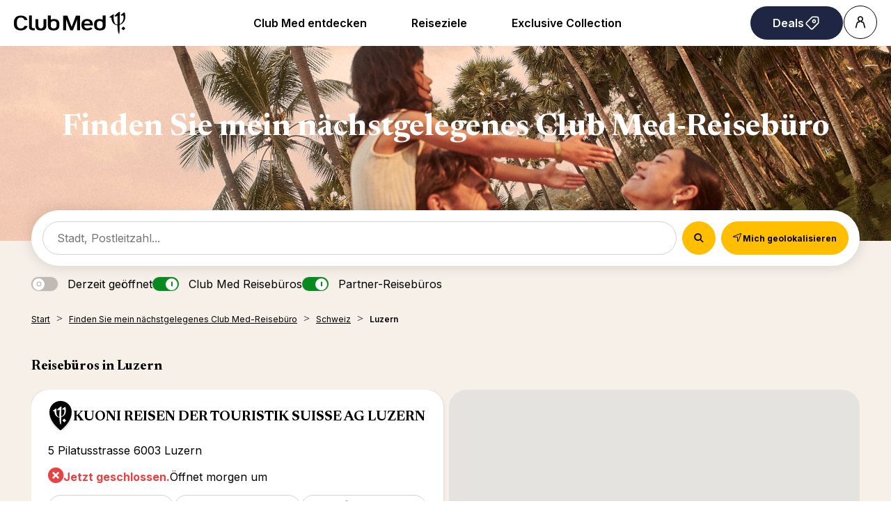

--- FILE ---
content_type: text/html; charset=UTF-8
request_url: https://agencies.clubmed.ch/de/schweiz/luzern
body_size: 17779
content:
<!DOCTYPE html>
<html lang="de">
    <head>
        <!-- Google tag (gtag.js) -->
    


    <!-- Google Tag Manager -->
    <script>(function(w,d,s,l,i){w[l]=w[l]||[];w[l].push({'gtm.start':
    new Date().getTime(),event:'gtm.js'});var f=d.getElementsByTagName(s)[0],
    j=d.createElement(s),dl=l!='dataLayer'?'&l='+l:'';j.async=true;j.src=
    'https://www.googletagmanager.com/gtm.js?id='+i+dl;f.parentNode.insertBefore(j,f);
    })(window,document,'script','dataLayer','GTM-KLC5F73');</script>
    <!-- End Google Tag Manager -->

    <!-- Google tag (gtag.js) -->
    <script async src="https://www.googletagmanager.com/gtag/js?id='G-VBNZGGMQ0V'&l=dataLayerPartoo"></script>
    <script>
    const partooTracker = {
        'id': 'G-VBNZGGMQ0V',
        'parameters': JSON.parse('{\u0022page_type\u0022:\u0022area\u0022,\u0022site_locale\u0022:\u0022de\u0022,\u0022site_variant\u0022:\u0022ch\u0022}'),
        'dataLayerName': 'dataLayerPartoo',
        // 'eventName': 'specificEventName',
        // 'debug': true,
    };
    </script>

        <meta charset="utf-8">
        <meta name="viewport" content="width=device-width, initial-scale=1, maximum-scale=1">

        
        <!-- Map -->
        <script async
    src="https://maps.googleapis.com/maps/api/js?key=AIzaSyBYVPg2uWmjN8BV4hu_z4ctVCze0Ara_Ow&amp;language=de&amp;region=CH&amp;libraries=geometry%2Cplaces%2Cmarker&amp;callback=Function.prototype">
</script>
<script async src="https://unpkg.com/@googlemaps/markerclusterer@2.5.3/dist/index.min.js"></script>
        <!-- Fonts -->
                            <link rel="preconnect" href="https://fonts.googleapis.com">
            <link rel="preconnect" href="https://fonts.gstatic.com" crossorigin>
                            <link href="https://fonts.googleapis.com/css2?family=Newsreader:ital,wght@0,300;0,400;0,500;0,600;0,700;1,300;1,400;1,500;1,600;1,700" rel="stylesheet">
                            <link href="https://fonts.googleapis.com/css2?family=Inter:wght@300;400;500;600;700" rel="stylesheet">
                    
        <!-- Styles -->
        <link href="/css/app.css?id=0f9efc56552a30427f95" rel="stylesheet" />
        
        <!-- Scripts -->
        <script src="/js/app.js?id=79cf930d6c88873545ef" defer></script>
        
        <!-- SEO -->
        <title>Club Med und Partner-Reisebüros in Luzern</title>
                    <meta name="description" content="Club Med und Partner-Reisebüros in Luzern: buchen SIe Ihre all-inclusive Ferien im Resort, auf Kreuzfahrt oder Rundreise" />
                            <link rel="canonical" href="https://agencies.clubmed.ch/de/schweiz/luzern" />
                            <link rel="alternate" hreflang="fr" href="https://agencies.clubmed.ch/fr/suisse/lucerne" />
                    <link rel="alternate" hreflang="de" href="https://agencies.clubmed.ch/de/schweiz/luzern" />
                    <link rel="alternate" hreflang="en" href="https://agencies.clubmed.ch/en/switzerland/lucerne" />
                            <script type="application/ld+json">
                {"@context":"https:\/\/schema.org","@type":"ItemList","url":"https:\/\/agencies.clubmed.ch\/de\/schweiz\/luzern","numberOfItems":1,"itemListElement":[{"@context":"https:\/\/schema.org","@type":"LocalBusiness","image":["https:\/\/partoo-storelocator-medias.s3.eu-west-1.amazonaws.com\/production\/clubmed\/8636\/d034f5b1-aee3-4ec6-8b0b-6a52ee1f067c.jpg","https:\/\/partoo-storelocator-medias.s3.eu-west-1.amazonaws.com\/production\/clubmed\/8637\/cfaa9f1c-2ff5-4e1c-ad9c-281290cbd046.jpg","https:\/\/partoo-storelocator-medias.s3.eu-west-1.amazonaws.com\/production\/clubmed\/8638\/0f6e5743-4373-49ed-b8fe-927b98ac366b.jpg","https:\/\/partoo-storelocator-medias.s3.eu-west-1.amazonaws.com\/production\/clubmed\/8639\/36f83727-3431-44b6-a640-894a2f525a04.jpg","https:\/\/partoo-storelocator-medias.s3.eu-west-1.amazonaws.com\/production\/clubmed\/23985\/1066c23c-2e6d-4758-b70b-20ab233c8fc4.jpg","https:\/\/partoo-storelocator-medias.s3.eu-west-1.amazonaws.com\/production\/clubmed\/23986\/7dd696af-b0a9-4c6b-b911-f7454d0a2ef8.jpg","https:\/\/partoo-storelocator-medias.s3.eu-west-1.amazonaws.com\/production\/clubmed\/23988\/7c4c52b2-9bab-4737-8a87-77d3f64c6f7b.jpg","https:\/\/partoo-storelocator-medias.s3.eu-west-1.amazonaws.com\/production\/clubmed\/23991\/d84a23b3-b545-4a4b-b374-966d0e9c3790.jpg","https:\/\/partoo-storelocator-medias.s3.eu-west-1.amazonaws.com\/production\/clubmed\/23992\/49ef7f83-3e0c-4f27-85d8-c17762548d2f.jpg","https:\/\/partoo-storelocator-medias.s3.eu-west-1.amazonaws.com\/production\/clubmed\/23993\/1fd92229-0b5f-4348-a69a-5e7837f02cc9.jpg","https:\/\/partoo-storelocator-medias.s3.eu-west-1.amazonaws.com\/production\/clubmed\/23995\/70d632e8-332b-4587-8ed8-4a7178b06aed.jpg","https:\/\/partoo-storelocator-medias.s3.eu-west-1.amazonaws.com\/production\/clubmed\/23998\/0dfdf85e-8cfa-4b2c-9af6-56a1e6266fc2.jpg","https:\/\/partoo-storelocator-medias.s3.eu-west-1.amazonaws.com\/production\/clubmed\/24000\/406bf1af-0dd1-472d-b856-aaaaddd3eeb5.jpg","https:\/\/partoo-storelocator-medias.s3.eu-west-1.amazonaws.com\/production\/clubmed\/24002\/0b794214-39aa-406e-8623-316fd6dbe592.jpg","https:\/\/partoo-storelocator-medias.s3.eu-west-1.amazonaws.com\/production\/clubmed\/24004\/2b6b1c4a-c3c9-49d9-aca7-4d9192a93e65.jpg","https:\/\/partoo-storelocator-medias.s3.eu-west-1.amazonaws.com\/production\/clubmed\/24006\/8aba687f-6883-4f87-b6e6-a4e6cf65be49.jpg","https:\/\/partoo-storelocator-medias.s3.eu-west-1.amazonaws.com\/production\/clubmed\/24008\/9591a139-7908-415c-9351-1072515466d0.jpg","https:\/\/partoo-storelocator-medias.s3.eu-west-1.amazonaws.com\/production\/clubmed\/24010\/99adb280-7b2c-4ba7-8d74-a11862ca0c59.jpg","https:\/\/partoo-storelocator-medias.s3.eu-west-1.amazonaws.com\/production\/clubmed\/24013\/400f1557-2f79-4e6f-aeeb-cb30fb4a9cad.jpg","https:\/\/partoo-storelocator-medias.s3.eu-west-1.amazonaws.com\/production\/clubmed\/24014\/2d6d0651-f779-4f63-b78b-9eaa3ec03f87.jpg","https:\/\/partoo-storelocator-medias.s3.eu-west-1.amazonaws.com\/production\/clubmed\/24016\/a26f1d02-d443-4ab0-b303-5db9f1a7398e.jpg","https:\/\/partoo-storelocator-medias.s3.eu-west-1.amazonaws.com\/production\/clubmed\/24018\/4eaede17-9430-4d69-9545-38492e25f623.jpg","https:\/\/partoo-storelocator-medias.s3.eu-west-1.amazonaws.com\/production\/clubmed\/24020\/e319984f-00f0-44d1-84a9-a9ef6d657bf5.jpg","https:\/\/partoo-storelocator-medias.s3.eu-west-1.amazonaws.com\/production\/clubmed\/24022\/1158d098-c3e7-426b-801c-3de83f0cbdbd.jpg","https:\/\/partoo-storelocator-medias.s3.eu-west-1.amazonaws.com\/production\/clubmed\/31741\/a54fe023-4ea3-4d21-8394-55128002f3f7.jpg","https:\/\/partoo-storelocator-medias.s3.eu-west-1.amazonaws.com\/production\/clubmed\/31742\/f684e03c-c6bd-4aea-8278-23666360694d.jpg","https:\/\/partoo-storelocator-medias.s3.eu-west-1.amazonaws.com\/production\/clubmed\/31743\/03505050-4ca8-4ab6-9a5b-4f2120b4f838.jpg","https:\/\/partoo-storelocator-medias.s3.eu-west-1.amazonaws.com\/production\/clubmed\/31744\/b10cf2a9-ad6c-431e-b555-c06ae4181163.jpg","https:\/\/partoo-storelocator-medias.s3.eu-west-1.amazonaws.com\/production\/clubmed\/31745\/7de4ee2d-3571-4e00-bc6e-c778d89a8c5e.jpg","https:\/\/partoo-storelocator-medias.s3.eu-west-1.amazonaws.com\/production\/clubmed\/31746\/4ead9819-8daa-44e4-8dd7-8efac8ee321a.jpg","https:\/\/partoo-storelocator-medias.s3.eu-west-1.amazonaws.com\/production\/clubmed\/31747\/4c1ecd93-b39a-4ec9-ba4e-4e9308e8c082.jpg","https:\/\/partoo-storelocator-medias.s3.eu-west-1.amazonaws.com\/production\/clubmed\/31748\/079f68fd-3dcf-447b-934b-73e19a4a7a7e.jpg","https:\/\/partoo-storelocator-medias.s3.eu-west-1.amazonaws.com\/production\/clubmed\/31749\/9ae8b3f7-499d-4cbe-83ce-0f88d6f0af70.jpg"],"@id":"https:\/\/agencies.clubmed.ch\/de\/schweiz\/luzern#store-173","name":"KUONI REISEN DER TOURISTIK SUISSE AG LUZERN","address":{"@type":"PostalAddress","streetAddress":"5 Pilatusstrasse","addressLocality":"Luzern","addressCountry":"CH","postalCode":"6003"},"geo":{"@type":"GeoCoordinates","latitude":47.0495286,"longitude":8.3081858},"url":"https:\/\/agencies.clubmed.ch\/de\/schweiz\/luzern\/luzern-stadt-district\/luzern\/kuoni-reisen-der-touristik-suisse-ag-luzern-173","telephone":"+41587026323","openingHoursSpecification":[{"@type":"OpeningHoursSpecification","dayOfWeek":["Monday"],"opens":"08:30","closes":"18:30"},{"@type":"OpeningHoursSpecification","dayOfWeek":["Tuesday"],"opens":"08:30","closes":"18:30"},{"@type":"OpeningHoursSpecification","dayOfWeek":["Wednesday"],"opens":"08:30","closes":"18:30"},{"@type":"OpeningHoursSpecification","dayOfWeek":["Thursday"],"opens":"08:30","closes":"20:00"},{"@type":"OpeningHoursSpecification","dayOfWeek":["Friday"],"opens":"08:30","closes":"18:30"}]}]}
            </script>
                <!-- External stuff -->
        <link rel="stylesheet" href="/ext/assets/_next/static/css/83a6b97a1f28970c.css" data-precedence="next">
<link rel="stylesheet" href="/ext/assets/_next/static/css/a84faf6e927eb1ab.css" data-precedence="next">
<link rel="stylesheet" href="https://fonts.googleapis.com/css2?family=Inter:wght@400;600&amp;family=Newsreader:opsz,wght@6..72,700&amp;display=swap">
<link rel="icon" href="/ext/favicon.ico">    </head>
    <body>
        <div class="b-ext b-ext--header">
            <header role="banner"><div class="z-2 relative flex items-center justify-between p-8 ps-20 lg:px-20"><a href="https://www.clubmed.ch/?locale=de-CH" title="Club Med Homepage"><div class="w-[120px] md:w-[160px]"><span class="inline-block shrink-0 align-middle text-inherit text-ultramarine" style="width:100%;aspect-ratio:5" data-testid="icon-ClubMed" data-name="Icon"><svg style="rotate:0deg" viewbox="0 0 120 24"><use xlink:href="/ext/assets/_next/static/icons/ClubMed.svg#ClubMed"></use></svg></span></div></a><nav class="hidden items-center gap-x-12 px-8 md:flex"><div><a data-name="ButtonAnchor" class="inline-block text-b3 rounded-pill font-sans shrink-0 font-semibold transition-colors duration-200 bg-transparent hover:bg-black active:bg-black border border-solid border-black text-black hover:text-white active:text-white disabled:text-grey disabled:border-grey group-hover:bg-black group-hover:text-white h-auto py-12 px-32 text border-0 md:inline-block cursor-pointer" style="--transform:translate3D(0px, 0px, 0px)
         rotateX(0deg) rotateY(0deg) rotateZ(0deg)
         scale3D(1, 1, 1)
         skew(0deg, 0deg);transform:var(--transform)" href="https://www.clubmed.ch/l/club-med-entdecken?locale=de-CH"><span class="flex items-center justify-center gap-x-8">Club Med entdecken</span></a><div class="absolute inset-x-0 top-full bg-white px-20 py-40 hidden" data-testid="menu"><div role="menu" aria-label="desktop-menuItem" class="m mb-24 flex columns-5 justify-center gap-x-40"><div class="text-b3 break-inside-avoid-column" role="menuitem"><div class=""><a href="https://www.clubmed.ch/l/club-med-entdecken?locale=de-CH" class="block font-bold pb-20">Über Club Med &gt;</a><ul class="space-y-8"><li><a href="https://www.clubmed.ch/l/gelassen-reisen?locale=de-CH">Gelassen reisen</a></li><li><a href="https://www.clubmed.ch/l/all-inclusive?locale=de-CH">Unser All-Inclusive</a></li><li><a href="https://www.clubmed.ch/l/club-med-experience?locale=de-CH">Ferienerlebnisse</a></li><li><a href="https://www.clubmed.ch/l/erste-schritte?locale=de-CH">1. Mal Club Med ?</a></li><li><a href="https://www.clubmed.ch/great-members?locale=de-CH">Unser Treueprogramm</a></li><li><a href="https://www.clubmed.ch/l/club-med-neuheiten?locale=de-CH">Neuheiten</a></li><li><a href="https://www.clubmed.ch/l/club-med-reiseexperten?locale=de-CH">Kontakt</a></li></ul></div></div><div class="text-b3 break-inside-avoid-column" role="menuitem"><div class=""><a href="https://www.clubmed.ch/l/in-unseren-resorts?locale=de-CH" class="block font-bold pb-20">Aktivitäten &gt;</a><ul class="space-y-8"><li><a href="https://www.clubmed.ch/l/wellness?locale=de-CH">Wellness-Ferien</a></li><li><a href="https://www.clubmed.ch/l/sport?locale=de-CH">Sportferien</a></li><li><a href="https://www.clubmed.ch/l/skiferien?locale=de-CH">Skiferien</a></li><li><a href="https://www.clubmed.ch/d/kreuzfahrten?locale=de-CH">Kreuzfahrten</a></li><li><a href="https://www.clubmed.ch/l/rundreisen?locale=de-CH">Rundreisen</a></li></ul></div></div><div class="text-b3 break-inside-avoid-column" role="menuitem"><div class=""><a class="block font-bold pb-20">Ferien für alle &gt;</a><ul class="space-y-8"><li><a href="https://www.clubmed.ch/l/familienferien?locale=de-CH">Familienferien</a></li><li><a href="https://www.clubmed.ch/l/kinder?locale=de-CH">Kinderbetreuung</a></li><li><a href="https://www.clubmed.ch/l/ferien-fuer-paare?locale=de-CH">Ferien für Paare</a></li><li><a href="https://www.clubmed.ch/l/hochzeitsreisen?locale=de-CH">Hochzeitsreisen</a></li><li><a href="https://www.clubmed.ch/l/singles?locale=de-CH">Ferien für Singles</a></li></ul></div></div><div class="text-b3 break-inside-avoid-column" role="menuitem"><div class=""><a href="https://www.clubmed.ch/d?locale=de-CH" class="block font-bold pb-20">Reiseziel-Auswahl &gt;</a><ul class="space-y-8"><li><a href="https://www.clubmed.ch/s?locale=de-CH">Auswahl nach Kriterien</a></li><li><a href="https://www.clubmed.ch/l/wetter?locale=de-CH">Wann wohin ?</a></li><li><a href="https://www.clubmed.ch/l/einfache-anreise?locale=de-CH">Einfache Anreise</a></li></ul></div><div class="mt-32"><a href="https://www.clubmed.ch/l/happy-to-care?locale=de-CH" class="block font-bold pb-20">Nachhaltig Reisen &gt;</a><ul class="space-y-8"><li><a href="https://www.clubmed.ch/l/fondation-club-med?locale=de-CH">La Fondation, unsere Stiftung</a></li><li><a href="https://www.clubmed.ch/l/respekt-gegenueber-der-natur?locale=de-CH">Erhaltung des Naturerbes</a></li><li><a href="https://www.clubmed.ch/l/lokale-foerderung?locale=de-CH">Lokale Förderung</a></li><li><a href="https://www.clubmed.ch/l/verantwortungsvoller-arbeitgeber?locale=de-CH">Verantwortungsvoller Arbeitgeber</a></li></ul></div></div></div></div></div><div><a data-name="ButtonAnchor" class="inline-block text-b3 rounded-pill font-sans shrink-0 font-semibold transition-colors duration-200 bg-transparent hover:bg-black active:bg-black border border-solid border-black text-black hover:text-white active:text-white disabled:text-grey disabled:border-grey group-hover:bg-black group-hover:text-white h-auto py-12 px-32 text border-0 md:inline-block cursor-pointer" style="--transform:translate3D(0px, 0px, 0px)
         rotateX(0deg) rotateY(0deg) rotateZ(0deg)
         scale3D(1, 1, 1)
         skew(0deg, 0deg);transform:var(--transform)" href="https://www.clubmed.ch/s?locale=de-CH"><span class="flex items-center justify-center gap-x-8">Reiseziele</span></a><div class="absolute inset-x-0 top-full bg-white px-20 py-40 hidden" data-testid="menu"><div role="menu" aria-label="desktop-menuItem" class="m mb-24 flex columns-5 justify-center gap-x-40"><div class="text-b3 break-inside-avoid-column" role="menuitem"><div class=""><a href="https://www.clubmed.ch/d/afrika?locale=de-CH" class="block font-bold pb-20">Afrika &gt;</a><ul class="space-y-8"><li><a href="https://www.clubmed.ch/d/afrika/marokko?locale=de-CH">Marokko</a></li><li><a href="https://www.clubmed.ch/d/afrika/senegal?locale=de-CH">Senegal</a></li><li><a href="https://www.clubmed.ch/d/afrika/tunesien?locale=de-CH">Tunesien</a></li></ul></div><div class="mt-32"><a href="https://www.clubmed.ch/d/alpen?locale=de-CH" class="block font-bold pb-20">Die Alpen - Ski &gt;</a><ul class="space-y-8"><li><a href="https://www.clubmed.ch/d/alpen/schweiz?locale=de-CH">Schweiz / St. Moritz</a></li><li><a href="https://www.clubmed.ch/d/alpen/italien?locale=de-CH">Italien / Pragelato</a></li><li><a href="https://www.clubmed.ch/d/alpen/frankreich?locale=de-CH">Frankreich</a></li></ul></div><div class="mb-12"><a href="https://www.clubmed.ch/d/alpen/berge-im-sommer?locale=de-CH" class="block font-bold">Die Alpen - Sommer &gt;</a><ul class="space-y-8"></ul></div><div class="mb-12"><a href="https://www.clubmed.ch/d/asia/asian-mountains?locale=de-CH" class="block font-bold">Asiatische Berge &gt;</a><ul class="space-y-8"></ul></div></div><div class="text-b3 break-inside-avoid-column" role="menuitem"><div class=""><a href="https://www.clubmed.ch/d/amerika?locale=de-CH" class="block font-bold pb-20">Amerika &gt;</a><ul class="space-y-8"><li><a href="https://www.clubmed.ch/d/amerika/kanada?locale=de-CH">Kanada</a></li><li><a href="https://www.clubmed.ch/d/amerika/mexiko?locale=de-CH">Mexiko</a></li><li><a href="https://www.clubmed.ch/d/amerika/brasilien?locale=de-CH">Brasilien</a></li></ul></div><div class="mt-32"><a href="https://www.clubmed.ch/d/asien?locale=de-CH" class="block font-bold pb-20">Asien &gt;</a><ul class="space-y-8"><li><a href="https://www.clubmed.ch/d/asien/china?locale=de-CH">China</a></li><li><a href="https://www.clubmed.ch/d/asien/indonesien?locale=de-CH">Indonesien</a></li><li><a href="https://www.clubmed.ch/d/asien/japan?locale=de-CH">Japan</a></li><li><a href="https://www.clubmed.ch/d/asien/malaysia?locale=de-CH">Malaysia</a></li><li><a href="https://www.clubmed.ch/d/asien/thailand?locale=de-CH">Thailand</a></li></ul></div></div><div class="text-b3 break-inside-avoid-column" role="menuitem"><div class=""><a href="https://www.clubmed.ch/d/karibik?locale=de-CH" class="block font-bold pb-20">Karibik &gt;</a><ul class="space-y-8"><li><a href="https://www.clubmed.ch/d/karibik/bahamas?locale=de-CH">Bahamas</a></li><li><a href="https://www.clubmed.ch/d/karibik/dominikanische-republik?locale=de-CH">Dominikanische Republik</a></li><li><a href="https://www.clubmed.ch/d/karibik/guadeloupe?locale=de-CH">Guadeloupe</a></li><li><a href="https://www.clubmed.ch/d/karibik/martinique?locale=de-CH">Martinique</a></li><li><a href="https://www.clubmed.ch/d/karibik/turks-caicos?locale=de-CH">Turks &amp; Caicos</a></li><li><a href="https://www.clubmed.ch/d/karibik/karibik-kreuzfahrten?locale=de-CH">Karibik-Kreuzfahrten</a></li></ul></div><div class="mt-32"><a href="https://www.clubmed.ch/d/indischer-ozean?locale=de-CH" class="block font-bold pb-20">Indischer Ozean &gt;</a><ul class="space-y-8"><li><a href="https://www.clubmed.ch/d/indischer-ozean/seychellen?locale=de-CH">Seychellen</a></li><li><a href="https://www.clubmed.ch/d/indischer-ozean/mauritius?locale=de-CH">Mauritius</a></li><li><a href="https://www.clubmed.ch/d/indischer-ozean/malediven?locale=de-CH">Malediven</a></li></ul></div></div><div class="text-b3 break-inside-avoid-column" role="menuitem"><div class=""><a href="https://www.clubmed.ch/d/europa?locale=de-CH" class="block font-bold pb-20">Europa &gt;</a><ul class="space-y-8"><li><a href="https://www.clubmed.ch/d/europa/frankreich?locale=de-CH">Frankreich</a></li><li><a href="https://www.clubmed.ch/d/europa/griechenland?locale=de-CH">Griechenland</a></li><li><a href="https://www.clubmed.ch/d/europa/italien?locale=de-CH">Italien</a></li><li><a href="https://www.clubmed.ch/d/europa/portugal?locale=de-CH">Portugal</a></li><li><a href="https://www.clubmed.ch/d/europa/spanien?locale=de-CH">Spanien</a></li><li><a href="https://www.clubmed.ch/d/europa/tuerkei?locale=de-CH">Türkei</a></li></ul></div><div class="mt-32"><a href="https://www.clubmed.ch/d/kreuzfahrten?locale=de-CH" class="block font-bold pb-20">Kreuzfahrten &gt;</a><ul class="space-y-8"><li><a href="https://www.clubmed.ch/d/karibik/karibik-kreuzfahrten?locale=de-CH">Karibik-Kreuzfahrten</a></li><li><a href="https://www.clubmed.ch/d/europa/mittelmeer-kreuzfahrten?locale=de-CH">Mittelmeer-Kreuzfahrten</a></li></ul></div></div><div class="text-b3 break-inside-avoid-column" role="menuitem"><div class=""><a href="https://www.clubmed.ch/l/club-med-exclusive-collection?locale=de-CH" class="block font-bold pb-20">Exclusive Collektion &gt;</a><ul class="space-y-8"><li><a href="https://www.clubmed.ch/l/exclusive-collection-resorts?locale=de-CH">Exclusive Collection Resorts</a></li><li><a href="https://www.clubmed.ch/l/exclusive-collection-bereiche?locale=de-CH">Exclusive Collection Bereiche</a></li><li><a href="https://www.clubmed.ch/l/villas-chalets?locale=de-CH">Villas &amp; Chalets</a></li></ul></div><div class="mt-32"><a href="https://www.clubmed.ch/l/neuheiten?locale=de-CH" class="block font-bold pb-20">Neue Resorts &gt;</a><ul class="space-y-8"><li><a href="https://www.clubmed.ch/r/la-rosiere/w?locale=de-CH">La Rosière Suiten - jetzt verfügbar</a></li><li><a href="https://www.clubmed.ch/l/club-med-south-africa-beach-and-safari?locale=de-CH">Südafrika - ab 2026</a></li><li><a href="https://www.clubmed.ch/r/gregolimano/y?locale=de-CH">Griechenland - viele Renovierungen</a></li><li><a href="https://www.clubmed.ch/r/marrakech-la-palmeraie/y?locale=de-CH">Marrakech, Marokko - Familienerweiterung</a></li></ul></div></div></div></div></div><div><a data-name="ButtonAnchor" class="inline-block text-b3 rounded-pill font-sans shrink-0 font-semibold transition-colors duration-200 bg-transparent hover:bg-black active:bg-black border border-solid border-black text-black hover:text-white active:text-white disabled:text-grey disabled:border-grey group-hover:bg-black group-hover:text-white h-auto py-12 px-32 text border-0 md:inline-block cursor-pointer" style="--transform:translate3D(0px, 0px, 0px)
         rotateX(0deg) rotateY(0deg) rotateZ(0deg)
         scale3D(1, 1, 1)
         skew(0deg, 0deg);transform:var(--transform)" href="https://www.clubmed.ch/l/club-med-exclusive-collection?locale=de-CH"><span class="flex items-center justify-center gap-x-8">Exclusive Collection</span></a><div class="absolute inset-x-0 top-full bg-white px-20 py-40 hidden" data-testid="menu"><div role="menu" aria-label="desktop-menuItem" class="m mb-24 flex columns-5 justify-center gap-x-40"><div class="text-b3 break-inside-avoid-column" role="menuitem"><div class=""><a href="https://www.clubmed.ch/l/exclusive-collection-resorts?locale=de-CH" class="block font-bold pb-20">Exclusive Collection Resorts</a><ul class="space-y-8"><li><a href="https://www.clubmed.ch/r/seychellen/y?locale=de-CH">Seychellen</a></li><li><a href="https://www.clubmed.ch/r/cefalu/y?locale=de-CH">Cefalu, Italien</a></li><li><a href="https://www.clubmed.ch/r/la-plantation-d-albion-club-med/y?locale=de-CH">La Plantation d'Albion, Mauritius</a></li><li><a href="https://www.clubmed.ch/r/miches-playa-esmeralda/y?locale=de-CH">Miches Playa Esmeralda, Dom. Rep.</a></li><li><a href="https://www.clubmed.ch/r/val-d-isere/w?locale=de-CH">Val d'Isère, Alpen</a></li></ul></div></div><div class="text-b3 break-inside-avoid-column" role="menuitem"><div class=""><a href="https://www.clubmed.ch/d/kreuzfahrten?locale=de-CH" class="block font-bold pb-20">Club Med 2 Kreuzfahrten</a><ul class="space-y-8"><li><a href="https://www.clubmed.ch/d/europa/mittelmeer-kreuzfahrten?locale=de-CH">Mittelmeer-Kreuzfahrten im Sommer</a></li><li><a href="https://www.clubmed.ch/d/karibik/karibik-kreuzfahrten?locale=de-CH">Karibik-Kreuzfahrten im Winter</a></li></ul></div><div class="mt-32"><a href="https://www.clubmed.ch/l/villas-chalets?locale=de-CH" class="block font-bold pb-20">Villas &amp; Chalets</a><ul class="space-y-8"><li><a href="https://www.clubmed.ch/r/die-villen-auf-finolhu/y?locale=de-CH">Finolhu Villen, Malediven</a></li><li><a href="https://www.clubmed.ch/r/villas-d-albion/y?locale=de-CH">Albion Villen, Mauritius</a></li><li><a href="https://www.clubmed.ch/r/die-grand-massif-samoens-morillon-chalet-apartments/w?locale=de-CH">Grand Massif Chalets, Alpen</a></li><li><a href="https://www.clubmed.ch/r/die-chalet-appartements-valmorel/w?locale=de-CH">Valmorel Chalets, Alpen</a></li></ul></div></div><div class="text-b3 break-inside-avoid-column" role="menuitem"><div class=""><a href="https://www.clubmed.ch/l/exclusive-collection-bereiche?locale=de-CH" class="block font-bold pb-20">Exclusive Collection Bereiche</a><ul class="space-y-8"><li><a href="https://www.clubmed.ch/r/punta-cana/y?locale=de-CH">Punta Cana, Dom. Rep.</a></li><li><a href="https://www.clubmed.ch/r/cancun/y?locale=de-CH">Cancun, Mexiko</a></li><li><a href="https://www.clubmed.ch/r/marrakech-la-palmeraie/y?locale=de-CH">Marrakesch, Marokko</a></li><li><a href="https://www.clubmed.ch/r/kani/y?locale=de-CH">Kani, Malediven</a></li><li><a href="https://www.clubmed.ch/r/rio-das-pedras/y?locale=de-CH">Rio das Pedras, Brasilien</a></li><li><a href="https://www.clubmed.ch/r/quebec-charlevoix/w?locale=de-CH">Quebec Charlevoix, Kanada</a></li><li><a href="https://www.clubmed.ch/r/les-arcs-panorama/s?locale=de-CH">Arcs Panorama, Alpen</a></li><li><a href="https://www.clubmed.ch/r/tignes/s?locale=de-CH">Tignes, Alpen</a></li><li><a href="https://www.clubmed.ch/r/la-rosiere/s?locale=de-CH">La Rosiere, Alpen</a></li><li><a href="https://www.clubmed.ch/r/valmorel/s?locale=de-CH">Valmorel, Alpen</a></li></ul></div></div></div></div></div></nav><div class="flex gap-x-8"><a data-name="ButtonAnchor" class="inline-block text-b3 rounded-pill font-sans shrink-0 font-semibold transition-colors duration-200 bg-ultramarine hover:bg-ultramarine-active group-hover/:bg-ultramarine-active active:bg-ultramarine-active border-ultramarine hover:border-ultramarine-active group-hover/:border-ultramarine-active active:border-ultramarine-active border border-solid text-white disabled:bg-pearl disabled:text-grey disabled:border-pearl h-auto py-12 px-32 text" style="--transform:translate3D(0px, 0px, 0px)
         rotateX(0deg) rotateY(0deg) rotateZ(0deg)
         scale3D(1, 1, 1)
         skew(0deg, 0deg);transform:var(--transform)" title="Deals" href="https://www.clubmed.ch/o?locale=de-CH"><span class="flex items-center justify-center gap-x-8">Deals<span class="inline-block shrink-0 align-middle text-inherit" style="width:24px;aspect-ratio:1" data-testid="icon-SpecialOffers" data-name="Icon"><svg style="rotate:0deg" viewbox="0 0 30 30"><use xlink:href="/ext/assets/_next/static/icons/SpecialOffers.svg#SpecialOffers"></use></svg></span></span></a><div><a data-name="ButtonAnchor" class="inline-block text-b3 rounded-pill font-sans shrink-0 font-semibold transition-colors duration-200 bg-transparent hover:bg-black active:bg-black border border-solid border-black text-black hover:text-white active:text-white disabled:text-grey disabled:border-grey group-hover:bg-black group-hover:text-white h-48 w-48 flex items-center justify-center icon cursor-pointer" style="--transform:translate3D(0px, 0px, 0px)
         rotateX(0deg) rotateY(0deg) rotateZ(0deg)
         scale3D(1, 1, 1)
         skew(0deg, 0deg);transform:var(--transform)" title="Account" aria-label="Account" href="https://www.clubmed.ch/account"><span class="flex items-center justify-center gap-x-8"><span class="sr-only">Account</span><span class="inline-block shrink-0 align-middle text-inherit" style="width:24px;aspect-ratio:1" data-testid="icon-PeopleSingle" data-name="Icon"><svg style="rotate:0deg" viewbox="0 0 30 30"><use xlink:href="/ext/assets/_next/static/icons/PeopleSingle.svg#PeopleSingle"></use></svg></span></span></a></div><div></div><div></div></div></div></header>        </div>
            <div class="b-banner">
                    <picture class="b-banner__picture">
                                        <source media="(min-width:768px)" srcset="https://partoo-business-photos-test.s3.amazonaws.com/PHUC_K122_007_1440x280.jpg">
                                        <img class="b-banner__img" src="https://partoo-business-photos-test.s3.amazonaws.com/PHUC_K122_007_375x160.jpg">
                </picture>
        
                    <div class="b-banner__content">
                Finden Sie mein nächstgelegenes Club Med-Reisebüro
            </div>
            </div>
    <main class="p-locator">
        <div class="p-locator__top-page">
            <form class="b-form" method="get" action="https://agencies.clubmed.ch/de/ergebnisse" id="searchform">
    <div class="b-form__search-bar">
        <div class="b-form__input-wrapper">
            <div class="b-form__input-subwrapper">
                <input class="b-form__input" id="search" type="search" placeholder="Stadt, Postleitzahl..." value="" autocomplete="off" />
                <ul class="b-form__autocomplete" id="autocomplete"></ul>
            </div>
        </div>
        <div class="b-form__buttons">
            <span class="b-form__input-button">
                <button
    title="" 
    class=" 
    c-button c-button--primary c-button--nolabel" 
        >

            <span class="c-button__icon">
            <span class="c-icon">
    <i class="icon magnifier"></i>
</span>        </span>
    
    
    
    </button>
            </span>
            <span class="b-form__button b-form__button--geolocation">
                <button
    title="Mich geolokalisieren" 
    class=" 
    c-button c-button--primary c-button--nolabel-mobile" 
        data-error-message="Die Geolokalisierung ist fehlgeschlagen. Bitte aktivieren Sie Ihre Geolokalisierung." id="locate">

            <span class="c-button__icon">
            <span class="c-icon">
    <i class="icon geolocate"></i>
</span>        </span>
    
            <span class="c-button__label">
            <span 
                >
                Mich geolokalisieren
            </span>
                    </span>
    
    
    </button>
            </span>
                    </div>
    </div>
            <div class="b-form__filters-bar" id="filters-bar">
                                            <div class="b-form__filters-bar-section">
                                            <label class="c-toggle">
    <input class="c-toggle__checkbox" type="checkbox" name="open" value="1"   />
    <div class="c-toggle__track">
        <div class="c-toggle__knob"></div>
    </div>
    <span class="c-toggle__label">Derzeit geöffnet</span>
</label>
                                    </div>
                                            <div class="b-form__filters-bar-section b-form__filters-bar-section--type">
                                            <label class="c-toggle">
    <input class="c-toggle__checkbox" type="checkbox" name="type[]" value="default"  checked   />
    <div class="c-toggle__track">
        <div class="c-toggle__knob"></div>
    </div>
    <span class="c-toggle__label">Club Med Reisebüros</span>
</label>
                                            <label class="c-toggle">
    <input class="c-toggle__checkbox" type="checkbox" name="type[]" value="partner"  checked   />
    <div class="c-toggle__track">
        <div class="c-toggle__knob"></div>
    </div>
    <span class="c-toggle__label">Partner-Reisebüros</span>
</label>
                                    </div>
                    </div>
    </form>                            <nav>
        <ul class="b-breadcrumbs" itemscope itemtype="https://schema.org/BreadcrumbList">
                            <li class="b-breadcrumbs__item" itemprop="itemListElement" itemscope itemtype="https://schema.org/ListItem">
                                    <a itemscope itemtype="https://schema.org/WebPage" itemprop="item" href="https://www.clubmed.ch/?locale=de-CH" itemid="https://www.clubmed.ch/?locale=de-CH" class="b-breadcrumbs__item-link">
                        <span itemprop="name">Start</span>
                    </a>
                    <meta itemprop="position" content="1" />
                                </li>
                            <li class="b-breadcrumbs__item" itemprop="itemListElement" itemscope itemtype="https://schema.org/ListItem">
                                    <a itemscope itemtype="https://schema.org/WebPage" itemprop="item" href="https://agencies.clubmed.ch/de" itemid="https://agencies.clubmed.ch/de" class="b-breadcrumbs__item-link">
                        <span itemprop="name">Finden Sie mein nächstgelegenes Club Med-Reisebüro</span>
                    </a>
                    <meta itemprop="position" content="2" />
                                </li>
                            <li class="b-breadcrumbs__item" itemprop="itemListElement" itemscope itemtype="https://schema.org/ListItem">
                                    <a itemscope itemtype="https://schema.org/WebPage" itemprop="item" href="https://agencies.clubmed.ch/de/schweiz" itemid="https://agencies.clubmed.ch/de/schweiz" class="b-breadcrumbs__item-link">
                        <span itemprop="name">Schweiz</span>
                    </a>
                    <meta itemprop="position" content="3" />
                                </li>
                            <li class="b-breadcrumbs__item" itemprop="itemListElement" itemscope itemtype="https://schema.org/ListItem">
                                    <span itemprop="name">Luzern</span>
                    <meta itemprop="position" content="4" />
                                </li>
                    </ul>
    </nav>
            

                            <h1 class="p-locator__area">Reisebüros in Luzern</h1>
            
            <div class="p-locator__tabs">
                <div class="p-locator__tab p-locator__tab--active" data-tab="list">
                    Verzeichnis                </div>
                <div class="p-locator__tab" data-tab="map">
                    Karte                </div>
            </div>

            <div data-locator="{&quot;urls&quot;:{&quot;results&quot;:&quot;https:\/\/agencies.clubmed.ch\/de\/ergebnisse&quot;,&quot;ajaxified&quot;:[&quot;https:\/\/agencies.clubmed.ch\/de&quot;,&quot;https:\/\/agencies.clubmed.ch\/de\/ergebnisse&quot;]},&quot;geolocate&quot;:false,&quot;request&quot;:&quot;new&quot;,&quot;lang&quot;:{&quot;map_search&quot;:&quot;locator.map_search&quot;},&quot;default_filters&quot;:{&quot;type&quot;:[&quot;default&quot;,&quot;partner&quot;]}}" class="b-locator" id="locator">
    <div class="b-locator__content b-locator__results" data-tab="list">
        <div id="results" class="b-locator__content p-locator__results-container" data-pages="1">
    <section
        id="results-list"
        class="p-locator__results-list"
        role="feed"
        aria-busy="false"
        aria-label="accessibility.locator.results_list_title"
    >
        <div class="b-result" data-id="173" data-lat="47.0495286" data-lng="8.3081858" 
     data-tracking-category="POI list"
     data-tracking-store_id="61e5344053bcefd871035c48">

    <div class="b-result__header">
        <div class="b-result__title">
            <img src="https://agencies.clubmed.ch/images/marker-default.svg">
            <h2 class="b-result__name">
                <a href="https://agencies.clubmed.ch/de/schweiz/luzern/luzern-stadt-district/luzern/kuoni-reisen-der-touristik-suisse-ag-luzern-173">
                    KUONI REISEN DER TOURISTIK SUISSE AG LUZERN
                </a>
            </h2>
        </div>

            </div>

    
    <p class="b-result__address">
        5 Pilatusstrasse
        6003
        Luzern
    </p>
    <p class="b-today">
                    <span class="b-today__status b-today__status--closed">
    <span class="c-icon">
    <i class="icon cross-circled"></i>
</span>    Jetzt geschlossen.
</span>
    Öffnet morgen um
            </p>
  
    <div class="b-result__buttons b-result__buttons--one-line">
        <a
            href="https://agencies.clubmed.ch/de/schweiz/luzern/luzern-stadt-district/luzern/kuoni-reisen-der-touristik-suisse-ag-luzern-173"
        title="Weitere Auskunft" 
    class=" 
    c-button c-button--reversed c-button--nolabel-mobile" 
    data-tracking-event="click" data-tracking-evname="click_CTA" data-tracking-item="more info"    >

            <span class="c-button__icon">
            <span class="c-icon">
    <i class="icon agency"></i>
</span>        </span>
    
            <span class="c-button__label">
            <span 
                >
                Weitere Auskunft
            </span>
                    </span>
    
    
    </a>
                <a
            href="#" data-protected-link="CB43482D172B2A23252C202124222122" 
        title="Weitere Auskunft" 
    class=" 
    c-button c-button--reversed c-button--nolabel-mobile" 
    data-tracking-event="click" data-tracking-evname="click_CTA" data-tracking-item="phone"    >

            <span class="c-button__icon">
            <span class="c-icon">
    <i class="icon phone-outlined"></i>
</span>        </span>
    
            <span class="c-button__label">
            <span 
                                    data-protected-text="202325102C2021102422102122"
                >
                Weitere Auskunft
            </span>
                    </span>
    
    
    </a>
                <a
            href="https://www.google.com/maps/dir/?api=1&amp;destination=5+Pilatusstrasse+6003+Luzern"
        title="Anfahrt" 
    class=" 
    c-button c-button--reversed c-button--nolabel-mobile" 
    data-tracking-event="click" data-tracking-evname="click_CTA" data-tracking-item="directions"    target="_blank">

            <span class="c-button__icon">
            <span class="c-icon">
    <i class="icon location"></i>
</span>        </span>
    
            <span class="c-button__label">
            <span 
                >
                Anfahrt
            </span>
                    </span>
    
    
    </a>
            </div>
</div>
        </section>

    <div class="p-locator__more-results">
        <button
    title="Mehr anzeigen" 
    class=" 
    c-button c-button--primary" 
        id="results-more">

    
            <span class="c-button__label">
            <span 
                >
                Mehr anzeigen
            </span>
                    </span>
    
            <span class="c-button__icon">
            <span class="c-icon">
    <i class="icon chevron"></i>
</span>        </span>
    
    </button>
    </div>
</div>    </div>
    <script>
            window.maps = {
            "_icons": {"default":{"name":"default","url":"https:\/\/agencies.clubmed.ch\/images\/marker-default.svg","url_static":"https:\/\/agencies.clubmed.ch\/images\/marker-default.svg","size":[32,42],"anchor":[16,42]},"default:highlighted":{"name":"default:highlighted","url":"https:\/\/agencies.clubmed.ch\/images\/marker-highlighted.svg","url_static":"https:\/\/agencies.clubmed.ch\/images\/marker-highlighted.svg","size":[32,42],"anchor":[16,42]},"default:selected":{"name":"default:selected","url":"https:\/\/agencies.clubmed.ch\/images\/marker-highlighted.svg","url_static":"https:\/\/agencies.clubmed.ch\/images\/marker-highlighted.svg","size":[32,42],"anchor":[16,42]},"default:static":{"name":"default:static","url":"https:\/\/agencies.clubmed.ch\/images\/marker-static.png","url_static":"https:\/\/agencies.clubmed.ch\/images\/marker-static.png","size":[32,42],"anchor":[16,42]}}        };
        window.maps["map"] = {"bounds":{"south":46.59986841813773,"west":7.648262061724111,"north":47.499188781862266,"east":8.96810953827589},"markers":[{"id":1,"icon":"default","lat":47.656856,"lng":-2.759908,"url":"https:\/\/agencies.clubmed.ch\/de\/ajax\/card\/1","visible":false},{"id":2,"icon":"default","lat":48.582642133525,"lng":7.7436459714278,"url":"https:\/\/agencies.clubmed.ch\/de\/ajax\/card\/2","visible":false},{"id":3,"icon":"default","lat":48.826220494166,"lng":2.2781979443935,"url":"https:\/\/agencies.clubmed.ch\/de\/ajax\/card\/3","visible":false},{"id":4,"icon":"default","lat":47.746926,"lng":7.337529,"url":"https:\/\/agencies.clubmed.ch\/de\/ajax\/card\/4","visible":false},{"id":6,"icon":"default","lat":48.404659261856,"lng":2.6978618665983,"url":"https:\/\/agencies.clubmed.ch\/de\/ajax\/card\/6","visible":false},{"id":7,"icon":"default","lat":48.83748,"lng":2.351819,"url":"https:\/\/agencies.clubmed.ch\/de\/ajax\/card\/7","visible":false},{"id":8,"icon":"default","lat":43.492057,"lng":-1.475252,"url":"https:\/\/agencies.clubmed.ch\/de\/ajax\/card\/8","visible":false},{"id":9,"icon":"default","lat":48.691327,"lng":6.18455,"url":"https:\/\/agencies.clubmed.ch\/de\/ajax\/card\/9","visible":false},{"id":10,"icon":"default","lat":48.807277,"lng":2.128333,"url":"https:\/\/agencies.clubmed.ch\/de\/ajax\/card\/10","visible":false},{"id":11,"icon":"default","lat":48.792795,"lng":2.513783,"url":"https:\/\/agencies.clubmed.ch\/de\/ajax\/card\/11","visible":false},{"id":12,"icon":"default","lat":43.697909591945,"lng":7.2670139791679,"url":"https:\/\/agencies.clubmed.ch\/de\/ajax\/card\/12","visible":false},{"id":13,"icon":"default","lat":48.897604,"lng":2.093149,"url":"https:\/\/agencies.clubmed.ch\/de\/ajax\/card\/13","visible":false},{"id":14,"icon":"default","lat":49.118061025212,"lng":6.1745208887815,"url":"https:\/\/agencies.clubmed.ch\/de\/ajax\/card\/14","visible":false},{"id":15,"icon":"default","lat":49.356766,"lng":0.071817,"url":"https:\/\/agencies.clubmed.ch\/de\/ajax\/card\/15","visible":false},{"id":16,"icon":"default","lat":46.161300760321,"lng":-1.1490409916127,"url":"https:\/\/agencies.clubmed.ch\/de\/ajax\/card\/16","visible":false},{"id":17,"icon":"default","lat":47.393714,"lng":0.685209,"url":"https:\/\/agencies.clubmed.ch\/de\/ajax\/card\/17","visible":false},{"id":18,"icon":"default","lat":48.882206,"lng":2.299835,"url":"https:\/\/agencies.clubmed.ch\/de\/ajax\/card\/18","visible":false},{"id":20,"icon":"default","lat":49.205426,"lng":2.583377,"url":"https:\/\/agencies.clubmed.ch\/de\/ajax\/card\/20","visible":false},{"id":21,"icon":"default","lat":43.740707,"lng":7.425307,"url":"https:\/\/agencies.clubmed.ch\/de\/ajax\/card\/21","visible":false},{"id":22,"icon":"default","lat":45.786288,"lng":4.775384,"url":"https:\/\/agencies.clubmed.ch\/de\/ajax\/card\/22","visible":false},{"id":23,"icon":"default","lat":50.639196514734,"lng":3.0633860695621,"url":"https:\/\/agencies.clubmed.ch\/de\/ajax\/card\/23","visible":false},{"id":24,"icon":"default","lat":48.847451,"lng":2.26781,"url":"https:\/\/agencies.clubmed.ch\/de\/ajax\/card\/24","visible":false},{"id":25,"icon":"default","lat":44.844171,"lng":-0.578968,"url":"https:\/\/agencies.clubmed.ch\/de\/ajax\/card\/25","visible":false},{"id":26,"icon":"default","lat":48.2974191,"lng":4.075907,"url":"https:\/\/agencies.clubmed.ch\/de\/ajax\/card\/26","visible":false},{"id":28,"icon":"default","lat":43.1242355,"lng":5.9333457,"url":"https:\/\/agencies.clubmed.ch\/de\/ajax\/card\/28","visible":false},{"id":29,"icon":"default","lat":44.661529,"lng":-1.167671,"url":"https:\/\/agencies.clubmed.ch\/de\/ajax\/card\/29","visible":false},{"id":30,"icon":"default","lat":43.526556,"lng":5.449239,"url":"https:\/\/agencies.clubmed.ch\/de\/ajax\/card\/30","visible":false},{"id":31,"icon":"default","lat":48.872483113509,"lng":2.2978604257603,"url":"https:\/\/agencies.clubmed.ch\/de\/ajax\/card\/31","visible":false},{"id":32,"icon":"default","lat":43.271647297607,"lng":5.3860991505217,"url":"https:\/\/agencies.clubmed.ch\/de\/ajax\/card\/32","visible":false},{"id":33,"icon":"default","lat":50.6661924,"lng":3.1030166,"url":"https:\/\/agencies.clubmed.ch\/de\/ajax\/card\/33","visible":false},{"id":34,"icon":"default","lat":43.42545,"lng":6.768638,"url":"https:\/\/agencies.clubmed.ch\/de\/ajax\/card\/34","visible":false},{"id":35,"icon":"default","lat":49.255702,"lng":4.031528,"url":"https:\/\/agencies.clubmed.ch\/de\/ajax\/card\/35","visible":false},{"id":36,"icon":"default","lat":48.777382,"lng":2.29456,"url":"https:\/\/agencies.clubmed.ch\/de\/ajax\/card\/36","visible":false},{"id":37,"icon":"default","lat":48.842498482705,"lng":2.3026068662225,"url":"https:\/\/agencies.clubmed.ch\/de\/ajax\/card\/37","visible":false},{"id":38,"icon":"default","lat":49.180942,"lng":-0.35893,"url":"https:\/\/agencies.clubmed.ch\/de\/ajax\/card\/38","visible":false},{"id":39,"icon":"default","lat":45.566874,"lng":5.921038,"url":"https:\/\/agencies.clubmed.ch\/de\/ajax\/card\/39","visible":false},{"id":40,"icon":"default","lat":43.836363,"lng":4.360317,"url":"https:\/\/agencies.clubmed.ch\/de\/ajax\/card\/40","visible":false},{"id":41,"icon":"default","lat":43.5528652,"lng":7.0181338,"url":"https:\/\/agencies.clubmed.ch\/de\/ajax\/card\/41","visible":false},{"id":42,"icon":"default","lat":49.49125,"lng":0.105754,"url":"https:\/\/agencies.clubmed.ch\/de\/ajax\/card\/42","visible":false},{"id":43,"icon":"default","lat":48.88067,"lng":2.276155,"url":"https:\/\/agencies.clubmed.ch\/de\/ajax\/card\/43","visible":false},{"id":44,"icon":"default","lat":43.611702167448,"lng":3.8773186773959,"url":"https:\/\/agencies.clubmed.ch\/de\/ajax\/card\/44","visible":false},{"id":45,"icon":"default","lat":45.9003377,"lng":6.1234531,"url":"https:\/\/agencies.clubmed.ch\/de\/ajax\/card\/45","visible":false},{"id":46,"icon":"default","lat":48.858501,"lng":2.275873,"url":"https:\/\/agencies.clubmed.ch\/de\/ajax\/card\/46","visible":false},{"id":47,"icon":"default","lat":45.758861507434,"lng":4.8326543558197,"url":"https:\/\/agencies.clubmed.ch\/de\/ajax\/card\/47","visible":false},{"id":49,"icon":"default","lat":48.003828,"lng":0.19811,"url":"https:\/\/agencies.clubmed.ch\/de\/ajax\/card\/49","visible":false},{"id":50,"icon":"default","lat":47.322327,"lng":5.041582,"url":"https:\/\/agencies.clubmed.ch\/de\/ajax\/card\/50","visible":false},{"id":51,"icon":"default","lat":45.777386,"lng":3.082634,"url":"https:\/\/agencies.clubmed.ch\/de\/ajax\/card\/51","visible":false},{"id":52,"icon":"default","lat":45.188447,"lng":5.725068,"url":"https:\/\/agencies.clubmed.ch\/de\/ajax\/card\/52","visible":false},{"id":53,"icon":"default","lat":49.440295,"lng":1.093265,"url":"https:\/\/agencies.clubmed.ch\/de\/ajax\/card\/53","visible":false},{"id":54,"icon":"default","lat":48.834596864945,"lng":2.2427842659335,"url":"https:\/\/agencies.clubmed.ch\/de\/ajax\/card\/54","visible":false},{"id":56,"icon":"default","lat":48.970613,"lng":2.30799,"url":"https:\/\/agencies.clubmed.ch\/de\/ajax\/card\/56","visible":false},{"id":57,"icon":"default","lat":43.94867240316,"lng":4.8067877612486,"url":"https:\/\/agencies.clubmed.ch\/de\/ajax\/card\/57","visible":false},{"id":58,"icon":"default","lat":48.837040493625,"lng":2.4855033730164,"url":"https:\/\/agencies.clubmed.ch\/de\/ajax\/card\/58","visible":false},{"id":59,"icon":"default","lat":45.436340565556,"lng":4.3874912505115,"url":"https:\/\/agencies.clubmed.ch\/de\/ajax\/card\/59","visible":false},{"id":60,"icon":"default","lat":47.901616,"lng":1.904766,"url":"https:\/\/agencies.clubmed.ch\/de\/ajax\/card\/60","visible":false},{"id":61,"icon":"default","lat":43.604834848858,"lng":1.4426905767212,"url":"https:\/\/agencies.clubmed.ch\/de\/ajax\/card\/61","visible":false},{"id":62,"icon":"default","lat":50.290355,"lng":2.775752,"url":"https:\/\/agencies.clubmed.ch\/de\/ajax\/card\/62","visible":false},{"id":63,"icon":"default","lat":48.111192,"lng":-1.678189,"url":"https:\/\/agencies.clubmed.ch\/de\/ajax\/card\/63","visible":false},{"id":64,"icon":"default","lat":47.215077653967,"lng":-1.5634774196434,"url":"https:\/\/agencies.clubmed.ch\/de\/ajax\/card\/64","visible":false},{"id":65,"icon":"default","lat":48.848979,"lng":2.328432,"url":"https:\/\/agencies.clubmed.ch\/de\/ajax\/card\/65","visible":false},{"id":66,"icon":"default","lat":50.833105,"lng":4.357281,"url":"https:\/\/agencies.clubmed.ch\/de\/ajax\/card\/66","visible":false},{"id":67,"icon":"default","lat":50.6362531,"lng":5.5686541,"url":"https:\/\/agencies.clubmed.ch\/de\/ajax\/card\/67","visible":false},{"id":68,"icon":"default","lat":50.790068,"lng":4.374549,"url":"https:\/\/agencies.clubmed.ch\/de\/ajax\/card\/68","visible":false},{"id":69,"icon":"default","lat":51.216668,"lng":4.409523,"url":"https:\/\/agencies.clubmed.ch\/de\/ajax\/card\/69","visible":false},{"id":70,"icon":"default","lat":50.716218,"lng":4.398409,"url":"https:\/\/agencies.clubmed.ch\/de\/ajax\/card\/70","visible":false},{"id":71,"icon":"default","lat":51.1886838,"lng":3.1997651,"url":"https:\/\/agencies.clubmed.ch\/de\/ajax\/card\/71","visible":false},{"id":72,"icon":"default","lat":49.613721,"lng":6.128435,"url":"https:\/\/agencies.clubmed.ch\/de\/ajax\/card\/72","visible":false},{"id":73,"icon":"default","lat":50.464935,"lng":4.86566,"url":"https:\/\/agencies.clubmed.ch\/de\/ajax\/card\/73","visible":false},{"id":74,"icon":"default","lat":50.938082,"lng":4.02557,"url":"https:\/\/agencies.clubmed.ch\/de\/ajax\/card\/74","visible":false},{"id":75,"icon":"default","lat":50.87893,"lng":4.706932,"url":"https:\/\/agencies.clubmed.ch\/de\/ajax\/card\/75","visible":false},{"id":76,"icon":"default","lat":51.019909,"lng":3.638085,"url":"https:\/\/agencies.clubmed.ch\/de\/ajax\/card\/76","visible":false},{"id":77,"icon":"default","lat":51.293083,"lng":4.495067,"url":"https:\/\/agencies.clubmed.ch\/de\/ajax\/card\/77","visible":false},{"id":78,"icon":"default","lat":49.556103,"lng":5.52985,"url":"https:\/\/agencies.clubmed.ch\/de\/ajax\/card\/78","visible":false},{"id":79,"icon":"default","lat":49.68421,"lng":5.813307,"url":"https:\/\/agencies.clubmed.ch\/de\/ajax\/card\/79","visible":false},{"id":80,"icon":"default","lat":50.445628,"lng":3.820584,"url":"https:\/\/agencies.clubmed.ch\/de\/ajax\/card\/80","visible":false},{"id":81,"icon":"default","lat":46.225676,"lng":6.106617,"url":"https:\/\/agencies.clubmed.ch\/de\/ajax\/card\/81","visible":false},{"id":82,"icon":"default","lat":47.2122967,"lng":7.7887284999999,"url":"https:\/\/agencies.clubmed.ch\/de\/ajax\/card\/82","visible":false},{"id":83,"icon":"default","lat":46.292414,"lng":7.530575,"url":"https:\/\/agencies.clubmed.ch\/de\/ajax\/card\/83","visible":false},{"id":84,"icon":"default","lat":47.3858783,"lng":8.5312854,"url":"https:\/\/agencies.clubmed.ch\/de\/ajax\/card\/84","visible":false},{"id":85,"icon":"default","lat":46.518447,"lng":6.638446,"url":"https:\/\/agencies.clubmed.ch\/de\/ajax\/card\/85","visible":false},{"id":86,"icon":"default","lat":46.204139,"lng":6.147376,"url":"https:\/\/agencies.clubmed.ch\/de\/ajax\/card\/86","visible":false},{"id":87,"icon":"default","lat":47.1387612,"lng":7.2455952,"url":"https:\/\/agencies.clubmed.ch\/de\/ajax\/card\/87","visible":false},{"id":88,"icon":"default","lat":46.510104,"lng":6.84871,"url":"https:\/\/agencies.clubmed.ch\/de\/ajax\/card\/88","visible":false},{"id":89,"icon":"default","lat":47.103521,"lng":6.830492,"url":"https:\/\/agencies.clubmed.ch\/de\/ajax\/card\/89","visible":false},{"id":90,"icon":"default","lat":46.522452,"lng":6.631119,"url":"https:\/\/agencies.clubmed.ch\/de\/ajax\/card\/90","visible":false},{"id":91,"icon":"default","lat":46.522841,"lng":6.627224,"url":"https:\/\/agencies.clubmed.ch\/de\/ajax\/card\/91","visible":false},{"id":92,"icon":"default","lat":46.520131,"lng":6.395416,"url":"https:\/\/agencies.clubmed.ch\/de\/ajax\/card\/92","visible":false},{"id":93,"icon":"default","lat":46.819985,"lng":6.93867,"url":"https:\/\/agencies.clubmed.ch\/de\/ajax\/card\/93","visible":false},{"id":94,"icon":"default","lat":46.228533,"lng":7.359252,"url":"https:\/\/agencies.clubmed.ch\/de\/ajax\/card\/94","visible":false},{"id":95,"icon":"default","lat":46.183574,"lng":6.140585,"url":"https:\/\/agencies.clubmed.ch\/de\/ajax\/card\/95","visible":false},{"id":97,"icon":"default","lat":46.519534,"lng":6.631879,"url":"https:\/\/agencies.clubmed.ch\/de\/ajax\/card\/97","visible":false},{"id":99,"icon":"default","lat":46.218876,"lng":6.112943,"url":"https:\/\/agencies.clubmed.ch\/de\/ajax\/card\/99","visible":false},{"id":100,"icon":"default","lat":46.43836,"lng":6.90701,"url":"https:\/\/agencies.clubmed.ch\/de\/ajax\/card\/100","visible":false},{"id":101,"icon":"default","lat":46.436123,"lng":6.909928,"url":"https:\/\/agencies.clubmed.ch\/de\/ajax\/card\/101","visible":false},{"id":102,"icon":"default","lat":47.1401682,"lng":7.2475478,"url":"https:\/\/agencies.clubmed.ch\/de\/ajax\/card\/102","visible":false},{"id":103,"icon":"default","lat":46.004742,"lng":8.953385,"url":"https:\/\/agencies.clubmed.ch\/de\/ajax\/card\/103","visible":false},{"id":104,"icon":"default","lat":46.517916,"lng":6.637759,"url":"https:\/\/agencies.clubmed.ch\/de\/ajax\/card\/104","visible":false},{"id":105,"icon":"default","lat":47.3183523,"lng":8.5796624,"url":"https:\/\/agencies.clubmed.ch\/de\/ajax\/card\/105","visible":false},{"id":106,"icon":"default","lat":46.9479438,"lng":7.4439399,"url":"https:\/\/agencies.clubmed.ch\/de\/ajax\/card\/106","visible":false},{"id":107,"icon":"default","lat":46.801837,"lng":7.151885,"url":"https:\/\/agencies.clubmed.ch\/de\/ajax\/card\/107","visible":false},{"id":108,"icon":"default","lat":46.194555,"lng":6.143772,"url":"https:\/\/agencies.clubmed.ch\/de\/ajax\/card\/108","visible":false},{"id":109,"icon":"default","lat":47.4986355,"lng":8.7289036,"url":"https:\/\/agencies.clubmed.ch\/de\/ajax\/card\/109","visible":false},{"id":110,"icon":"default","lat":46.204904,"lng":6.134448,"url":"https:\/\/agencies.clubmed.ch\/de\/ajax\/card\/110","visible":false},{"id":111,"icon":"default","lat":46.965623,"lng":6.857977,"url":"https:\/\/agencies.clubmed.ch\/de\/ajax\/card\/111","visible":false},{"id":112,"icon":"default","lat":47.500148,"lng":8.726754,"url":"https:\/\/agencies.clubmed.ch\/de\/ajax\/card\/112","visible":false},{"id":113,"icon":"default","lat":47.3649152,"lng":8.5318073,"url":"https:\/\/agencies.clubmed.ch\/de\/ajax\/card\/113","visible":false},{"id":114,"icon":"default","lat":47.483771,"lng":7.735384,"url":"https:\/\/agencies.clubmed.ch\/de\/ajax\/card\/114","visible":false},{"id":115,"icon":"default","lat":47.4103152,"lng":8.5450436,"url":"https:\/\/agencies.clubmed.ch\/de\/ajax\/card\/115","visible":false},{"id":116,"icon":"default","lat":47.37217,"lng":8.539061,"url":"https:\/\/agencies.clubmed.ch\/de\/ajax\/card\/116","visible":false},{"id":117,"icon":"default","lat":47.6954864,"lng":8.6325717,"url":"https:\/\/agencies.clubmed.ch\/de\/ajax\/card\/117","visible":false},{"id":119,"icon":"default","lat":46.253684,"lng":6.947212,"url":"https:\/\/agencies.clubmed.ch\/de\/ajax\/card\/119","visible":false},{"id":120,"icon":"default","lat":46.194359,"lng":6.195774,"url":"https:\/\/agencies.clubmed.ch\/de\/ajax\/card\/120","visible":false},{"id":121,"icon":"default","lat":46.9482758,"lng":7.4450347,"url":"https:\/\/agencies.clubmed.ch\/de\/ajax\/card\/121","visible":false},{"id":122,"icon":"default","lat":46.0044553,"lng":8.9535146,"url":"https:\/\/agencies.clubmed.ch\/de\/ajax\/card\/122","visible":false},{"id":123,"icon":"default","lat":46.195116,"lng":6.152301,"url":"https:\/\/agencies.clubmed.ch\/de\/ajax\/card\/123","visible":false},{"id":124,"icon":"default","lat":46.991299,"lng":6.931667,"url":"https:\/\/agencies.clubmed.ch\/de\/ajax\/card\/124","visible":false},{"id":125,"icon":"default","lat":46.231049,"lng":6.118183,"url":"https:\/\/agencies.clubmed.ch\/de\/ajax\/card\/125","visible":false},{"id":126,"icon":"default","lat":47.011942,"lng":7.007769,"url":"https:\/\/agencies.clubmed.ch\/de\/ajax\/card\/126","visible":false},{"id":127,"icon":"default","lat":46.1913803,"lng":6.1349729,"url":"https:\/\/agencies.clubmed.ch\/de\/ajax\/card\/127","visible":false},{"id":128,"icon":"default","lat":47.376934,"lng":8.539398,"url":"https:\/\/agencies.clubmed.ch\/de\/ajax\/card\/128","visible":false},{"id":129,"icon":"default","lat":46.202706,"lng":6.15406,"url":"https:\/\/agencies.clubmed.ch\/de\/ajax\/card\/129","visible":false},{"id":130,"icon":"default","lat":46.517099,"lng":6.636086,"url":"https:\/\/agencies.clubmed.ch\/de\/ajax\/card\/130","visible":false},{"id":131,"icon":"default","lat":46.668559,"lng":6.798212,"url":"https:\/\/agencies.clubmed.ch\/de\/ajax\/card\/131","visible":false},{"id":132,"icon":"default","lat":46.187704,"lng":6.104858,"url":"https:\/\/agencies.clubmed.ch\/de\/ajax\/card\/132","visible":false},{"id":135,"icon":"default","lat":46.102801,"lng":7.073672,"url":"https:\/\/agencies.clubmed.ch\/de\/ajax\/card\/135","visible":false},{"id":136,"icon":"default","lat":46.509259,"lng":6.498526,"url":"https:\/\/agencies.clubmed.ch\/de\/ajax\/card\/136","visible":false},{"id":137,"icon":"default","lat":46.459612,"lng":6.846033,"url":"https:\/\/agencies.clubmed.ch\/de\/ajax\/card\/137","visible":false},{"id":138,"icon":"default","lat":46.180113,"lng":6.128418,"url":"https:\/\/agencies.clubmed.ch\/de\/ajax\/card\/138","visible":false},{"id":139,"icon":"default","lat":46.306589,"lng":7.467421,"url":"https:\/\/agencies.clubmed.ch\/de\/ajax\/card\/139","visible":false},{"id":140,"icon":"default","lat":46.502292,"lng":6.68458,"url":"https:\/\/agencies.clubmed.ch\/de\/ajax\/card\/140","visible":false},{"id":142,"icon":"default","lat":46.460091,"lng":6.84149,"url":"https:\/\/agencies.clubmed.ch\/de\/ajax\/card\/142","visible":false},{"id":143,"icon":"default","lat":47.3674828,"lng":8.5447161,"url":"https:\/\/agencies.clubmed.ch\/de\/ajax\/card\/143","visible":false},{"id":144,"icon":"default","lat":46.779453,"lng":6.639736,"url":"https:\/\/agencies.clubmed.ch\/de\/ajax\/card\/144","visible":false},{"id":145,"icon":"default","lat":46.383066,"lng":6.236231,"url":"https:\/\/agencies.clubmed.ch\/de\/ajax\/card\/145","visible":false},{"id":146,"icon":"default","lat":46.20327,"lng":6.140842,"url":"https:\/\/agencies.clubmed.ch\/de\/ajax\/card\/146","visible":false},{"id":147,"icon":"default","lat":46.38289,"lng":6.23744,"url":"https:\/\/agencies.clubmed.ch\/de\/ajax\/card\/147","visible":false},{"id":148,"icon":"default","lat":46.509869,"lng":6.494812,"url":"https:\/\/agencies.clubmed.ch\/de\/ajax\/card\/148","visible":false},{"id":149,"icon":"default","lat":46.201272,"lng":6.152953,"url":"https:\/\/agencies.clubmed.ch\/de\/ajax\/card\/149","visible":false},{"id":150,"icon":"default","lat":46.201807,"lng":6.151104,"url":"https:\/\/agencies.clubmed.ch\/de\/ajax\/card\/150","visible":false},{"id":151,"icon":"default","lat":46.458831,"lng":6.843646,"url":"https:\/\/agencies.clubmed.ch\/de\/ajax\/card\/151","visible":false},{"id":153,"icon":"default","lat":47.227058,"lng":8.818876,"url":"https:\/\/agencies.clubmed.ch\/de\/ajax\/card\/153","visible":false},{"id":154,"icon":"default","lat":46.787711,"lng":7.078106,"url":"https:\/\/agencies.clubmed.ch\/de\/ajax\/card\/154","visible":false},{"id":155,"icon":"default","lat":46.46386,"lng":6.840546,"url":"https:\/\/agencies.clubmed.ch\/de\/ajax\/card\/155","visible":false},{"id":156,"icon":"default","lat":47.100035,"lng":6.825801,"url":"https:\/\/agencies.clubmed.ch\/de\/ajax\/card\/156","visible":false},{"id":157,"icon":"default","lat":47.101684,"lng":6.827538,"url":"https:\/\/agencies.clubmed.ch\/de\/ajax\/card\/157","visible":false},{"id":158,"icon":"default","lat":46.207978,"lng":6.140392,"url":"https:\/\/agencies.clubmed.ch\/de\/ajax\/card\/158","visible":false},{"id":159,"icon":"default","lat":46.205334,"lng":6.114407,"url":"https:\/\/agencies.clubmed.ch\/de\/ajax\/card\/159","visible":false},{"id":160,"icon":"default","lat":46.560033,"lng":6.612281,"url":"https:\/\/agencies.clubmed.ch\/de\/ajax\/card\/160","visible":false},{"id":161,"icon":"default","lat":46.1932,"lng":6.162472,"url":"https:\/\/agencies.clubmed.ch\/de\/ajax\/card\/161","visible":false},{"id":162,"icon":"default","lat":46.252187,"lng":6.947266,"url":"https:\/\/agencies.clubmed.ch\/de\/ajax\/card\/162","visible":false},{"id":163,"icon":"default","lat":46.781447,"lng":6.635841,"url":"https:\/\/agencies.clubmed.ch\/de\/ajax\/card\/163","visible":false},{"id":164,"icon":"default","lat":46.51018,"lng":6.497863,"url":"https:\/\/agencies.clubmed.ch\/de\/ajax\/card\/164","visible":false},{"id":165,"icon":"default","lat":46.5112,"lng":6.6371,"url":"https:\/\/agencies.clubmed.ch\/de\/ajax\/card\/165","visible":false},{"id":166,"icon":"default","lat":46.169355,"lng":6.119514,"url":"https:\/\/agencies.clubmed.ch\/de\/ajax\/card\/166","visible":false},{"id":168,"icon":"default","lat":46.511877,"lng":6.659905,"url":"https:\/\/agencies.clubmed.ch\/de\/ajax\/card\/168","visible":false},{"id":169,"icon":"default","lat":46.5176471,"lng":6.6437011,"url":"https:\/\/agencies.clubmed.ch\/de\/ajax\/card\/169","visible":false},{"id":170,"icon":"default","lat":47.423515,"lng":9.375112,"url":"https:\/\/agencies.clubmed.ch\/de\/ajax\/card\/170","visible":false},{"id":171,"icon":"default","lat":46.991774,"lng":6.930294,"url":"https:\/\/agencies.clubmed.ch\/de\/ajax\/card\/171","visible":false},{"id":172,"icon":"default","lat":46.523556,"lng":6.624284,"url":"https:\/\/agencies.clubmed.ch\/de\/ajax\/card\/172","visible":false},{"id":173,"icon":"default","lat":47.0495286,"lng":8.3081858,"url":"https:\/\/agencies.clubmed.ch\/de\/ajax\/card\/173","visible":true},{"id":174,"icon":"default","lat":47.437887,"lng":9.413162,"url":"https:\/\/agencies.clubmed.ch\/de\/ajax\/card\/174","visible":false},{"id":175,"icon":"default","lat":46.6239,"lng":7.057432,"url":"https:\/\/agencies.clubmed.ch\/de\/ajax\/card\/175","visible":false},{"id":177,"icon":"default","lat":46.23077,"lng":7.359837,"url":"https:\/\/agencies.clubmed.ch\/de\/ajax\/card\/177","visible":false},{"id":179,"icon":"default","lat":46.538268,"lng":6.580965,"url":"https:\/\/agencies.clubmed.ch\/de\/ajax\/card\/179","visible":false},{"id":180,"icon":"default","lat":46.193735,"lng":6.165884,"url":"https:\/\/agencies.clubmed.ch\/de\/ajax\/card\/180","visible":false},{"id":181,"icon":"default","lat":46.508046,"lng":6.497358,"url":"https:\/\/agencies.clubmed.ch\/de\/ajax\/card\/181","visible":false},{"id":182,"icon":"default","lat":46.458784,"lng":6.338981,"url":"https:\/\/agencies.clubmed.ch\/de\/ajax\/card\/182","visible":false},{"id":183,"icon":"default","lat":46.422651,"lng":6.261599,"url":"https:\/\/agencies.clubmed.ch\/de\/ajax\/card\/183","visible":false},{"id":184,"icon":"default","lat":46.231606,"lng":7.359951,"url":"https:\/\/agencies.clubmed.ch\/de\/ajax\/card\/184","visible":false},{"id":185,"icon":"default","lat":46.252115,"lng":6.946857,"url":"https:\/\/agencies.clubmed.ch\/de\/ajax\/card\/185","visible":false},{"id":186,"icon":"default","lat":46.230669,"lng":7.358864,"url":"https:\/\/agencies.clubmed.ch\/de\/ajax\/card\/186","visible":false},{"id":187,"icon":"default","lat":47.5567959,"lng":7.5881957,"url":"https:\/\/agencies.clubmed.ch\/de\/ajax\/card\/187","visible":false},{"id":189,"icon":"default","lat":46.779297,"lng":6.642314,"url":"https:\/\/agencies.clubmed.ch\/de\/ajax\/card\/189","visible":false},{"id":190,"icon":"default","lat":47.4835477,"lng":7.7343699,"url":"https:\/\/agencies.clubmed.ch\/de\/ajax\/card\/190","visible":false},{"id":191,"icon":"default","lat":47.218507,"lng":7.511528,"url":"https:\/\/agencies.clubmed.ch\/de\/ajax\/card\/191","visible":false},{"id":192,"icon":"default","lat":46.6162,"lng":6.5016,"url":"https:\/\/agencies.clubmed.ch\/de\/ajax\/card\/192","visible":false},{"id":193,"icon":"default","lat":47.2789306,"lng":7.3704308,"url":"https:\/\/agencies.clubmed.ch\/de\/ajax\/card\/193","visible":false},{"id":196,"icon":"default","lat":47.1687428,"lng":8.5148804,"url":"https:\/\/agencies.clubmed.ch\/de\/ajax\/card\/196","visible":false},{"id":197,"icon":"default","lat":46.555084,"lng":6.569195,"url":"https:\/\/agencies.clubmed.ch\/de\/ajax\/card\/197","visible":false},{"id":198,"icon":"default","lat":46.991955,"lng":6.929986,"url":"https:\/\/agencies.clubmed.ch\/de\/ajax\/card\/198","visible":false},{"id":199,"icon":"default","lat":47.059971,"lng":6.901641,"url":"https:\/\/agencies.clubmed.ch\/de\/ajax\/card\/199","visible":false},{"id":200,"icon":"default","lat":46.493902,"lng":6.726723,"url":"https:\/\/agencies.clubmed.ch\/de\/ajax\/card\/200","visible":false},{"id":201,"icon":"default","lat":46.788277,"lng":6.621734,"url":"https:\/\/agencies.clubmed.ch\/de\/ajax\/card\/201","visible":false},{"id":202,"icon":"default","lat":46.020509,"lng":8.973255,"url":"https:\/\/agencies.clubmed.ch\/de\/ajax\/card\/202","visible":false},{"id":203,"icon":"default","lat":46.62019,"lng":7.056935,"url":"https:\/\/agencies.clubmed.ch\/de\/ajax\/card\/203","visible":false},{"id":204,"icon":"default","lat":46.2919477,"lng":7.8813759,"url":"https:\/\/agencies.clubmed.ch\/de\/ajax\/card\/204","visible":false},{"id":205,"icon":"default","lat":46.990455,"lng":6.929884,"url":"https:\/\/agencies.clubmed.ch\/de\/ajax\/card\/205","visible":false},{"id":206,"icon":"default","lat":46.298916,"lng":7.489843,"url":"https:\/\/agencies.clubmed.ch\/de\/ajax\/card\/206","visible":false},{"id":207,"icon":"default","lat":46.202794,"lng":6.15428,"url":"https:\/\/agencies.clubmed.ch\/de\/ajax\/card\/207","visible":false},{"id":208,"icon":"default","lat":46.798524,"lng":7.152853,"url":"https:\/\/agencies.clubmed.ch\/de\/ajax\/card\/208","visible":false},{"id":209,"icon":"default","lat":46.219846,"lng":6.113205,"url":"https:\/\/agencies.clubmed.ch\/de\/ajax\/card\/209","visible":false},{"id":210,"icon":"default","lat":46.519998,"lng":6.636035,"url":"https:\/\/agencies.clubmed.ch\/de\/ajax\/card\/210","visible":false},{"id":211,"icon":"default","lat":47.5568915,"lng":7.588067,"url":"https:\/\/agencies.clubmed.ch\/de\/ajax\/card\/211","visible":false},{"id":212,"icon":"default","lat":47.1710714,"lng":8.5140968000001,"url":"https:\/\/agencies.clubmed.ch\/de\/ajax\/card\/212","visible":false},{"id":213,"icon":"default","lat":46.317395,"lng":6.936962,"url":"https:\/\/agencies.clubmed.ch\/de\/ajax\/card\/213","visible":false},{"id":214,"icon":"default","lat":46.223493,"lng":7.300887,"url":"https:\/\/agencies.clubmed.ch\/de\/ajax\/card\/214","visible":false},{"id":215,"icon":"default","lat":46.200938,"lng":6.15464,"url":"https:\/\/agencies.clubmed.ch\/de\/ajax\/card\/215","visible":false},{"id":216,"icon":"default","lat":46.292518,"lng":7.532668,"url":"https:\/\/agencies.clubmed.ch\/de\/ajax\/card\/216","visible":false},{"id":217,"icon":"default","lat":46.744516,"lng":7.613842,"url":"https:\/\/agencies.clubmed.ch\/de\/ajax\/card\/217","visible":false},{"id":218,"icon":"default","lat":46.805281,"lng":7.157497,"url":"https:\/\/agencies.clubmed.ch\/de\/ajax\/card\/218","visible":false},{"id":219,"icon":"default","lat":46.459841,"lng":6.843109,"url":"https:\/\/agencies.clubmed.ch\/de\/ajax\/card\/219","visible":false},{"id":220,"icon":"default","lat":46.2032026,"lng":6.1549971,"url":"https:\/\/agencies.clubmed.ch\/de\/ajax\/card\/220","visible":false},{"id":221,"icon":"default","lat":47.469771,"lng":-0.54931,"url":"https:\/\/agencies.clubmed.ch\/de\/ajax\/card\/221","visible":false},{"id":223,"icon":"default","lat":50.567869,"lng":5.626657,"url":"https:\/\/agencies.clubmed.ch\/de\/ajax\/card\/223","visible":false},{"id":225,"icon":"default","lat":46.194437,"lng":6.233661,"url":"https:\/\/agencies.clubmed.ch\/de\/ajax\/card\/225","visible":false},{"id":226,"icon":"default","lat":47.5874844,"lng":1.3326291,"url":"https:\/\/agencies.clubmed.ch\/de\/ajax\/card\/226","visible":false},{"id":227,"icon":"default","lat":47.994862,"lng":-4.103611,"url":"https:\/\/agencies.clubmed.ch\/de\/ajax\/card\/227","visible":false},{"id":228,"icon":"default","lat":49.110173,"lng":7.069361,"url":"https:\/\/agencies.clubmed.ch\/de\/ajax\/card\/228","visible":false},{"id":229,"icon":"default","lat":48.838025,"lng":-1.586844,"url":"https:\/\/agencies.clubmed.ch\/de\/ajax\/card\/229","visible":false},{"id":230,"icon":"default","lat":49.8914662,"lng":2.2995586,"url":"https:\/\/agencies.clubmed.ch\/de\/ajax\/card\/230","visible":false},{"id":231,"icon":"default","lat":42.69853,"lng":2.8925991,"url":"https:\/\/agencies.clubmed.ch\/de\/ajax\/card\/231","visible":false},{"id":232,"icon":"default","lat":46.5808466,"lng":0.3409497,"url":"https:\/\/agencies.clubmed.ch\/de\/ajax\/card\/232","visible":false},{"id":233,"icon":"default","lat":48.847953,"lng":2.434508,"url":"https:\/\/agencies.clubmed.ch\/de\/ajax\/card\/233","visible":false},{"id":234,"icon":"default","lat":51.0246951,"lng":4.481731,"url":"https:\/\/agencies.clubmed.ch\/de\/ajax\/card\/234","visible":false},{"id":235,"icon":"default","lat":46.3829114,"lng":6.2230919,"url":"https:\/\/agencies.clubmed.ch\/de\/ajax\/card\/235","visible":false},{"id":236,"icon":"default","lat":47.2311182,"lng":8.8372879,"url":"https:\/\/agencies.clubmed.ch\/de\/ajax\/card\/236","visible":false},{"id":237,"icon":"default","lat":47.3825129,"lng":8.6675693,"url":"https:\/\/agencies.clubmed.ch\/de\/ajax\/card\/237","visible":false},{"id":238,"icon":"default","lat":46.80257,"lng":7.151528,"url":"https:\/\/agencies.clubmed.ch\/de\/ajax\/card\/238","visible":false},{"id":240,"icon":"default","lat":46.29723,"lng":7.0569,"url":"https:\/\/agencies.clubmed.ch\/de\/ajax\/card\/240","visible":false},{"id":241,"icon":"default","lat":46.519963,"lng":6.634728,"url":"https:\/\/agencies.clubmed.ch\/de\/ajax\/card\/241","visible":false},{"id":242,"icon":"default","lat":49.3581643,"lng":6.1680697,"url":"https:\/\/agencies.clubmed.ch\/de\/ajax\/card\/242","visible":false},{"id":243,"icon":"default","lat":46.674313,"lng":4.363293,"url":"https:\/\/agencies.clubmed.ch\/de\/ajax\/card\/243","visible":false},{"id":244,"icon":"default","lat":49.37673,"lng":3.329628,"url":"https:\/\/agencies.clubmed.ch\/de\/ajax\/card\/244","visible":false},{"id":245,"icon":"default","lat":44.9317119,"lng":4.8915998,"url":"https:\/\/agencies.clubmed.ch\/de\/ajax\/card\/245","visible":false},{"id":246,"icon":"default","lat":43.297542,"lng":-0.366239,"url":"https:\/\/agencies.clubmed.ch\/de\/ajax\/card\/246","visible":false},{"id":247,"icon":"default","lat":47.551141,"lng":7.593895,"url":"https:\/\/agencies.clubmed.ch\/de\/ajax\/card\/247","visible":false},{"id":248,"icon":"default","lat":47.206678,"lng":7.535007,"url":"https:\/\/agencies.clubmed.ch\/de\/ajax\/card\/248","visible":false},{"id":249,"icon":"default","lat":47.469008,"lng":8.2123372,"url":"https:\/\/agencies.clubmed.ch\/de\/ajax\/card\/249","visible":false},{"id":250,"icon":"default","lat":50.8615666,"lng":4.5132458,"url":"https:\/\/agencies.clubmed.ch\/de\/ajax\/card\/250","visible":false},{"id":251,"icon":"default","lat":47.375918377358,"lng":8.5367340545963,"url":"https:\/\/agencies.clubmed.ch\/de\/ajax\/card\/251","visible":false},{"id":252,"icon":"default","lat":43.3382984,"lng":3.2251209,"url":"https:\/\/agencies.clubmed.ch\/de\/ajax\/card\/252","visible":false},{"id":253,"icon":"default","lat":47.410216,"lng":8.5451798,"url":"https:\/\/agencies.clubmed.ch\/de\/ajax\/card\/253","visible":false},{"id":254,"icon":"default","lat":50.6870266,"lng":4.4827355,"url":"https:\/\/agencies.clubmed.ch\/de\/ajax\/card\/254","visible":false},{"id":255,"icon":"default","lat":47.3738187,"lng":8.5363854,"url":"https:\/\/agencies.clubmed.ch\/de\/ajax\/card\/255","visible":false},{"id":256,"icon":"default","lat":50.368472,"lng":4.363791,"url":"https:\/\/agencies.clubmed.ch\/de\/ajax\/card\/256","visible":false},{"id":257,"icon":"default","lat":48.3885606,"lng":-4.4881433,"url":"https:\/\/agencies.clubmed.ch\/de\/ajax\/card\/257","visible":false},{"id":258,"icon":"default","lat":47.7478758,"lng":-3.3638671,"url":"https:\/\/agencies.clubmed.ch\/de\/ajax\/card\/258","visible":false},{"id":259,"icon":"default","lat":48.637037246777,"lng":-2.0157068404755,"url":"https:\/\/agencies.clubmed.ch\/de\/ajax\/card\/259","visible":false}]};
</script>
<div id="map" data-tab="map" class="b-locator__content b-locator__map"></div>
</div>        </div>

        <div class="b-areas">
    <h2 class="b-areas__title"><a href="https://agencies.clubmed.ch/de/alle-niederlassungen">Unsere Reisebüros</a></h2>
                <ul class="b-areas__list" data-tracking-evname="click_area" data-tracking-category="More POI">
                                    <li class="b-areas__area">
                        <a class="b-areas__link" href="https://agencies.clubmed.ch/de/schweiz/waadt/bezirk-aigle/aigle" data-tracking-event="click" data-tracking-item="locality" data-tracking-subitem="Aigle">Aigle</a>
                    </li>
                                    <li class="b-areas__area">
                        <a class="b-areas__link" href="https://agencies.clubmed.ch/de/schweiz/freiburg/vivisbachbezirk/attalens" data-tracking-event="click" data-tracking-item="locality" data-tracking-subitem="Attalens">Attalens</a>
                    </li>
                                    <li class="b-areas__area">
                        <a class="b-areas__link" href="https://agencies.clubmed.ch/de/schweiz/waadt/bezirk-morges/aubonne-vd" data-tracking-event="click" data-tracking-item="locality" data-tracking-subitem="Aubonne VD">Aubonne VD</a>
                    </li>
                                    <li class="b-areas__area">
                        <a class="b-areas__link" href="https://agencies.clubmed.ch/de/schweiz/freiburg/saanebezirk/avry-fr" data-tracking-event="click" data-tracking-item="locality" data-tracking-subitem="Avry FR">Avry FR</a>
                    </li>
                                    <li class="b-areas__area">
                        <a class="b-areas__link" href="https://agencies.clubmed.ch/de/schweiz/basel-stadt/basel" data-tracking-event="click" data-tracking-item="locality" data-tracking-subitem="Basel">Basel</a>
                    </li>
                                    <li class="b-areas__area">
                        <a class="b-areas__link" href="https://agencies.clubmed.ch/de/schweiz/ticino/bezirk-bellinzona/bellinzona" data-tracking-event="click" data-tracking-item="locality" data-tracking-subitem="Bellinzona">Bellinzona</a>
                    </li>
                                    <li class="b-areas__area">
                        <a class="b-areas__link" href="https://agencies.clubmed.ch/de/schweiz/bern/bern-mittelland-district/bern" data-tracking-event="click" data-tracking-item="locality" data-tracking-subitem="Bern">Bern</a>
                    </li>
                                    <li class="b-areas__area">
                        <a class="b-areas__link" href="https://agencies.clubmed.ch/de/schweiz/bern/biel/biel" data-tracking-event="click" data-tracking-item="locality" data-tracking-subitem="Biel">Biel</a>
                    </li>
                                    <li class="b-areas__area">
                        <a class="b-areas__link" href="https://agencies.clubmed.ch/de/schweiz/freiburg/bulle" data-tracking-event="click" data-tracking-item="locality" data-tracking-subitem="Bulle">Bulle</a>
                    </li>
                                    <li class="b-areas__area">
                        <a class="b-areas__link" href="https://agencies.clubmed.ch/de/schweiz/genf/geneva/carouge" data-tracking-event="click" data-tracking-item="locality" data-tracking-subitem="Carouge">Carouge</a>
                    </li>
                                    <li class="b-areas__area">
                        <a class="b-areas__link" href="https://agencies.clubmed.ch/de/schweiz/genf/carouge-ge" data-tracking-event="click" data-tracking-item="locality" data-tracking-subitem="Carouge (GE)">Carouge (GE)</a>
                    </li>
                                    <li class="b-areas__area">
                        <a class="b-areas__link" href="https://agencies.clubmed.ch/de/schweiz/genf/chene-bourg" data-tracking-event="click" data-tracking-item="locality" data-tracking-subitem="Chêne-Bourg">Chêne-Bourg</a>
                    </li>
                                    <li class="b-areas__area">
                        <a class="b-areas__link" href="https://agencies.clubmed.ch/de/schweiz/waadt/bezirk-jura-nord-vaudois/cheseaux-noreaz" data-tracking-event="click" data-tracking-item="locality" data-tracking-subitem="Cheseaux-Noréaz">Cheseaux-Noréaz</a>
                    </li>
                                    <li class="b-areas__area">
                        <a class="b-areas__link" href="https://agencies.clubmed.ch/de/schweiz/neuenburg/milvignes" data-tracking-event="click" data-tracking-item="locality" data-tracking-subitem="Milvignes">Milvignes</a>
                    </li>
                                    <li class="b-areas__area">
                        <a class="b-areas__link" href="https://agencies.clubmed.ch/de/schweiz/valais/bezirk-conthey/conthey" data-tracking-event="click" data-tracking-item="locality" data-tracking-subitem="Conthey">Conthey</a>
                    </li>
                                    <li class="b-areas__area">
                        <a class="b-areas__link" href="https://agencies.clubmed.ch/de/schweiz/waadt/bezirk-morges/cossonay" data-tracking-event="click" data-tracking-item="locality" data-tracking-subitem="Cossonay">Cossonay</a>
                    </li>
                                    <li class="b-areas__area">
                        <a class="b-areas__link" href="https://agencies.clubmed.ch/de/schweiz/valais/sierre/crans-montana" data-tracking-event="click" data-tracking-item="locality" data-tracking-subitem="Crans-Montana">Crans-Montana</a>
                    </li>
                                    <li class="b-areas__area">
                        <a class="b-areas__link" href="https://agencies.clubmed.ch/de/schweiz/waadt/crissier" data-tracking-event="click" data-tracking-item="locality" data-tracking-subitem="Crissier">Crissier</a>
                    </li>
                                    <li class="b-areas__area">
                        <a class="b-areas__link" href="https://agencies.clubmed.ch/de/schweiz/waadt/lavaux-oron/cully" data-tracking-event="click" data-tracking-item="locality" data-tracking-subitem="Cully">Cully</a>
                    </li>
                                    <li class="b-areas__area">
                        <a class="b-areas__link" href="https://agencies.clubmed.ch/de/schweiz/waadt/bezirk-gros-de-vaud/daillens" data-tracking-event="click" data-tracking-item="locality" data-tracking-subitem="Daillens">Daillens</a>
                    </li>
                                    <li class="b-areas__area">
                        <a class="b-areas__link" href="https://agencies.clubmed.ch/de/schweiz/freiburg/saanebezirk/freiburg" data-tracking-event="click" data-tracking-item="locality" data-tracking-subitem="Freiburg">Freiburg</a>
                    </li>
                                    <li class="b-areas__area">
                        <a class="b-areas__link" href="https://agencies.clubmed.ch/de/schweiz/freiburg/freiburg" data-tracking-event="click" data-tracking-item="locality" data-tracking-subitem="Freiburg">Freiburg</a>
                    </li>
                                    <li class="b-areas__area">
                        <a class="b-areas__link" href="https://agencies.clubmed.ch/de/schweiz/genf/genf" data-tracking-event="click" data-tracking-item="locality" data-tracking-subitem="Genf">Genf</a>
                    </li>
                                    <li class="b-areas__area">
                        <a class="b-areas__link" href="https://agencies.clubmed.ch/de/schweiz/waadt/bezirk-nyon/gland-vd" data-tracking-event="click" data-tracking-item="locality" data-tracking-subitem="Gland VD">Gland VD</a>
                    </li>
                                    <li class="b-areas__area">
                        <a class="b-areas__link" href="https://agencies.clubmed.ch/de/schweiz/zurich/kusnacht" data-tracking-event="click" data-tracking-item="locality" data-tracking-subitem="Küsnacht">Küsnacht</a>
                    </li>
                                    <li class="b-areas__area">
                        <a class="b-areas__link" href="https://agencies.clubmed.ch/de/schweiz/neuenburg/la-chaux-de-fonds" data-tracking-event="click" data-tracking-item="locality" data-tracking-subitem="La Chaux-de-Fonds">La Chaux-de-Fonds</a>
                    </li>
                                    <li class="b-areas__area">
                        <a class="b-areas__link" href="https://agencies.clubmed.ch/de/schweiz/solothurn/lebern/langendorf" data-tracking-event="click" data-tracking-item="locality" data-tracking-subitem="Langendorf">Langendorf</a>
                    </li>
                                    <li class="b-areas__area">
                        <a class="b-areas__link" href="https://agencies.clubmed.ch/de/schweiz/bern/oberaargau-district/langenthal" data-tracking-event="click" data-tracking-item="locality" data-tracking-subitem="Langenthal">Langenthal</a>
                    </li>
                                    <li class="b-areas__area">
                        <a class="b-areas__link" href="https://agencies.clubmed.ch/de/schweiz/waadt/bezirk-lausanne/lausanne" data-tracking-event="click" data-tracking-item="locality" data-tracking-subitem="Lausanne">Lausanne</a>
                    </li>
                                    <li class="b-areas__area">
                        <a class="b-areas__link" href="https://agencies.clubmed.ch/de/schweiz/genf/le-grand-saconnex" data-tracking-event="click" data-tracking-item="locality" data-tracking-subitem="Le Grand-Saconnex">Le Grand-Saconnex</a>
                    </li>
                                    <li class="b-areas__area">
                        <a class="b-areas__link" href="https://agencies.clubmed.ch/de/schweiz/basel-landschaft/liestal/liestal" data-tracking-event="click" data-tracking-item="locality" data-tracking-subitem="Liestal">Liestal</a>
                    </li>
                                    <li class="b-areas__area">
                        <a class="b-areas__link" href="https://agencies.clubmed.ch/de/schweiz/luzern/luzern-stadt-district/luzern" data-tracking-event="click" data-tracking-item="locality" data-tracking-subitem="Luzern">Luzern</a>
                    </li>
                                    <li class="b-areas__area">
                        <a class="b-areas__link" href="https://agencies.clubmed.ch/de/schweiz/ticino/bezirk-lugano/lugano" data-tracking-event="click" data-tracking-item="locality" data-tracking-subitem="Lugano">Lugano</a>
                    </li>
                                    <li class="b-areas__area">
                        <a class="b-areas__link" href="https://agencies.clubmed.ch/de/schweiz/waadt/lavaux-oron/lutry" data-tracking-event="click" data-tracking-item="locality" data-tracking-subitem="Lutry">Lutry</a>
                    </li>
                                    <li class="b-areas__area">
                        <a class="b-areas__link" href="https://agencies.clubmed.ch/de/schweiz/neuenburg/marin-epagnier" data-tracking-event="click" data-tracking-item="locality" data-tracking-subitem="Marin-Epagnier">Marin-Epagnier</a>
                    </li>
                                    <li class="b-areas__area">
                        <a class="b-areas__link" href="https://agencies.clubmed.ch/de/schweiz/valais/martigny" data-tracking-event="click" data-tracking-item="locality" data-tracking-subitem="Martigny">Martigny</a>
                    </li>
                                    <li class="b-areas__area">
                        <a class="b-areas__link" href="https://agencies.clubmed.ch/de/schweiz/genf/meyrin" data-tracking-event="click" data-tracking-item="locality" data-tracking-subitem="Meyrin">Meyrin</a>
                    </li>
                                    <li class="b-areas__area">
                        <a class="b-areas__link" href="https://agencies.clubmed.ch/de/schweiz/waadt/bezirk-jura-nord-vaudois/montagny-pres-yverdon" data-tracking-event="click" data-tracking-item="locality" data-tracking-subitem="Montagny-près-Yverdon">Montagny-près-Yverdon</a>
                    </li>
                                    <li class="b-areas__area">
                        <a class="b-areas__link" href="https://agencies.clubmed.ch/de/schweiz/valais/bezirk-monthey/monthey" data-tracking-event="click" data-tracking-item="locality" data-tracking-subitem="Monthey">Monthey</a>
                    </li>
                                    <li class="b-areas__area">
                        <a class="b-areas__link" href="https://agencies.clubmed.ch/de/schweiz/waadt/riviera-pays-denhaut/montreux" data-tracking-event="click" data-tracking-item="locality" data-tracking-subitem="Montreux">Montreux</a>
                    </li>
                                    <li class="b-areas__area">
                        <a class="b-areas__link" href="https://agencies.clubmed.ch/de/schweiz/waadt/bezirk-morges/morges" data-tracking-event="click" data-tracking-item="locality" data-tracking-subitem="Morges">Morges</a>
                    </li>
                                    <li class="b-areas__area">
                        <a class="b-areas__link" href="https://agencies.clubmed.ch/de/schweiz/bern/jura-bernois/moutier" data-tracking-event="click" data-tracking-item="locality" data-tracking-subitem="Moutier">Moutier</a>
                    </li>
                                    <li class="b-areas__area">
                        <a class="b-areas__link" href="https://agencies.clubmed.ch/de/schweiz/ticino/locarno/muralto" data-tracking-event="click" data-tracking-item="locality" data-tracking-subitem="Muralto">Muralto</a>
                    </li>
                                    <li class="b-areas__area">
                        <a class="b-areas__link" href="https://agencies.clubmed.ch/de/schweiz/neuenburg/neuenburg" data-tracking-event="click" data-tracking-item="locality" data-tracking-subitem="Neuenburg">Neuenburg</a>
                    </li>
                                    <li class="b-areas__area">
                        <a class="b-areas__link" href="https://agencies.clubmed.ch/de/schweiz/waadt/bezirk-nyon/nyon" data-tracking-event="click" data-tracking-item="locality" data-tracking-subitem="Nyon">Nyon</a>
                    </li>
                                    <li class="b-areas__area">
                        <a class="b-areas__link" href="https://agencies.clubmed.ch/de/schweiz/waadt/bezirk-aigle/ollon" data-tracking-event="click" data-tracking-item="locality" data-tracking-subitem="Ollon">Ollon</a>
                    </li>
                                    <li class="b-areas__area">
                        <a class="b-areas__link" href="https://agencies.clubmed.ch/de/schweiz/genf/onex" data-tracking-event="click" data-tracking-item="locality" data-tracking-subitem="Onex">Onex</a>
                    </li>
                                    <li class="b-areas__area">
                        <a class="b-areas__link" href="https://agencies.clubmed.ch/de/schweiz/waadt/bezirk-broye-vully/payerne" data-tracking-event="click" data-tracking-item="locality" data-tracking-subitem="Payerne">Payerne</a>
                    </li>
                                    <li class="b-areas__area">
                        <a class="b-areas__link" href="https://agencies.clubmed.ch/de/schweiz/genf/plan-les-ouates" data-tracking-event="click" data-tracking-item="locality" data-tracking-subitem="Plan-les-Ouates">Plan-les-Ouates</a>
                    </li>
                                    <li class="b-areas__area">
                        <a class="b-areas__link" href="https://agencies.clubmed.ch/de/schweiz/waadt/lavaux-oron/pully" data-tracking-event="click" data-tracking-item="locality" data-tracking-subitem="Pully">Pully</a>
                    </li>
                                    <li class="b-areas__area">
                        <a class="b-areas__link" href="https://agencies.clubmed.ch/de/schweiz/sankt-gallen/rapperswil-sg" data-tracking-event="click" data-tracking-item="locality" data-tracking-subitem="Rapperswil Sg">Rapperswil Sg</a>
                    </li>
                                    <li class="b-areas__area">
                        <a class="b-areas__link" href="https://agencies.clubmed.ch/de/schweiz/sankt-gallen/see-gaster/rapperswil-jona" data-tracking-event="click" data-tracking-item="locality" data-tracking-subitem="Rapperswil-Jona">Rapperswil-Jona</a>
                    </li>
                                    <li class="b-areas__area">
                        <a class="b-areas__link" href="https://agencies.clubmed.ch/de/schweiz/waadt/bezirk-ouest-lausannois/renens" data-tracking-event="click" data-tracking-item="locality" data-tracking-subitem="Renens">Renens</a>
                    </li>
                                    <li class="b-areas__area">
                        <a class="b-areas__link" href="https://agencies.clubmed.ch/de/schweiz/waadt/bezirk-nyon/tartegnin" data-tracking-event="click" data-tracking-item="locality" data-tracking-subitem="Tartegnin">Tartegnin</a>
                    </li>
                                    <li class="b-areas__area">
                        <a class="b-areas__link" href="https://agencies.clubmed.ch/de/schweiz/waadt/bezirk-lausanne/romanel-sur-lausanne" data-tracking-event="click" data-tracking-item="locality" data-tracking-subitem="Romanel-sur-Lausanne">Romanel-sur-Lausanne</a>
                    </li>
                                    <li class="b-areas__area">
                        <a class="b-areas__link" href="https://agencies.clubmed.ch/de/schweiz/sankt-gallen/sankt-gallen/st-gallen" data-tracking-event="click" data-tracking-item="locality" data-tracking-subitem="St. Gallen">St. Gallen</a>
                    </li>
                                    <li class="b-areas__area">
                        <a class="b-areas__link" href="https://agencies.clubmed.ch/de/schweiz/schaffhausen/schaffhausen/schaffhausen" data-tracking-event="click" data-tracking-item="locality" data-tracking-subitem="Schaffhausen">Schaffhausen</a>
                    </li>
                                    <li class="b-areas__area">
                        <a class="b-areas__link" href="https://agencies.clubmed.ch/de/schweiz/valais/sierre/sierre" data-tracking-event="click" data-tracking-item="locality" data-tracking-subitem="Sierre">Sierre</a>
                    </li>
                                    <li class="b-areas__area">
                        <a class="b-areas__link" href="https://agencies.clubmed.ch/de/schweiz/valais/bezirk-sion/sitten" data-tracking-event="click" data-tracking-item="locality" data-tracking-subitem="Sitten">Sitten</a>
                    </li>
                                    <li class="b-areas__area">
                        <a class="b-areas__link" href="https://agencies.clubmed.ch/de/schweiz/solothurn/solothurn/solothurn" data-tracking-event="click" data-tracking-item="locality" data-tracking-subitem="Solothurn">Solothurn</a>
                    </li>
                                    <li class="b-areas__area">
                        <a class="b-areas__link" href="https://agencies.clubmed.ch/de/schweiz/bern/thun" data-tracking-event="click" data-tracking-item="locality" data-tracking-subitem="Thun">Thun</a>
                    </li>
                                    <li class="b-areas__area">
                        <a class="b-areas__link" href="https://agencies.clubmed.ch/de/schweiz/neuenburg/val-de-ruz" data-tracking-event="click" data-tracking-item="locality" data-tracking-subitem="Val-de-Ruz">Val-de-Ruz</a>
                    </li>
                                    <li class="b-areas__area">
                        <a class="b-areas__link" href="https://agencies.clubmed.ch/de/schweiz/waadt/riviera-pays-denhaut/vevey" data-tracking-event="click" data-tracking-item="locality" data-tracking-subitem="Vevey">Vevey</a>
                    </li>
                                    <li class="b-areas__area">
                        <a class="b-areas__link" href="https://agencies.clubmed.ch/de/schweiz/valais/visp/visp" data-tracking-event="click" data-tracking-item="locality" data-tracking-subitem="Visp">Visp</a>
                    </li>
                                    <li class="b-areas__area">
                        <a class="b-areas__link" href="https://agencies.clubmed.ch/de/schweiz/zurich/uster/volketswil" data-tracking-event="click" data-tracking-item="locality" data-tracking-subitem="Volketswil">Volketswil</a>
                    </li>
                                    <li class="b-areas__area">
                        <a class="b-areas__link" href="https://agencies.clubmed.ch/de/schweiz/aargau/brugg/windisch" data-tracking-event="click" data-tracking-item="locality" data-tracking-subitem="Windisch">Windisch</a>
                    </li>
                                    <li class="b-areas__area">
                        <a class="b-areas__link" href="https://agencies.clubmed.ch/de/schweiz/zurich/winterthur/winterthur" data-tracking-event="click" data-tracking-item="locality" data-tracking-subitem="Winterthur">Winterthur</a>
                    </li>
                                    <li class="b-areas__area">
                        <a class="b-areas__link" href="https://agencies.clubmed.ch/de/schweiz/waadt/bezirk-jura-nord-vaudois/yverdon-les-bains" data-tracking-event="click" data-tracking-item="locality" data-tracking-subitem="Yverdon-les-Bains">Yverdon-les-Bains</a>
                    </li>
                                    <li class="b-areas__area">
                        <a class="b-areas__link" href="https://agencies.clubmed.ch/de/schweiz/zug/zug" data-tracking-event="click" data-tracking-item="locality" data-tracking-subitem="Zug">Zug</a>
                    </li>
                                    <li class="b-areas__area">
                        <a class="b-areas__link" href="https://agencies.clubmed.ch/de/schweiz/zurich/zurich/zurich" data-tracking-event="click" data-tracking-item="locality" data-tracking-subitem="Zürich">Zürich</a>
                    </li>
                            </ul>
        <p class="b-areas__all">
        <a
            href="https://agencies.clubmed.ch/de/alle-niederlassungen"
        title="Alle Niederlassungen anzeigen" 
    class=" 
    c-button c-button--primary" 
        >

            <span class="c-button__icon">
            <span class="c-icon">
    <i class="icon marker-outlined"></i>
</span>        </span>
    
            <span class="c-button__label">
            <span 
                >
                Alle Niederlassungen anzeigen
            </span>
                    </span>
    
    
    </a>
    </p>
</div>

        
        
    </main>
        <div class="b-ext b-ext--footer">
            <footer><div class="xl:px-160 lg:px-120 flex flex-col items-start gap-y-32 bg-white p-20 px-20 md:mt-40 md:flex-row lg:p-40"><div class="flex flex-col gap-x-20 gap-y-12 md:w-1/3"><p class="text-h5 font-serif">Newsletter-Abo</p><a data-name="ButtonAnchor" class="inline-block text-b3 rounded-pill font-sans shrink-0 font-semibold transition-colors duration-200 bg-black hover:bg-black-active active:bg-black-active border border-solid border-black hover:border-black-active active:border-black-active text-white disabled:bg-pearl disabled:text-grey disabled:border-pearl group-hover:bg-black-active group-hover:border-black-active  h-auto py-12 px-32 text w-fit" style="--transform:translate3D(0px, 0px, 0px)
         rotateX(0deg) rotateY(0deg) rotateZ(0deg)
         scale3D(1, 1, 1)
         skew(0deg, 0deg);transform:var(--transform)" title="Deals &amp; Neuigkeiten per Email" href="https://www.clubmed.ch/newsletter/s?locale=de-CH" target="_blank"><span class="flex items-center justify-center gap-x-8">Deals &amp; Neuigkeiten per Email</span></a></div><div class="grow"><div class="grid grid-cols-1 gap-20 md:grid-cols-2"><button class="flex cursor-pointer items-center gap-x-12" data-testid="contact-link"><span data-name="InertButton" class="inline-block text-b3 rounded-pill font-sans shrink-0 font-semibold transition-colors duration-200 bg-black hover:bg-black-active active:bg-black-active border border-solid border-black hover:border-black-active active:border-black-active text-white disabled:bg-pearl disabled:text-grey disabled:border-pearl group-hover:bg-black-active group-hover:border-black-active  h-48 w-48 flex items-center justify-center icon" title="+41 (0)844 855 966"><span class="flex items-center justify-center gap-x-8"><span class="sr-only">+41 (0)844 855 966</span><span class="inline-block shrink-0 align-middle text-inherit" style="width:24px;aspect-ratio:1" data-testid="icon-Phone" data-name="Icon"><svg style="rotate:0deg" viewbox="0 0 30 30"><use xlink:href="/ext/assets/_next/static/icons/Phone.svg#Phone"></use></svg></span></span></span><span class="flex w-full flex-col items-start"><span class="font-bold underline text-h5 font-serif">+41 (0)844 855 966</span><span class="text-b5">Mo.-Sa. 9:00 - 19:00 Uhr (Ortstarif)</span></span></button><a class="flex cursor-pointer items-center gap-x-12 order-last md:order-none" data-testid="contact-link" href="https://agencies.clubmed.ch/de" target="_blank"><span data-name="InertButton" class="inline-block text-b3 rounded-pill font-sans shrink-0 font-semibold transition-colors duration-200 bg-black hover:bg-black-active active:bg-black-active border border-solid border-black hover:border-black-active active:border-black-active text-white disabled:bg-pearl disabled:text-grey disabled:border-pearl group-hover:bg-black-active group-hover:border-black-active  h-48 w-48 flex items-center justify-center icon" title="Reisebüros"><span class="flex items-center justify-center gap-x-8"><span class="sr-only">Reisebüros</span><span class="inline-block shrink-0 align-middle text-inherit" style="width:24px;aspect-ratio:1" data-testid="icon-Location" data-name="Icon"><svg style="rotate:0deg" viewbox="0 0 30 30"><use xlink:href="/ext/assets/_next/static/icons/Location.svg#Location"></use></svg></span></span></span><span class="flex w-full flex-col items-start"><span class="font-bold underline text-b3">Reisebüros</span></span></a><a class="flex cursor-pointer items-center gap-x-12 order-last md:order-none" data-testid="contact-link" href="https://www.clubmed.ch/l/kontakt" target="_blank"><span data-name="InertButton" class="inline-block text-b3 rounded-pill font-sans shrink-0 font-semibold transition-colors duration-200 bg-black hover:bg-black-active active:bg-black-active border border-solid border-black hover:border-black-active active:border-black-active text-white disabled:bg-pearl disabled:text-grey disabled:border-pearl group-hover:bg-black-active group-hover:border-black-active  h-48 w-48 flex items-center justify-center icon" title="Kontakt"><span class="flex items-center justify-center gap-x-8"><span class="sr-only">Kontakt</span><span class="inline-block shrink-0 align-middle text-inherit" style="width:24px;aspect-ratio:1" data-testid="icon-Questions" data-name="Icon"><svg style="rotate:0deg" viewbox="0 0 30 30"><use xlink:href="/ext/assets/_next/static/icons/Questions.svg#Questions"></use></svg></span></span></span><span class="flex w-full flex-col items-start"><span class="font-bold underline text-b3">Kontakt</span></span></a></div></div></div><div class="bg-lightSand"><div class="max-w-1220 mx-auto justify-between gap-x-40 px-20 py-20 md:flex md:items-start lg:py-40 xl:px-0"><section><div class="divide-sand divide-y md:flex md:flex-wrap md:items-start md:gap-x-32 md:divide-none"><div class="py-20 md:pt-0"><button class="flex w-full items-center justify-between text-start" aria-controls="footer-column-CLUB MED &amp; ICH-links" aria-expanded="false"><span class="text-b3 font-semibold">CLUB MED &amp; ICH</span><span class="inline-block shrink-0 align-middle text-inherit md:hidden" style="width:30px;aspect-ratio:1;transform:none" data-testid="icon-ArrowDefaultDown" data-name="Icon"><svg style="rotate:90deg" viewbox="0 0 30 30"><use xlink:href="/ext/assets/_next/static/icons/ArrowDefault.svg#ArrowDefault"></use></svg></span></button><div role="presentation" class="overflow-hidden" style="height: initial;" id="footer-column-CLUB MED &amp; ICH-0-links"><div class="md:h-auto h-0"><div class="flex flex-col gap-y-8 pt-20"><a class="text-b3 decoration-none link-container cursor-pointer text-inherit" data-name="Link" data-testid="Link" href="https://accounts.clubmed.com/interaction/J0f3qAbgAor0-yjj608dD" target="_blank"><span class="">M</span><span class="hoverable">ein <span class="inline-block"> Konto</span></span></a><a class="text-b3 decoration-none link-container cursor-pointer text-inherit" data-name="Link" data-testid="Link" href="https://www.clubmed.ch/l/faq-clubmedkonto?locale=de-CH" target="_blank"><span class="">F</span><span class="hoverable">ragen zum Konto <span class="inline-block"> </span></span></a><a class="text-b3 decoration-none link-container cursor-pointer text-inherit" data-name="Link" data-testid="Link" href="https://www.clubmed.ch/l/my-club-med-app?locale=de-CH" target="_blank"><span class="">M</span><span class="hoverable">y Club Med <span class="inline-block"> App</span></span></a><a class="text-b3 decoration-none link-container cursor-pointer text-inherit" data-name="Link" data-testid="Link" href="https://www.clubmed.ch/great-members?locale=de-CH" target="_blank"><span class="">G</span><span class="hoverable">reat Members <span class="inline-block"> Treueprogramm</span></span></a><a class="text-b3 decoration-none link-container cursor-pointer text-inherit" data-name="Link" data-testid="Link" href="https://www.clubmed.ch/l/freunde-werben?locale=de-CH" target="_blank"><span class="">F</span><span class="hoverable">reunde <span class="inline-block"> werben</span></span></a></div></div></div></div><div class="py-20 md:pt-0"><button class="flex w-full items-center justify-between text-start" aria-controls="footer-column-NÜTZLICHES-links" aria-expanded="false"><span class="text-b3 font-semibold">NÜTZLICHES</span><span class="inline-block shrink-0 align-middle text-inherit md:hidden" style="width:30px;aspect-ratio:1;transform:none" data-testid="icon-ArrowDefaultDown" data-name="Icon"><svg style="rotate:90deg" viewbox="0 0 30 30"><use xlink:href="/ext/assets/_next/static/icons/ArrowDefault.svg#ArrowDefault"></use></svg></span></button><div role="presentation" class="overflow-hidden" style="height: initial;" id="footer-column-NÜTZLICHES-1-links"><div class="md:h-auto h-0"><div class="flex flex-col gap-y-8 pt-20"><a class="text-b3 decoration-none link-container cursor-pointer text-inherit" data-name="Link" data-testid="Link" href="https://www.clubmed.ch/l/erste-schritte?locale=de-CH" target="_blank"><span class="">1</span><span class="hoverable">. Mal im Club <span class="inline-block"> Med?</span></span></a><a class="text-b3 decoration-none link-container cursor-pointer text-inherit" data-name="Link" data-testid="Link" href="https://www.clubmed.ch/l/ecran-total-reiseversicherung?locale=de-CH" target="_blank"><span class="">R</span><span class="hoverable">eiseversicherung Ecran <span class="inline-block"> Total</span></span></a><a class="text-b3 decoration-none link-container cursor-pointer text-inherit" data-name="Link" data-testid="Link" href="https://www.clubmed.ch/l/transport-mit-club-med?locale=de-CH" target="_blank"><span class="">F</span><span class="hoverable">lüge mit Club <span class="inline-block"> Med</span></span></a><a class="text-b3 decoration-none link-container cursor-pointer text-inherit" data-name="Link" data-testid="Link" href="https://www.clubmed.ch/l/schnee-garantie?locale=de-CH" target="_blank"><span class="">W</span><span class="hoverable">intersportgarantie<span class="inline-block"></span></span></a><a class="text-b3 decoration-none link-container cursor-pointer text-inherit" data-name="Link" data-testid="Link" href="https://www.clubmed.ch/l/sicherheit-auf-den-skipisten?locale=de-CH" target="_blank"><span class="">S</span><span class="hoverable">icherheit auf den <span class="inline-block"> Skipisten</span></span></a><a class="text-b3 decoration-none link-container cursor-pointer text-inherit" data-name="Link" data-testid="Link" href="https://www.clubmed.ch/l/gelassen-reisen?locale=de-CH" target="_blank"><span class="">G</span><span class="hoverable">elassen <span class="inline-block"> Reisen</span></span></a><a class="text-b3 decoration-none link-container cursor-pointer text-inherit" data-name="Link" data-testid="Link" href="https://clubmed.ch.claims.axa.travel/" target="_blank"><span class="">A</span><span class="hoverable">XA <span class="inline-block"> Reklamation</span></span></a></div></div></div></div><div class="py-20 md:pt-0"><button class="flex w-full items-center justify-between text-start" aria-controls="footer-column-WIR SETZEN UNS EIN-links" aria-expanded="false"><span class="text-b3 font-semibold">WIR SETZEN UNS EIN</span><span class="inline-block shrink-0 align-middle text-inherit md:hidden" style="width:30px;aspect-ratio:1;transform:none" data-testid="icon-ArrowDefaultDown" data-name="Icon"><svg style="rotate:90deg" viewbox="0 0 30 30"><use xlink:href="/ext/assets/_next/static/icons/ArrowDefault.svg#ArrowDefault"></use></svg></span></button><div role="presentation" class="overflow-hidden" style="height: initial;" id="footer-column-WIR SETZEN UNS EIN-2-links"><div class="md:h-auto h-0"><div class="flex flex-col gap-y-8 pt-20"><a class="text-b3 decoration-none link-container cursor-pointer text-inherit" data-name="Link" data-testid="Link" href="https://www.clubmed.ch/l/happy-to-care?locale=de-CH" target="_blank"><span class="">H</span><span class="hoverable">appy to care, <span class="inline-block"> Eco-Einsatz</span></span></a><a class="text-b3 decoration-none link-container cursor-pointer text-inherit" data-name="Link" data-testid="Link" href="https://www.clubmed.ch/l/fondation-club-med?locale=de-CH" target="_blank"><span class="">L</span><span class="hoverable">a Fondation, die <span class="inline-block"> Stiftung</span></span></a><a class="text-b3 decoration-none link-container cursor-pointer text-inherit" data-name="Link" data-testid="Link" href="https://www.clubmed.ch/l/fondation-spende?locale=de-CH" target="_blank"><span class="">S</span><span class="hoverable">penden an die <span class="inline-block"> Fondation</span></span></a><a class="text-b3 decoration-none link-container cursor-pointer text-inherit" data-name="Link" data-testid="Link" href="https://www.clubmed.ch/l/co2-ausgleich?locale=de-CH" target="_blank"><span class="">C</span><span class="hoverable">O² <span class="inline-block"> Ausgleich</span></span></a></div></div></div></div></div><div class="hidden gap-x-8 pt-20 md:flex"><a data-name="ButtonAnchor" class="inline-block text-b3 rounded-pill font-sans shrink-0 font-semibold transition-colors duration-200 bg-transparent hover:bg-black active:bg-black border border-solid border-black text-black hover:text-white active:text-white disabled:text-grey disabled:border-grey group-hover:bg-black group-hover:text-white h-48 w-48 flex items-center justify-center icon" style="--transform:translate3D(0px, 0px, 0px)
         rotateX(0deg) rotateY(0deg) rotateZ(0deg)
         scale3D(1, 1, 1)
         skew(0deg, 0deg);transform:var(--transform)" title="instagram" href="https://www.instagram.com/clubmed" target="_blank"><span class="flex items-center justify-center gap-x-8"><span class="sr-only">instagram</span><span class="inline-block shrink-0 align-middle text-inherit" style="width:24px;aspect-ratio:1" data-testid="icon-Instagram" data-name="Icon"><svg style="rotate:0deg" viewbox="0 0 30 30"><use xlink:href="/ext/assets/_next/static/icons/Instagram.svg#Instagram"></use></svg></span></span></a><a data-name="ButtonAnchor" class="inline-block text-b3 rounded-pill font-sans shrink-0 font-semibold transition-colors duration-200 bg-transparent hover:bg-black active:bg-black border border-solid border-black text-black hover:text-white active:text-white disabled:text-grey disabled:border-grey group-hover:bg-black group-hover:text-white h-48 w-48 flex items-center justify-center icon" style="--transform:translate3D(0px, 0px, 0px)
         rotateX(0deg) rotateY(0deg) rotateZ(0deg)
         scale3D(1, 1, 1)
         skew(0deg, 0deg);transform:var(--transform)" title="facebook" href="https://www.facebook.com/ClubMedSwitzerland" target="_blank"><span class="flex items-center justify-center gap-x-8"><span class="sr-only">facebook</span><span class="inline-block shrink-0 align-middle text-inherit" style="width:24px;aspect-ratio:1" data-testid="icon-Facebook" data-name="Icon"><svg style="rotate:0deg" viewbox="0 0 30 30"><use xlink:href="/ext/assets/_next/static/icons/Facebook.svg#Facebook"></use></svg></span></span></a><a data-name="ButtonAnchor" class="inline-block text-b3 rounded-pill font-sans shrink-0 font-semibold transition-colors duration-200 bg-transparent hover:bg-black active:bg-black border border-solid border-black text-black hover:text-white active:text-white disabled:text-grey disabled:border-grey group-hover:bg-black group-hover:text-white h-48 w-48 flex items-center justify-center icon" style="--transform:translate3D(0px, 0px, 0px)
         rotateX(0deg) rotateY(0deg) rotateZ(0deg)
         scale3D(1, 1, 1)
         skew(0deg, 0deg);transform:var(--transform)" title="youtube" href="https://www.youtube.com/clubmed" target="_blank"><span class="flex items-center justify-center gap-x-8"><span class="sr-only">youtube</span><span class="inline-block shrink-0 align-middle text-inherit" style="width:24px;aspect-ratio:1" data-testid="icon-YouTube" data-name="Icon"><svg style="rotate:0deg" viewbox="0 0 30 30"><use xlink:href="/ext/assets/_next/static/icons/YouTube.svg#YouTube"></use></svg></span></span></a></div><a href="https://www.clubmed.ch/l/impressum?locale=de-CH" class="block h-40 mt-40 hidden h-40 md:block"><img src="https://ns.clubmed.com/it/2021/data/MicrosoftTeams-image.png" alt="Reisegarantie der Schweizer Reisebranche" class="h-full"></a></section><section class="divide-sand border-sand md:max-w-360 divide-y border-t md:divide-none md:border-none"><div class="py-20 md:pt-0"><span class="flex items-center justify-between gap-x-8 md:justify-start"><a class="text-b3 decoration-none link-container cursor-pointer text-inherit w-full font-semibold md:w-auto" data-name="Link" data-testid="Link" href="https://www.clubmed.ch/l/meetings-und-events?locale=de-CH" target="_blank"><span class="">M</span><span class="hoverable">eetings &amp; <span class="inline-block"> Events</span></span></a><span class="inline-block shrink-0 align-middle rtl:-scale-x-100 text-inherit" style="width:24px;aspect-ratio:1" data-testid="icon-ArrowTailRight" data-name="Icon"><svg style="rotate:0deg" viewbox="0 0 30 30"><use xlink:href="/ext/assets/_next/static/icons/ArrowTail.svg#ArrowTail"></use></svg></span></span><p class="text-b3 mt-20 hidden md:block">Seminare, Incentives, Events ... Organisieren Sie mit Club Med unvergessliches. All-inclusive Business-Angebote.</p></div><div class="py-20 md:pt-0"><span class="flex items-center justify-between gap-x-8 md:justify-start"><a class="text-b3 decoration-none link-container cursor-pointer text-inherit w-full font-semibold md:w-auto" data-name="Link" data-testid="Link" href="http://corporate.clubmed/?lang=en" target="_blank"><span class="">C</span><span class="hoverable">lub Med <span class="inline-block"> Corporate</span></span></a><span class="inline-block shrink-0 align-middle rtl:-scale-x-100 text-inherit" style="width:24px;aspect-ratio:1" data-testid="icon-ArrowTailRight" data-name="Icon"><svg style="rotate:0deg" viewbox="0 0 30 30"><use xlink:href="/ext/assets/_next/static/icons/ArrowTail.svg#ArrowTail"></use></svg></span></span><p class="text-b3 mt-20 hidden md:block">Club Med Corporate: alle weiteren Informationen zum Unternehmen.</p></div><div class="py-20 md:pt-0"><span class="flex items-center justify-between gap-x-8 md:justify-start"><a class="text-b3 decoration-none link-container cursor-pointer text-inherit w-full font-semibold md:w-auto" data-name="Link" data-testid="Link" href="https://www.clubmedjobs.com/en-us/resort" target="_blank"><span class="">C</span><span class="hoverable">lub Med Jobs <span class="inline-block"> </span></span></a><span class="inline-block shrink-0 align-middle rtl:-scale-x-100 text-inherit" style="width:24px;aspect-ratio:1" data-testid="icon-ArrowTailRight" data-name="Icon"><svg style="rotate:0deg" viewbox="0 0 30 30"><use xlink:href="/ext/assets/_next/static/icons/ArrowTail.svg#ArrowTail"></use></svg></span></span><p class="text-b3 mt-20 hidden md:block">Werden Sie Teil des Club Med-Abenteurs. Jobs weltweit: Stellenangebote, News, Infos und mehr. Alle aktuellen HR-News.</p></div><div class="py-20 md:pt-0"><span class="flex items-center justify-between gap-x-8 md:justify-start"><a class="text-b3 decoration-none link-container cursor-pointer text-inherit w-full font-semibold md:w-auto" data-name="Link" data-testid="Link" href="https://www.clubmed.ch/l/property/home?locale=de-CH" target="_blank"><span class="">C</span><span class="hoverable">lub Med <span class="inline-block"> Property</span></span></a><span class="inline-block shrink-0 align-middle rtl:-scale-x-100 text-inherit" style="width:24px;aspect-ratio:1" data-testid="icon-ArrowTailRight" data-name="Icon"><svg style="rotate:0deg" viewbox="0 0 30 30"><use xlink:href="/ext/assets/_next/static/icons/ArrowTail.svg#ArrowTail"></use></svg></span></span><p class="text-b3 mt-20 hidden md:block">Werden Sie Eigentümer eines Chalet-Apartments in den Alpen oder einer Villa auf Mauritius.</p></div></section><section class="flex gap-x-8 py-20 md:hidden"><a data-name="ButtonAnchor" class="inline-block text-b3 rounded-pill font-sans shrink-0 font-semibold transition-colors duration-200 bg-transparent hover:bg-black active:bg-black border border-solid border-black text-black hover:text-white active:text-white disabled:text-grey disabled:border-grey group-hover:bg-black group-hover:text-white h-48 w-48 flex items-center justify-center icon" style="--transform:translate3D(0px, 0px, 0px)
         rotateX(0deg) rotateY(0deg) rotateZ(0deg)
         scale3D(1, 1, 1)
         skew(0deg, 0deg);transform:var(--transform)" title="instagram" href="https://www.instagram.com/clubmed" target="_blank"><span class="flex items-center justify-center gap-x-8"><span class="sr-only">instagram</span><span class="inline-block shrink-0 align-middle text-inherit" style="width:24px;aspect-ratio:1" data-testid="icon-Instagram" data-name="Icon"><svg style="rotate:0deg" viewbox="0 0 30 30"><use xlink:href="/ext/assets/_next/static/icons/Instagram.svg#Instagram"></use></svg></span></span></a><a data-name="ButtonAnchor" class="inline-block text-b3 rounded-pill font-sans shrink-0 font-semibold transition-colors duration-200 bg-transparent hover:bg-black active:bg-black border border-solid border-black text-black hover:text-white active:text-white disabled:text-grey disabled:border-grey group-hover:bg-black group-hover:text-white h-48 w-48 flex items-center justify-center icon" style="--transform:translate3D(0px, 0px, 0px)
         rotateX(0deg) rotateY(0deg) rotateZ(0deg)
         scale3D(1, 1, 1)
         skew(0deg, 0deg);transform:var(--transform)" title="facebook" href="https://www.facebook.com/ClubMedSwitzerland" target="_blank"><span class="flex items-center justify-center gap-x-8"><span class="sr-only">facebook</span><span class="inline-block shrink-0 align-middle text-inherit" style="width:24px;aspect-ratio:1" data-testid="icon-Facebook" data-name="Icon"><svg style="rotate:0deg" viewbox="0 0 30 30"><use xlink:href="/ext/assets/_next/static/icons/Facebook.svg#Facebook"></use></svg></span></span></a><a data-name="ButtonAnchor" class="inline-block text-b3 rounded-pill font-sans shrink-0 font-semibold transition-colors duration-200 bg-transparent hover:bg-black active:bg-black border border-solid border-black text-black hover:text-white active:text-white disabled:text-grey disabled:border-grey group-hover:bg-black group-hover:text-white h-48 w-48 flex items-center justify-center icon" style="--transform:translate3D(0px, 0px, 0px)
         rotateX(0deg) rotateY(0deg) rotateZ(0deg)
         scale3D(1, 1, 1)
         skew(0deg, 0deg);transform:var(--transform)" title="youtube" href="https://www.youtube.com/clubmed" target="_blank"><span class="flex items-center justify-center gap-x-8"><span class="sr-only">youtube</span><span class="inline-block shrink-0 align-middle text-inherit" style="width:24px;aspect-ratio:1" data-testid="icon-YouTube" data-name="Icon"><svg style="rotate:0deg" viewbox="0 0 30 30"><use xlink:href="/ext/assets/_next/static/icons/YouTube.svg#YouTube"></use></svg></span></span></a></section><a href="https://www.clubmed.ch/l/impressum?locale=de-CH" class="block h-40 mb-20 mt-32 h-40 md:hidden"><img src="https://ns.clubmed.com/it/2021/data/MicrosoftTeams-image.png" alt="Reisegarantie der Schweizer Reisebranche" class="h-full"></a></div></div><div class="bg-lightSand p-20 pt-0 md:px-40"><div class="flex flex-col justify-between gap-x-20 gap-y-12 md:flex-row md:items-end"><div class="flex flex-wrap gap-x-20 gap-y-12"><a class="text-b3 decoration-none link-container cursor-pointer text-inherit" data-name="Link" data-testid="Link" href="https://www.clubmed.ch/l/allgemeine-bedingungen?locale=de-CH" target="_blank"><span class="">A</span><span class="hoverable">GB<span class="inline-block"></span></span></a><a class="text-b3 decoration-none link-container cursor-pointer text-inherit" data-name="Link" data-testid="Link" href="https://www.clubmed.ch/l/datenschutz?locale=de-CH" target="_blank"><span class="">D</span><span class="hoverable">atenschutz<span class="inline-block"></span></span></a><a class="text-b3 decoration-none link-container cursor-pointer text-inherit" data-name="Link" data-testid="Link" href="https://www.clubmed.ch/l/impressum?locale=de-CH" target="_blank"><span class="">I</span><span class="hoverable">mpressum<span class="inline-block"></span></span></a><a class="text-b3 decoration-none link-container cursor-pointer text-inherit" data-name="Link" data-testid="Link" href="https://www.clubmed.ch/l/cookie-richtlinien?locale=de-CH" target="_blank"><span class="">C</span><span class="hoverable">ookie-Richtlinien<span class="inline-block"></span></span></a><button class="text-b3 decoration-none link-container cursor-pointer text-inherit" title="didomi">Cookie-Einstellungen</button></div></div></div></footer>        </div>
            </body>
</html>

--- FILE ---
content_type: text/css
request_url: https://agencies.clubmed.ch/ext/assets/_next/static/css/83a6b97a1f28970c.css
body_size: 15022
content:
.b-ext *, .b-ext :after, .b-ext :before {box-sizing: border-box;border: 0 solid;}
.b-ext :after, .b-ext :before {--tw-content: "";}
.b-ext :host, .b-ext {line-height: 1.5;-webkit-text-size-adjust: 100%;tab-size: 4;font-family: var(--font-family-sans,Inter),Helvetica Neue,Helvetica,Arial,sans-serif;font-feature-settings: normal;font-variation-settings: normal;-webkit-tap-highlight-color: transparent;}
.b-ext {margin: 0;line-height: inherit;}
.b-ext hr {height: 0;color: inherit;border-top-width: 1px;}
.b-ext abbr:where([title]) {-webkit-text-decoration: underline dotted;text-decoration: underline dotted;}
.b-ext h1, .b-ext h2, .b-ext h3, .b-ext h4, .b-ext h5, .b-ext h6 {font-size: inherit;font-weight: inherit;}
.b-ext a {color: inherit;text-decoration: inherit;}
.b-ext b, .b-ext strong {font-weight: bolder;}
.b-ext code, .b-ext kbd, .b-ext pre, .b-ext samp {font-family: ui-monospace,SFMono-Regular,Menlo,Monaco,Consolas,Liberation Mono,Courier New,monospace;font-feature-settings: normal;font-variation-settings: normal;font-size: 1em;}
.b-ext small {font-size: 80%;}
.b-ext sub, .b-ext sup {font-size: 75%;line-height: 0;position: relative;vertical-align: baseline;}
.b-ext sub {bottom: -.25em;}
.b-ext sup {top: -.5em;}
.b-ext table {text-indent: 0;border-color: inherit;border-collapse: collapse;}
.b-ext button, .b-ext input, .b-ext optgroup, .b-ext select, .b-ext textarea {font-family: inherit;font-feature-settings: inherit;font-variation-settings: inherit;font-size: 100%;font-weight: inherit;line-height: inherit;letter-spacing: inherit;color: inherit;margin: 0;padding: 0;}
.b-ext button, .b-ext select {text-transform: none;}
.b-ext button, .b-ext input:where([type=button]), .b-ext input:where([type=reset]), .b-ext input:where([type=submit]) {-webkit-appearance: button;background-color: transparent;background-image: none;}
.b-ext :-moz-focusring {outline: auto;}
.b-ext :-moz-ui-invalid {box-shadow: none;}
.b-ext progress {vertical-align: baseline;}
.b-ext ::-webkit-inner-spin-button, .b-ext ::-webkit-outer-spin-button {height: auto;}
.b-ext [type=search] {-webkit-appearance: textfield;outline-offset: -2px;}
.b-ext ::-webkit-search-decoration {-webkit-appearance: none;}
.b-ext ::-webkit-file-upload-button {-webkit-appearance: button;font: inherit;}
.b-ext summary {display: list-item;}
.b-ext blockquote, .b-ext dd, .b-ext dl, .b-ext figure, .b-ext h1, .b-ext h2, .b-ext h3, .b-ext h4, .b-ext h5, .b-ext h6, .b-ext hr, .b-ext p, .b-ext pre {margin: 0;}
.b-ext fieldset {margin: 0;}
.b-ext fieldset, .b-ext legend {padding: 0;}
.b-ext menu, .b-ext ol, .b-ext ul {list-style: none;margin: 0;padding: 0;}
.b-ext dialog {padding: 0;}
.b-ext textarea {resize: vertical;}
.b-ext input::placeholder, .b-ext textarea::placeholder {opacity: 1;color: #9ca3af;}
.b-ext [role=button], .b-ext button {cursor: pointer;}
.b-ext :disabled {cursor: default;}
.b-ext audio, .b-ext canvas, .b-ext embed, .b-ext iframe, .b-ext img, .b-ext object, .b-ext svg, .b-ext video {display: block;vertical-align: middle;}
.b-ext img, .b-ext video {max-width: 100%;height: auto;}
.b-ext [hidden] {display: none;}
.b-ext {--color-black: 0deg 0% 0%;--color-black-active: 0deg 0% 20%;--color-ultramarine: 227deg 38% 19%;--color-ultramarine-active: 227deg 38% 29%;--color-lavender: 229deg 80% 79%;--color-lavender-active: 229deg 80% 74%;--color-verdigris: 163deg 12% 71%;--color-verdigris-active: 163deg 12% 66%;--color-sand: 35deg 18% 80%;--color-sand-active: 35deg 18% 75%;--color-lightSand: 32deg 45% 94%;--color-lightSand-active: 40deg 36% 85%;--color-saffron: 45deg 100% 50%;--color-saffron-active: 45deg 100% 45%;--color-sienna: 13deg 48% 39%;--color-sienna-active: 13deg 48% 44%;--color-wave: 180 100% 25%;--color-wave-active: 180 100% 22%;--color-white: 0deg 0% 100%;--color-white-active: 0deg 0% 80%;--color-darkGrey: 0deg 0% 20%;--color-middleGrey: 0deg 0% 40%;--color-grey: 0deg 0% 60%;--color-lightGrey: 0deg 0% 80%;--color-pearl: 0deg 0% 97%;--color-green: 131deg 89% 29%;--color-red: 9deg 79% 42%;--color-orange: 25deg 100% 39%;}
.b-ext {--xDirCoefficient: 1;scroll-behavior: smooth;}
.b-ext[dir=rtl] {--xDirCoefficient: -1;}
.b-ext *, .b-ext :after, .b-ext :before {--tw-border-spacing-x: 0;--tw-border-spacing-y: 0;--tw-translate-x: 0;--tw-translate-y: 0;--tw-rotate: 0;--tw-skew-x: 0;--tw-skew-y: 0;--tw-scale-x: 1;--tw-scale-y: 1;--tw-scroll-snap-strictness: proximity;--tw-ring-offset-width: 0px;--tw-ring-offset-color: #fff;--tw-ring-color: rgba(59,130,246,.5);--tw-ring-offset-shadow: 0 0 rgba(0,0,0,0);--tw-ring-shadow: 0 0 rgba(0,0,0,0);--tw-shadow: 0 0 rgba(0,0,0,0);--tw-shadow-colored: 0 0 rgba(0,0,0,0);}
.b-ext ::backdrop {--tw-border-spacing-x: 0;--tw-border-spacing-y: 0;--tw-translate-x: 0;--tw-translate-y: 0;--tw-rotate: 0;--tw-skew-x: 0;--tw-skew-y: 0;--tw-scale-x: 1;--tw-scale-y: 1;--tw-scroll-snap-strictness: proximity;--tw-ring-offset-width: 0px;--tw-ring-offset-color: #fff;--tw-ring-color: rgba(59,130,246,.5);--tw-ring-offset-shadow: 0 0 rgba(0,0,0,0);--tw-ring-shadow: 0 0 rgba(0,0,0,0);--tw-shadow: 0 0 rgba(0,0,0,0);--tw-shadow-colored: 0 0 rgba(0,0,0,0);}
.b-ext .\!container {width: 100% !important;}
.b-ext .container {width: 100%;}
@media (min-width:96em) {.b-ext .\!container {max-width: 96em !important;}
	.b-ext .container {max-width: 96em;}}
@media (min-width:640px) {.b-ext .\!container {max-width: 640px !important;}
	.b-ext .container {max-width: 640px;}}
@media (min-width:768px) {.b-ext .\!container {max-width: 768px !important;}
	.b-ext .container {max-width: 768px;}}
@media (min-width:1024px) {.b-ext .\!container {max-width: 1024px !important;}
	.b-ext .container {max-width: 1024px;}}
@media (min-width:1220px) {.b-ext .\!container {max-width: 1220px !important;}
	.b-ext .container {max-width: 1220px;}}
@media (min-width:1536px) {.b-ext .\!container {max-width: 1536px !important;}
	.b-ext .container {max-width: 1536px;}}
@media (min-width:1830px) {.b-ext .\!container {max-width: 1830px !important;}
	.b-ext .container {max-width: 1830px;}}
@media (min-width:2060px) {.b-ext .\!container {max-width: 2060px !important;}
	.b-ext .container {max-width: 2060px;}}
.b-ext .prose {color: var(--tw-prose-body);max-width: none;}
.b-ext .prose :where(p):not(:where([class~=not-prose], .b-ext [class~=not-prose] *)) {margin-top: 1.25em;margin-bottom: 1.25em;}
.b-ext .prose :where([class~=lead]):not(:where([class~=not-prose], .b-ext [class~=not-prose] *)) {color: var(--tw-prose-lead);font-size: 1.25em;line-height: 1.6;margin-top: 1.2em;margin-bottom: 1.2em;}
.b-ext .prose :where(a):not(:where([class~=not-prose], .b-ext [class~=not-prose] *)) {color: var(--tw-prose-links);text-decoration: underline;font-weight: 500;}
.b-ext .prose :where(strong):not(:where([class~=not-prose], .b-ext [class~=not-prose] *)) {color: var(--tw-prose-bold);font-weight: 600;}
.b-ext .prose :where(a strong):not(:where([class~=not-prose], .b-ext [class~=not-prose] *)) {color: inherit;}
.b-ext .prose :where(blockquote strong):not(:where([class~=not-prose], .b-ext [class~=not-prose] *)) {color: inherit;}
.b-ext .prose :where(thead th strong):not(:where([class~=not-prose], .b-ext [class~=not-prose] *)) {color: inherit;}
.b-ext .prose :where(ol):not(:where([class~=not-prose], .b-ext [class~=not-prose] *)) {list-style-type: decimal;margin-top: 1.25em;margin-bottom: 1.25em;padding-inline-start: 1.625em;}
.b-ext .prose :where(ol[type=A]):not(:where([class~=not-prose], .b-ext [class~=not-prose] *)) {list-style-type: upper-alpha;}
.b-ext .prose :where(ol[type=a]):not(:where([class~=not-prose], .b-ext [class~=not-prose] *)) {list-style-type: lower-alpha;}
.b-ext .prose :where(ol[type=A s]):not(:where([class~=not-prose], .b-ext [class~=not-prose] *)) {list-style-type: upper-alpha;}
.b-ext .prose :where(ol[type=a s]):not(:where([class~=not-prose], .b-ext [class~=not-prose] *)) {list-style-type: lower-alpha;}
.b-ext .prose :where(ol[type=I]):not(:where([class~=not-prose], .b-ext [class~=not-prose] *)) {list-style-type: upper-roman;}
.b-ext .prose :where(ol[type=i]):not(:where([class~=not-prose], .b-ext [class~=not-prose] *)) {list-style-type: lower-roman;}
.b-ext .prose :where(ol[type=I s]):not(:where([class~=not-prose], .b-ext [class~=not-prose] *)) {list-style-type: upper-roman;}
.b-ext .prose :where(ol[type=i s]):not(:where([class~=not-prose], .b-ext [class~=not-prose] *)) {list-style-type: lower-roman;}
.b-ext .prose :where(ol[type="1"]):not(:where([class~=not-prose], .b-ext [class~=not-prose] *)) {list-style-type: decimal;}
.b-ext .prose :where(ul):not(:where([class~=not-prose], .b-ext [class~=not-prose] *)) {list-style-type: disc;margin-top: 1.25em;margin-bottom: 1.25em;padding-inline-start: 1.625em;}
.b-ext .prose :where(ol>li):not(:where([class~=not-prose], .b-ext [class~=not-prose] *))::marker {font-weight: 400;color: var(--tw-prose-counters);}
.b-ext .prose :where(ul>li):not(:where([class~=not-prose], .b-ext [class~=not-prose] *))::marker {color: var(--tw-prose-bullets);}
.b-ext .prose :where(dt):not(:where([class~=not-prose], .b-ext [class~=not-prose] *)) {color: var(--tw-prose-headings);font-weight: 600;margin-top: 1.25em;}
.b-ext .prose :where(hr):not(:where([class~=not-prose], .b-ext [class~=not-prose] *)) {border-color: var(--tw-prose-hr);border-top-width: 1px;margin-top: 3em;margin-bottom: 3em;}
.b-ext .prose :where(blockquote):not(:where([class~=not-prose], .b-ext [class~=not-prose] *)) {font-weight: 500;font-style: italic;color: var(--tw-prose-quotes);border-inline-start-width: calc(var(--font-size) * .25);border-inline-start-color: var(--tw-prose-quote-borders);quotes: "“" "”" "‘" "’";margin-top: 1.6em;margin-bottom: 1.6em;padding-inline-start: 1em;}
.b-ext .prose :where(blockquote p:first-of-type):not(:where([class~=not-prose], .b-ext [class~=not-prose] *)):before {content: open-quote;}
.b-ext .prose :where(blockquote p:last-of-type):not(:where([class~=not-prose], .b-ext [class~=not-prose] *)):after {content: close-quote;}
.b-ext .prose :where(h1):not(:where([class~=not-prose], .b-ext [class~=not-prose] *)) {color: var(--tw-prose-headings);font-weight: 700;font-size: calc(var(--font-size) * 4);margin-top: 0;margin-bottom: .8888889em;line-height: calc(var(--font-size) * 4.125);}
.b-ext .prose :where(h1 strong):not(:where([class~=not-prose], .b-ext [class~=not-prose] *)) {font-weight: 900;color: inherit;}
.b-ext .prose :where(h2):not(:where([class~=not-prose], .b-ext [class~=not-prose] *)) {color: var(--tw-prose-headings);font-weight: 700;font-size: calc(var(--font-size) * 3);margin-top: 2em;margin-bottom: 1em;line-height: calc(var(--font-size) * 3.125);}
.b-ext .prose :where(h2 strong):not(:where([class~=not-prose], .b-ext [class~=not-prose] *)) {font-weight: 800;color: inherit;}
.b-ext .prose :where(h3):not(:where([class~=not-prose], .b-ext [class~=not-prose] *)) {color: var(--tw-prose-headings);font-weight: 700;font-size: calc(var(--font-size) * 2.5);margin-top: 1.6em;margin-bottom: .6em;line-height: calc(var(--font-size) * 2.625);}
.b-ext .prose :where(h3 strong):not(:where([class~=not-prose], .b-ext [class~=not-prose] *)) {font-weight: 700;color: inherit;}
.b-ext .prose :where(h4):not(:where([class~=not-prose], .b-ext [class~=not-prose] *)) {color: var(--tw-prose-headings);font-weight: 700;margin-top: 1.5em;margin-bottom: .5em;line-height: calc(var(--font-size) * 2.125);font-size: calc(var(--font-size) * 2);}
.b-ext .prose :where(h4 strong):not(:where([class~=not-prose], .b-ext [class~=not-prose] *)) {font-weight: 700;color: inherit;}
.b-ext .prose :where(img):not(:where([class~=not-prose], .b-ext [class~=not-prose] *)) {margin-top: 2em;margin-bottom: 2em;}
.b-ext .prose :where(picture):not(:where([class~=not-prose], .b-ext [class~=not-prose] *)) {display: block;margin-top: 2em;margin-bottom: 2em;}
.b-ext .prose :where(video):not(:where([class~=not-prose], .b-ext [class~=not-prose] *)) {margin-top: 2em;margin-bottom: 2em;}
.b-ext .prose :where(kbd):not(:where([class~=not-prose], .b-ext [class~=not-prose] *)) {font-weight: 500;font-family: inherit;color: var(--tw-prose-kbd);font-size: .875em;border-radius: calc(var(--font-size) * .3125);padding-top: .1875em;padding-inline-end: .375em;padding-bottom: .1875em;padding-inline-start: .375em;}
.b-ext .prose :where(code):not(:where([class~=not-prose], .b-ext [class~=not-prose] *)) {color: var(--tw-prose-code);font-weight: 600;font-size: .875em;}
.b-ext .prose :where(code):not(:where([class~=not-prose], .b-ext [class~=not-prose] *)):before {content: "`";}
.b-ext .prose :where(code):not(:where([class~=not-prose], .b-ext [class~=not-prose] *)):after {content: "`";}
.b-ext .prose :where(a code):not(:where([class~=not-prose], .b-ext [class~=not-prose] *)) {color: inherit;}
.b-ext .prose :where(h1 code):not(:where([class~=not-prose], .b-ext [class~=not-prose] *)) {color: inherit;}
.b-ext .prose :where(h2 code):not(:where([class~=not-prose], .b-ext [class~=not-prose] *)) {color: inherit;font-size: .875em;}
.b-ext .prose :where(h3 code):not(:where([class~=not-prose], .b-ext [class~=not-prose] *)) {color: inherit;font-size: .9em;}
.b-ext .prose :where(h4 code):not(:where([class~=not-prose], .b-ext [class~=not-prose] *)) {color: inherit;}
.b-ext .prose :where(blockquote code):not(:where([class~=not-prose], .b-ext [class~=not-prose] *)) {color: inherit;}
.b-ext .prose :where(thead th code):not(:where([class~=not-prose], .b-ext [class~=not-prose] *)) {color: inherit;}
.b-ext .prose :where(pre):not(:where([class~=not-prose], .b-ext [class~=not-prose] *)) {color: var(--tw-prose-pre-code);background-color: var(--tw-prose-pre-bg);overflow-x: auto;font-weight: 400;font-size: .875em;line-height: 1.7142857;margin-top: 1.7142857em;margin-bottom: 1.7142857em;border-radius: calc(var(--font-size) * .375);padding-top: .8571429em;padding-inline-end: 1.1428571em;padding-bottom: .8571429em;padding-inline-start: 1.1428571em;}
.b-ext .prose :where(pre code):not(:where([class~=not-prose], .b-ext [class~=not-prose] *)) {background-color: transparent;border-width: 0;border-radius: 0;padding: 0;font-weight: inherit;color: inherit;font-size: inherit;font-family: inherit;line-height: inherit;}
.b-ext .prose :where(pre code):not(:where([class~=not-prose], .b-ext [class~=not-prose] *)):before {content: none;}
.b-ext .prose :where(pre code):not(:where([class~=not-prose], .b-ext [class~=not-prose] *)):after {content: none;}
.b-ext .prose :where(table):not(:where([class~=not-prose], .b-ext [class~=not-prose] *)) {width: 100%;table-layout: auto;text-align: start;margin-top: 2em;margin-bottom: 2em;font-size: .875em;line-height: 1.7142857;}
.b-ext .prose :where(thead):not(:where([class~=not-prose], .b-ext [class~=not-prose] *)) {border-bottom-width: 1px;border-bottom-color: var(--tw-prose-th-borders);}
.b-ext .prose :where(thead th):not(:where([class~=not-prose], .b-ext [class~=not-prose] *)) {color: var(--tw-prose-headings);font-weight: 600;vertical-align: bottom;padding-inline-end: .5714286em;padding-bottom: .5714286em;padding-inline-start: .5714286em;}
.b-ext .prose :where(tbody tr):not(:where([class~=not-prose], .b-ext [class~=not-prose] *)) {border-bottom-width: 1px;border-bottom-color: var(--tw-prose-td-borders);}
.b-ext .prose :where(tbody tr:last-child):not(:where([class~=not-prose], .b-ext [class~=not-prose] *)) {border-bottom-width: 0;}
.b-ext .prose :where(tbody td):not(:where([class~=not-prose], .b-ext [class~=not-prose] *)) {vertical-align: baseline;}
.b-ext .prose :where(tfoot):not(:where([class~=not-prose], .b-ext [class~=not-prose] *)) {border-top-width: 1px;border-top-color: var(--tw-prose-th-borders);}
.b-ext .prose :where(tfoot td):not(:where([class~=not-prose], .b-ext [class~=not-prose] *)) {vertical-align: top;}
.b-ext .prose :where(figure>*):not(:where([class~=not-prose], .b-ext [class~=not-prose] *)) {margin-top: 0;margin-bottom: 0;}
.b-ext .prose :where(figcaption):not(:where([class~=not-prose], .b-ext [class~=not-prose] *)) {color: var(--tw-prose-captions);font-size: .875em;line-height: 1.4285714;margin-top: .8571429em;}
.b-ext .prose {--tw-prose-lead: #4b5563;--tw-prose-links: #111827;--tw-prose-bold: #111827;--tw-prose-hr: #e5e7eb;--tw-prose-quotes: #111827;--tw-prose-quote-borders: #e5e7eb;--tw-prose-captions: #6b7280;--tw-prose-kbd: #111827;--tw-prose-kbd-shadows: 17 24 39;--tw-prose-code: #111827;--tw-prose-pre-code: #e5e7eb;--tw-prose-pre-bg: #1f2937;--tw-prose-th-borders: #d1d5db;--tw-prose-td-borders: #e5e7eb;--tw-prose-invert-body: #d1d5db;--tw-prose-invert-headings: #fff;--tw-prose-invert-lead: #9ca3af;--tw-prose-invert-links: #fff;--tw-prose-invert-bold: #fff;--tw-prose-invert-counters: #9ca3af;--tw-prose-invert-bullets: #4b5563;--tw-prose-invert-hr: #374151;--tw-prose-invert-quotes: #f3f4f6;--tw-prose-invert-quote-borders: #374151;--tw-prose-invert-captions: #9ca3af;--tw-prose-invert-kbd: #fff;--tw-prose-invert-kbd-shadows: 255 255 255;--tw-prose-invert-code: #fff;--tw-prose-invert-pre-code: #d1d5db;--tw-prose-invert-pre-bg: rgba(0,0,0,.5);--tw-prose-invert-th-borders: #4b5563;--tw-prose-invert-td-borders: #374151;font-size: calc(var(--font-size) * 1);line-height: 1.75;}
.b-ext .prose :where(picture>img):not(:where([class~=not-prose], .b-ext [class~=not-prose] *)) {margin-top: 0;margin-bottom: 0;}
.b-ext .prose :where(li):not(:where([class~=not-prose], .b-ext [class~=not-prose] *)) {margin-top: .5em;margin-bottom: .5em;}
.b-ext .prose :where(ol>li):not(:where([class~=not-prose], .b-ext [class~=not-prose] *)) {padding-inline-start: .375em;}
.b-ext .prose :where(ul>li):not(:where([class~=not-prose], .b-ext [class~=not-prose] *)) {padding-inline-start: .375em;}
.b-ext .prose :where(.prose>ul>li p):not(:where([class~=not-prose], .b-ext [class~=not-prose] *)) {margin-top: .75em;margin-bottom: .75em;}
.b-ext .prose :where(.prose>ul>li>:first-child):not(:where([class~=not-prose], .b-ext [class~=not-prose] *)) {margin-top: 1.25em;}
.b-ext .prose :where(.prose>ul>li>:last-child):not(:where([class~=not-prose], .b-ext [class~=not-prose] *)) {margin-bottom: 1.25em;}
.b-ext .prose :where(.prose>ol>li>:first-child):not(:where([class~=not-prose], .b-ext [class~=not-prose] *)) {margin-top: 1.25em;}
.b-ext .prose :where(.prose>ol>li>:last-child):not(:where([class~=not-prose], .b-ext [class~=not-prose] *)) {margin-bottom: 1.25em;}
.b-ext .prose :where(ul ul, .b-ext ul ol, .b-ext ol ul, .b-ext ol ol):not(:where([class~=not-prose], .b-ext [class~=not-prose] *)) {margin-top: .75em;margin-bottom: .75em;}
.b-ext .prose :where(dl):not(:where([class~=not-prose], .b-ext [class~=not-prose] *)) {margin-top: 1.25em;margin-bottom: 1.25em;}
.b-ext .prose :where(dd):not(:where([class~=not-prose], .b-ext [class~=not-prose] *)) {margin-top: .5em;padding-inline-start: 1.625em;}
.b-ext .prose :where(hr+*):not(:where([class~=not-prose], .b-ext [class~=not-prose] *)) {margin-top: 0;}
.b-ext .prose :where(h2+*):not(:where([class~=not-prose], .b-ext [class~=not-prose] *)) {margin-top: 0;}
.b-ext .prose :where(h3+*):not(:where([class~=not-prose], .b-ext [class~=not-prose] *)) {margin-top: 0;}
.b-ext .prose :where(h4+*):not(:where([class~=not-prose], .b-ext [class~=not-prose] *)) {margin-top: 0;}
.b-ext .prose :where(thead th:first-child):not(:where([class~=not-prose], .b-ext [class~=not-prose] *)) {padding-inline-start: 0;}
.b-ext .prose :where(thead th:last-child):not(:where([class~=not-prose], .b-ext [class~=not-prose] *)) {padding-inline-end: 0;}
.b-ext .prose :where(tbody td, .b-ext tfoot td):not(:where([class~=not-prose], .b-ext [class~=not-prose] *)) {padding-top: .5714286em;padding-inline-end: .5714286em;padding-bottom: .5714286em;padding-inline-start: .5714286em;}
.b-ext .prose :where(tbody td:first-child, .b-ext tfoot td:first-child):not(:where([class~=not-prose], .b-ext [class~=not-prose] *)) {padding-inline-start: 0;}
.b-ext .prose :where(tbody td:last-child, .b-ext tfoot td:last-child):not(:where([class~=not-prose], .b-ext [class~=not-prose] *)) {padding-inline-end: 0;}
.b-ext .prose :where(figure):not(:where([class~=not-prose], .b-ext [class~=not-prose] *)) {margin-top: 2em;margin-bottom: 2em;}
.b-ext .prose :where(.prose>:first-child):not(:where([class~=not-prose], .b-ext [class~=not-prose] *)) {margin-top: 0;}
.b-ext .prose :where(.prose>:last-child):not(:where([class~=not-prose], .b-ext [class~=not-prose] *)) {margin-bottom: 0;}
.b-ext .prose :where(h1, .b-ext h2, .b-ext h3, .b-ext h4, .b-ext h5, .b-ext h6):not(:where([class~=not-prose], .b-ext [class~=not-prose] *)) {font-family: var(--font-family-serif,Newsreader),Times New Roman,Times,serif;margin-bottom: calc(var(--font-size) * 2.5);}
.b-ext .prose :where(h5):not(:where([class~=not-prose], .b-ext [class~=not-prose] *)) {font-size: calc(var(--font-size) * 1.75);line-height: calc(var(--font-size) * 1.875);font-weight: 700;}
.b-ext .prose :where(h6):not(:where([class~=not-prose], .b-ext [class~=not-prose] *)) {font-size: calc(var(--font-size) * 1.5);line-height: calc(var(--font-size) * 1.625);font-weight: 700;}
.b-ext .link-underline {transition-property: background-size;transition-timing-function: cubic-bezier(.4,0,.2,1);transition-duration: 1s;background-image: linear-gradient(transparent calc(100% - 1px),currentcolor 1px);background-repeat: no-repeat;background-size: calc(100% - 0px) 100%;}
.b-ext .link-underline.has-icon {background-size: calc(100% - 32px) 100%;}
.b-ext .group:focus .link-underline.hoverable, .b-ext .group:hover .link-underline.hoverable, .b-ext .link-container:focus .link-underline.hoverable, .b-ext .link-container:hover .link-underline.hoverable {background-size: calc(0% - 0px) 100%;}
.b-ext input[type=search]::-webkit-search-cancel-button {-webkit-appearance: none;}
.b-ext input[type=number]::-webkit-inner-spin-button, .b-ext input[type=number]::-webkit-outer-spin-button {-webkit-appearance: none;appearance: none;}
.b-ext .date-field {-webkit-appearance: none;appearance: none;}
.b-ext .date-field::-webkit-calendar-picker-indicator {display: none;}
.b-ext .date-field::-webkit-datetime-edit {width: 100%;}
.b-ext .date-field::-webkit-datetime-edit-fields-wrapper {width: 100%;display: flex;justify-content: space-between;text-transform: uppercase;}
.b-ext .NativeScroller {--arrows-margin: calc(12.5vw - 20px - 50px);}
.b-ext .scrollbar-hide::-webkit-scrollbar {display: none;}
.b-ext .scrollbar-hide {-ms-overflow-style: none;scrollbar-width: none;}
.b-ext .h-scroll-yellow {overflow-y: hidden;overflow-x: scroll;scroll-behavior: smooth;scroll-snap-type: x mandatory;scrollbar-width: thin;scrollbar-gutter: stable;padding-bottom: 44px;--scrollbar-margin: calc(12.5vw - 20px - 50px);}
.b-ext .h-scroll-yellow::-webkit-scrollbar {height: 4px;}
.b-ext .h-scroll-yellow::-webkit-scrollbar-thumb {--tw-bg-opacity: 1;border-radius: calc(var(--font-size) * 7.5);}
.b-ext .h-scroll-yellow::-webkit-scrollbar-track {border-radius: calc(var(--font-size) * 7.5);background: transparent;max-width: 1120px;margin: 0 max(var(--scrollbar-margin),20px);}
.b-ext .h-scroll-yellow::-webkit-scrollbar-track-piece {--tw-bg-opacity: 1;border-radius: calc(var(--font-size) * 7.5);}
.b-ext .children-no-shrink>* {flex-shrink: 0;}
.b-ext .ContentSlider-item {will-change: transform,filter;transform: scale(var(--scale));filter: contrast(calc(var(--opacity) / ( 2 - var(--opacity) ))) brightness(calc(2 - var(--opacity)));}
.b-ext .force-white {filter: brightness(0) saturate(100%) invert(100%);}
.b-ext .ProductInformationTabs-layout>:nth-child(8n+2) {grid-column-start: calc(2 + var(--groupOffset));grid-row-start: 1;grid-column-end: calc(3 + var(--groupOffset));grid-row-end: 2;}
.b-ext .ProductInformationTabs-layout>:nth-child(8n+2) [data-name=Frame] {aspect-ratio: 19/12;}
.b-ext .ProductInformationTabs-layout>:nth-child(8n+3) {grid-column-start: calc(2 + var(--groupOffset));grid-row-start: 2;grid-column-end: calc(3 + var(--groupOffset));grid-row-end: 3;}
.b-ext .ProductInformationTabs-layout>:nth-child(8n+3) [data-name=Frame] {aspect-ratio: 1/1;}
.b-ext .ProductInformationTabs-layout>:nth-child(8n+4) {grid-column-start: calc(3 + var(--groupOffset));grid-row-start: 1;grid-column-end: calc(4 + var(--groupOffset));grid-row-end: 3;}
.b-ext .ProductInformationTabs-layout>:nth-child(8n+4) [data-name=Frame] {aspect-ratio: 1/1;}
.b-ext .ProductInformationTabs-layout>:nth-child(8n+5) {grid-column-start: calc(4 + var(--groupOffset));grid-row-start: 1;grid-column-end: calc(5 + var(--groupOffset));grid-row-end: 3;}
.b-ext .ProductInformationTabs-layout>:nth-child(8n+5) [data-name=Frame] {aspect-ratio: 19/25;}
.b-ext .ProductInformationTabs-layout>:nth-child(8n+6) {grid-column-start: calc(5 + var(--groupOffset));grid-row-start: 1;grid-column-end: calc(6 + var(--groupOffset));grid-row-end: 3;transform: translateY(calc(-50% - 10px));}
.b-ext .ProductInformationTabs-layout>:nth-child(8n+6) [data-name=Frame] {aspect-ratio: 19/12;}
.b-ext .ProductInformationTabs-layout>:nth-child(8n+7) {grid-column-start: calc(5 + var(--groupOffset));grid-row-start: 1;grid-column-end: calc(6 + var(--groupOffset));grid-row-end: 3;transform: translateY(calc(50% + 10px));}
.b-ext .ProductInformationTabs-layout>:nth-child(8n+7) [data-name=Frame] {aspect-ratio: 19/12;}
.b-ext .ProductInformationTabs-layout>:nth-child(8n+8) {grid-column-start: calc(6 + var(--groupOffset));grid-row-start: 1;grid-column-end: calc(7 + var(--groupOffset));grid-row-end: 3;}
.b-ext .ProductInformationTabs-layout>:nth-child(8n+8) [data-name=Frame] {aspect-ratio: 1/1;}
.b-ext .ProductInformationTabs-layout>:nth-child(8n+9) {grid-column-start: calc(7 + var(--groupOffset));grid-row-start: 1;grid-column-end: calc(8 + var(--groupOffset));grid-row-end: 3;}
.b-ext .ProductInformationTabs-layout>:nth-child(8n+9) [data-name=Frame] {aspect-ratio: 19/25;}
.b-ext .ProductInformationTabs-layout[data-children-count="2"]>:nth-child(2) {grid-column-start: 2;grid-row-start: 1;grid-column-end: 3;grid-row-end: 2;}
.b-ext .ProductInformationTabs-layout[data-children-count="2"]>:nth-child(2) [data-name=Frame] {aspect-ratio: 19/25;}
.b-ext .ProductInformationTabs-layout[data-children-count="3"]>:nth-child(2) {grid-column-start: 2;grid-row-start: 1;grid-column-end: 3;grid-row-end: 2;}
.b-ext .ProductInformationTabs-layout[data-children-count="3"]>:nth-child(2) [data-name=Frame] {aspect-ratio: 1/1;}
.b-ext .ProductInformationTabs-layout[data-children-count="3"]>:nth-child(3) {grid-column-start: 2;grid-row-start: 2;grid-column-end: 3;grid-row-end: 3;}
.b-ext .ProductInformationTabs-layout[data-children-count="3"]>:nth-child(3) [data-name=Frame] {aspect-ratio: 19/12;}
.b-ext .ProductInformationTabs-layout[data-children-count="4"]>:nth-child(2) {grid-column-start: 2;grid-row-start: 1;grid-column-end: 3;grid-row-end: 2;}
.b-ext .ProductInformationTabs-layout[data-children-count="4"]>:nth-child(2) [data-name=Frame] {aspect-ratio: 19/12;}
.b-ext .ProductInformationTabs-layout[data-children-count="4"]>:nth-child(3) {grid-column-start: 2;grid-row-start: 2;grid-column-end: 3;grid-row-end: 3;}
.b-ext .ProductInformationTabs-layout[data-children-count="4"]>:nth-child(3) [data-name=Frame] {aspect-ratio: 1/1;}
.b-ext .ProductInformationTabs-layout[data-children-count="4"]>:nth-child(4) {grid-column-start: 3;grid-row-start: 1;grid-column-end: 4;grid-row-end: 3;}
.b-ext .ProductInformationTabs-layout[data-children-count="4"]>:nth-child(4) [data-name=Frame] {aspect-ratio: 19/25;}
.b-ext .Tabs-focusIndicator {transform: translateX(calc(var(--index) * -100% + var(--activeIndex) * 100% - ( 4px * ( var(--index) - var(--activeIndex) ) )));}
.b-ext[dir=rtl] .Tabs-focusIndicator {transform: translateX(calc(var(--index) * 100% + var(--activeIndex) * -100% + ( 4px * ( var(--index) - var(--activeIndex) ) )));}
.b-ext .ProductDestinations-focusIndicator {transform: translateX(calc(var(--index) * -100% + var(--activeIndex) * 100%));}
.b-ext[dir=rtl] .ProductDestinations-focusIndicator {transform: translateX(calc(var(--index) * 100% + var(--activeIndex) * -100%));}
.b-ext .ProductDestinations-layout>:nth-child(4n+2) {grid-column-start: calc(2 + var(--groupOffset));grid-row-start: 1;grid-column-end: calc(3 + var(--groupOffset));grid-row-end: 2;}
.b-ext .ProductDestinations-layout>:nth-child(4n+2) [data-name=Frame] {aspect-ratio: 19/12;}
.b-ext .ProductDestinations-layout>:nth-child(4n+3) {grid-column-start: calc(2 + var(--groupOffset));grid-row-start: 2;grid-column-end: calc(3 + var(--groupOffset));grid-row-end: 3;}
.b-ext .ProductDestinations-layout>:nth-child(4n+3) [data-name=Frame] {aspect-ratio: 1/1;}
.b-ext .ProductDestinations-layout>:nth-child(4n+4) {grid-column-start: calc(3 + var(--groupOffset));grid-row-start: 1;grid-column-end: calc(4 + var(--groupOffset));grid-row-end: 3;transform: translateY(calc(-50% - 10px));}
.b-ext .ProductDestinations-layout>:nth-child(4n+4) [data-name=Frame] {aspect-ratio: 19/12;}
.b-ext .ProductDestinations-layout>:nth-child(4n+5) {grid-column-start: calc(3 + var(--groupOffset));grid-row-start: 1;grid-column-end: calc(4 + var(--groupOffset));grid-row-end: 3;transform: translateY(calc(50% + 10px));}
.b-ext .ProductDestinations-layout>:nth-child(4n+5) [data-name=Frame] {aspect-ratio: 19/12;}
.b-ext .\!tick {animation: tick .6s cubic-bezier(.455,.03,.515,.955) 0s 1 normal forwards !important;transform-style: preserve-3d !important;}
.b-ext .tick {animation: tick .6s cubic-bezier(.455,.03,.515,.955) 0s 1 normal forwards;}
.b-ext .tick, .b-ext .tock {transform-style: preserve-3d;}
.b-ext .tock {animation: tock .6s cubic-bezier(.455,.03,.515,.955) 0s 1 normal forwards;}
@keyframes slideRight {0% {transform: translateX(0);}
	25% {transform: translateX(35%);}
	50% {transform: translateX(25%);}
	75% {transform: translateX(35%);}
	to {transform: translateX(0);}}
@keyframes slideLeft {0% {transform: translateX(0);}
	25% {transform: translateX(-35%);}
	50% {transform: translateX(-25%);}
	75% {transform: translateX(-35%);}
	to {transform: translateX(0);}}
@keyframes tick {0% {transform: rotateX(0deg);}
	to {transform: rotateX(-180deg);}}
@keyframes tock {0% {transform: rotateX(180deg);}
	to {transform: rotateX(0deg);}}
.b-ext .sr-only {position: absolute;width: 1px;height: 1px;padding: 0;margin: -1px;overflow: hidden;clip: rect(0,0,0,0);white-space: nowrap;border-width: 0;}
.b-ext .pointer-events-none {pointer-events: none;}
.b-ext .pointer-events-auto {pointer-events: auto;}
.b-ext .visible {visibility: visible;}
.b-ext .static {position: static;}
.b-ext .fixed {position: fixed;}
.b-ext .absolute {position: absolute;}
.b-ext .relative {position: relative;}
.b-ext .sticky {position: -webkit-sticky;position: sticky;}
.b-ext .inset-0 {inset: 0;}
.b-ext .inset-x-0 {left: 0;right: 0;}
.b-ext .inset-y-0 {top: 0;bottom: 0;}
.b-ext .-bottom-12 {bottom: calc(var(--font-size) * -.75);}
.b-ext .-top-24 {top: calc(var(--font-size) * -1.5);}
.b-ext .-top-40 {top: calc(var(--font-size) * -2.5);}
.b-ext .bottom-0 {bottom: 0;}
.b-ext .bottom-120 {bottom: calc(var(--font-size) * 7.5);}
.b-ext .bottom-40 {bottom: calc(var(--font-size) * 2.5);}
.b-ext .bottom-80 {bottom: calc(var(--font-size) * 5);}
.b-ext .bottom-full {bottom: 100%;}
.b-ext .end-0 {inset-inline-end: 0;}
.b-ext .end-12 {inset-inline-end: calc(var(--font-size) * .75);}
.b-ext .left-0 {left: 0;}
.b-ext .left-12 {left: calc(var(--font-size) * .75);}
.b-ext .left-\[-1\.75rem\] {left: calc(var(--font-size) * -1.75);}
.b-ext .left-\[-5\.75rem\] {left: calc(var(--font-size) * -5.75);}
.b-ext .left-\[2\.25rem\] {left: calc(var(--font-size) * 2.25);}
.b-ext .right-0 {right: 0;}
.b-ext .right-12 {right: calc(var(--font-size) * .75);}
.b-ext .right-\[-1\.75rem\] {right: calc(var(--font-size) * -1.75);}
.b-ext .right-\[2rem\] {right: calc(var(--font-size) * 2);}
.b-ext .start-0 {inset-inline-start: 0;}
.b-ext .start-\[70px\] {inset-inline-start: 70px;}
.b-ext .top-0 {top: 0;}
.b-ext .top-12 {top: calc(var(--font-size) * .75);}
.b-ext .top-16 {top: calc(var(--font-size) * 1);}
.b-ext .top-2 {top: calc(var(--font-size) * .125);}
.b-ext .top-20 {top: calc(var(--font-size) * 1.25);}
.b-ext .top-40 {top: calc(var(--font-size) * 2.5);}
.b-ext .top-\[3\.75rem\] {top: calc(var(--font-size) * 3.75);}
.b-ext .top-\[5rem\] {top: calc(var(--font-size) * 5);}
.b-ext .top-\[7\.75rem\] {top: calc(var(--font-size) * 7.75);}
.b-ext .top-\[calc\(var\(--mobile-menu-offset\2c 0px\)\+64px\)\] {top: calc(var(--mobile-menu-offset,0px) + 64px);}
.b-ext .top-full {top: 100%;}
.b-ext .-z-1 {z-index: -1;}
.b-ext .z-0 {z-index: 0;}
.b-ext .z-1 {z-index: 1;}
.b-ext .z-2 {z-index: 2;}
.b-ext .z-3 {z-index: 3;}
.b-ext .z-4 {z-index: 4;}
.b-ext .z-5 {z-index: 5;}
.b-ext .-order-1 {order: -1;}
.b-ext .order-last {order: 9999;}
.b-ext .order-none {order: 0;}
.b-ext .col-span-12 {grid-column: span 12/span 12;}
.b-ext .col-span-2 {grid-column: span 2/span 2;}
.b-ext .col-start-1 {grid-column-start: 1;}
.b-ext .col-start-2 {grid-column-start: 2;}
.b-ext .col-end-1 {grid-column-end: 1;}
.b-ext .row-span-1 {grid-row: span 1/span 1;}
.b-ext .row-span-3 {grid-row: span 3/span 3;}
.b-ext .row-start-1 {grid-row-start: 1;}
.b-ext .row-start-2 {grid-row-start: 2;}
.b-ext .row-end-1 {grid-row-end: 1;}
.b-ext .row-end-3 {grid-row-end: 3;}
.b-ext .float-right {float: right;}
.b-ext .m-20 {margin: calc(var(--font-size) * 1.25);}
.b-ext .m-auto {margin: auto;}
.b-ext .-mx-20 {margin-left: calc(var(--font-size) * -1.25);margin-right: calc(var(--font-size) * -1.25);}
.b-ext .-my-40 {margin-top: calc(var(--font-size) * -2.5);margin-bottom: calc(var(--font-size) * -2.5);}
.b-ext .mx-12 {margin-left: calc(var(--font-size) * .75);margin-right: calc(var(--font-size) * .75);}
.b-ext .mx-16 {margin-left: calc(var(--font-size) * 1);margin-right: calc(var(--font-size) * 1);}
.b-ext .mx-20 {margin-left: calc(var(--font-size) * 1.25);margin-right: calc(var(--font-size) * 1.25);}
.b-ext .mx-4 {margin-left: calc(var(--font-size) * .25);margin-right: calc(var(--font-size) * .25);}
.b-ext .mx-40 {margin-left: calc(var(--font-size) * 2.5);margin-right: calc(var(--font-size) * 2.5);}
.b-ext .mx-8 {margin-left: calc(var(--font-size) * .5);margin-right: calc(var(--font-size) * .5);}
.b-ext .mx-auto {margin-left: auto;margin-right: auto;}
.b-ext .my-12 {margin-top: calc(var(--font-size) * .75);margin-bottom: calc(var(--font-size) * .75);}
.b-ext .my-40 {margin-top: calc(var(--font-size) * 2.5);margin-bottom: calc(var(--font-size) * 2.5);}
.b-ext .-mb-120 {margin-bottom: calc(var(--font-size) * -7.5);}
.b-ext .-mb-20 {margin-bottom: calc(var(--font-size) * -1.25);}
.b-ext .-me-20 {margin-inline-end: calc(var(--font-size) * -1.25);}
.b-ext .-me-\[22px\] {margin-inline-end: -22px;}
.b-ext .-me-\[55px\] {margin-inline-end: -55px;}
.b-ext .-mt-20 {margin-top: calc(var(--font-size) * -1.25);}
.b-ext .-mt-24 {margin-top: calc(var(--font-size) * -1.5);}
.b-ext .mb-12 {margin-bottom: calc(var(--font-size) * .75);}
.b-ext .mb-16 {margin-bottom: calc(var(--font-size) * 1);}
.b-ext .mb-20 {margin-bottom: calc(var(--font-size) * 1.25);}
.b-ext .mb-24 {margin-bottom: calc(var(--font-size) * 1.5);}
.b-ext .mb-32 {margin-bottom: calc(var(--font-size) * 2);}
.b-ext .mb-4 {margin-bottom: calc(var(--font-size) * .25);}
.b-ext .mb-40 {margin-bottom: calc(var(--font-size) * 2.5);}
.b-ext .mb-60 {margin-bottom: calc(var(--font-size) * 3.75);}
.b-ext .mb-8 {margin-bottom: calc(var(--font-size) * .5);}
.b-ext .mb-80 {margin-bottom: calc(var(--font-size) * 5);}
.b-ext .mb-\[-40px\] {margin-bottom: -40px;}
.b-ext .mb-\[1\.75rem\] {margin-bottom: calc(var(--font-size) * 1.75);}
.b-ext .me-8 {margin-inline-end: calc(var(--font-size) * .5);}
.b-ext .me-auto {margin-inline-end: auto;}
.b-ext .ml-4 {margin-left: calc(var(--font-size) * .25);}
.b-ext .ml-8 {margin-left: calc(var(--font-size) * .5);}
.b-ext .mr-12 {margin-right: calc(var(--font-size) * .75);}
.b-ext .mr-2 {margin-right: calc(var(--font-size) * .125);}
.b-ext .mr-8 {margin-right: calc(var(--font-size) * .5);}
.b-ext .mr-\[0\.625rem\] {margin-right: calc(var(--font-size) * .625);}
.b-ext .ms-auto {margin-inline-start: auto;}
.b-ext .mt-12 {margin-top: calc(var(--font-size) * .75);}
.b-ext .mt-16 {margin-top: calc(var(--font-size) * 1);}
.b-ext .mt-20 {margin-top: calc(var(--font-size) * 1.25);}
.b-ext .mt-24 {margin-top: calc(var(--font-size) * 1.5);}
.b-ext .mt-32 {margin-top: calc(var(--font-size) * 2);}
.b-ext .mt-4 {margin-top: calc(var(--font-size) * .25);}
.b-ext .mt-40 {margin-top: calc(var(--font-size) * 2.5);}
.b-ext .mt-8 {margin-top: calc(var(--font-size) * .5);}
.b-ext .mt-80 {margin-top: calc(var(--font-size) * 5);}
.b-ext .mt-\[1\.5vw\] {margin-top: 1.5vw;}
.b-ext .mt-\[56px\] {margin-top: 56px;}
.b-ext .mt-\[90px\] {margin-top: 90px;}
.b-ext .mt-auto {margin-top: auto;}
.b-ext .line-clamp-1 {-webkit-line-clamp: 1;}
.b-ext .line-clamp-1, .b-ext .line-clamp-2 {overflow: hidden;display: -webkit-box;-webkit-box-orient: vertical;}
.b-ext .line-clamp-2 {-webkit-line-clamp: 2;}
.b-ext .line-clamp-3 {-webkit-line-clamp: 3;}
.b-ext .line-clamp-3, .b-ext .line-clamp-4 {overflow: hidden;display: -webkit-box;-webkit-box-orient: vertical;}
.b-ext .line-clamp-4 {-webkit-line-clamp: 4;}
.b-ext .line-clamp-5 {-webkit-line-clamp: 5;}
.b-ext .line-clamp-5, .b-ext .line-clamp-7 {overflow: hidden;display: -webkit-box;-webkit-box-orient: vertical;}
.b-ext .line-clamp-7 {-webkit-line-clamp: 7;}
.b-ext .line-clamp-none {overflow: visible;display: block;-webkit-box-orient: horizontal;-webkit-line-clamp: none;}
.b-ext .block {display: block;}
.b-ext .inline-block {display: inline-block;}
.b-ext .flex {display: flex;}
.b-ext .inline-flex {display: inline-flex;}
.b-ext .grid {display: grid;}
.b-ext .contents {display: contents;}
.b-ext .hidden {display: none;}
.b-ext .aspect-horizontal {aspect-ratio: 19/12;}
.b-ext .aspect-square {aspect-ratio: 1/1;}
.b-ext .aspect-vertical {aspect-ratio: 19/25;}
.b-ext .aspect-verticalVideo {aspect-ratio: 9/16;}
.b-ext .h-0 {height: 0;}
.b-ext .h-100 {height: 100px;}
.b-ext .h-16 {height: calc(var(--font-size) * 1);}
.b-ext .h-24 {height: calc(var(--font-size) * 1.5);}
.b-ext .h-32 {height: calc(var(--font-size) * 2);}
.b-ext .h-4 {height: calc(var(--font-size) * .25);}
.b-ext .h-40 {height: calc(var(--font-size) * 2.5);}
.b-ext .h-48 {height: 48px;}
.b-ext .h-8 {height: calc(var(--font-size) * .5);}
.b-ext .h-\[0\.562rem\] {height: calc(var(--font-size) * .562);}
.b-ext .h-\[0\.625rem\] {height: calc(var(--font-size) * .625);}
.b-ext .h-\[0\.875rem\] {height: calc(var(--font-size) * .875);}
.b-ext .h-\[24px\] {height: 24px;}
.b-ext .h-\[380px\] {height: 380px;}
.b-ext .h-\[410px\] {height: 410px;}
.b-ext .h-\[calc\(100\%-theme\(spacing\.80\)\)\] {height: calc(100% - calc(var(--font-size) * 5));}
.b-ext .h-auto {height: auto;}
.b-ext .h-full {height: 100%;}
.b-ext .h-screen {height: 100vh;height: 100 dvh;}
.b-ext .max-h-\[220px\] {max-height: 220px;}
.b-ext .max-h-\[300px\] {max-height: 300px;}
.b-ext .max-h-\[35rem\] {max-height: calc(var(--font-size) * 35);}
.b-ext .max-h-\[3rem\] {max-height: calc(var(--font-size) * 3);}
.b-ext .max-h-full {max-height: 100%;}
.b-ext .min-h-\[10\.5rem\] {min-height: calc(var(--font-size) * 10.5);}
.b-ext .min-h-\[10rem\] {min-height: calc(var(--font-size) * 10);}
.b-ext .min-h-\[380px\] {min-height: 380px;}
.b-ext .min-h-\[4\.5rem\] {min-height: calc(var(--font-size) * 4.5);}
.b-ext .min-h-\[50px\] {min-height: 50px;}
.b-ext .min-h-\[6rem\] {min-height: calc(var(--font-size) * 6);}
.b-ext .w-0 {width: 0;}
.b-ext .w-1 {width: 1px;}
.b-ext .w-1\/2 {width: 50%;}
.b-ext .w-100 {width: 100px;}
.b-ext .w-120 {width: calc(var(--font-size) * 7.5);}
.b-ext .w-16 {width: calc(var(--font-size) * 1);}
.b-ext .w-160 {width: calc(var(--font-size) * 10);}
.b-ext .w-20 {width: calc(var(--font-size) * 1.25);}
.b-ext .w-24 {width: calc(var(--font-size) * 1.5);}
.b-ext .w-240 {width: 240px;}
.b-ext .w-32 {width: calc(var(--font-size) * 2);}
.b-ext .w-360 {width: 360px;}
.b-ext .w-48 {width: 48px;}
.b-ext .w-8 {width: calc(var(--font-size) * .5);}
.b-ext .w-\[0\.562rem\] {width: calc(var(--font-size) * .562);}
.b-ext .w-\[0\.625rem\] {width: calc(var(--font-size) * .625);}
.b-ext .w-\[0\.875rem\] {width: calc(var(--font-size) * .875);}
.b-ext .w-\[1204px\] {width: 1204px;}
.b-ext .w-\[120px\] {width: 120px;}
.b-ext .w-\[140px\] {width: 140px;}
.b-ext .w-\[20em\] {width: 20em;}
.b-ext .w-\[220px\] {width: 220px;}
.b-ext .w-\[22px\] {width: 22px;}
.b-ext .w-\[23\%\] {width: 23%;}
.b-ext .w-\[240px\] {width: 240px;}
.b-ext .w-\[43px\] {width: 43px;}
.b-ext .w-\[510px\] {width: 510px;}
.b-ext .w-\[80vw\] {width: 80vw;}
.b-ext .w-\[calc\(100\%\+theme\(spacing\.12\)-theme\(spacing\.40\)\)\] {width: calc(100% + calc(var(--font-size) * .75) - calc(var(--font-size) * 2.5));}
.b-ext .w-\[calc\(100\%_-_theme\(spacing\.40\)\)\] {width: calc(100% - calc(var(--font-size) * 2.5));}
.b-ext .w-\[calc\(10vw_-_12px\)\] {width: calc(10vw - 12px);}
.b-ext .w-\[calc\(85\%_\+_12px\)\] {width: calc(85% + 12px);}
.b-ext .w-\[min\(85vw\2c _400px\)\] {width: min(85vw,400px);}
.b-ext .w-\[min\(calc\(85vw_\+_12px\)\2c _calc\(400px_\+_12px\)\)\] {width: min(calc(85vw + 12px),calc(400px + 12px));}
.b-ext .w-fit {width: -webkit-fit-content;width: -moz-fit-content;width: fit-content;}
.b-ext .w-full {width: 100%;}
.b-ext .w-min {width: -webkit-min-content;width: min-content;}
.b-ext .w-screen {width: 100vw;width: 100 dvw;}
.b-ext .min-w-0 {min-width: 0;}
.b-ext .min-w-\[220px\] {min-width: 220px;}
.b-ext .min-w-\[50\%\] {min-width: 50%;}
.b-ext .min-w-\[80\%\] {min-width: 80%;}
.b-ext .min-w-fit {min-width: -webkit-fit-content;min-width: -moz-fit-content;min-width: fit-content;}
.b-ext .max-w-1220 {max-width: 1220px;}
.b-ext .max-w-360 {max-width: 360px;}
.b-ext .max-w-\[10rem\] {max-width: calc(var(--font-size) * 10);}
.b-ext .max-w-\[1540px\] {max-width: 1540px;}
.b-ext .max-w-\[220px\] {max-width: 220px;}
.b-ext .max-w-\[250px\] {max-width: 250px;}
.b-ext .max-w-\[320px\] {max-width: 320px;}
.b-ext .max-w-\[3rem\] {max-width: calc(var(--font-size) * 3);}
.b-ext .max-w-\[48\.75rem\] {max-width: calc(var(--font-size) * 48.75);}
.b-ext .max-w-\[500px\] {max-width: 500px;}
.b-ext .max-w-\[50px\] {max-width: 50px;}
.b-ext .max-w-\[640px\] {max-width: 640px;}
.b-ext .max-w-\[720px\] {max-width: 720px;}
.b-ext .max-w-\[9\.25rem\] {max-width: calc(var(--font-size) * 9.25);}
.b-ext .max-w-\[940px\] {max-width: 940px;}
.b-ext .max-w-fit {max-width: -webkit-fit-content;max-width: -moz-fit-content;max-width: fit-content;}
.b-ext .max-w-full {max-width: 100%;}
.b-ext .max-w-none {max-width: none;}
.b-ext .flex-1 {flex: 1 1 0%;}
.b-ext .flex-shrink-0, .b-ext .shrink-0 {flex-shrink: 0;}
.b-ext .flex-grow, .b-ext .grow {flex-grow: 1;}
.b-ext .origin-bottom {transform-origin: bottom;}
.b-ext .origin-center {transform-origin: center;}
.b-ext .origin-left {transform-origin: left;}
.b-ext .origin-top {transform-origin: top;}
.b-ext .-translate-x-\[calc\(var\(--active-panel\)_\*_var\(--xDirCoefficient\)_\*_\(100\%_-_theme\(spacing\.40\)\)\)\] {--tw-translate-x: calc(calc(var(--active-panel) * var(--xDirCoefficient) * ( 100% - calc(var(--font-size) * 2.5) )) * -1);}
.b-ext .-translate-x-\[calc\(var\(--active-panel\)_\*_var\(--xDirCoefficient\)_\*_\(100\%_-_theme\(spacing\.40\)\)\)\], .b-ext .-translate-y-1\/2 {transform: translate(var(--tw-translate-x),var(--tw-translate-y)) rotate(var(--tw-rotate)) skewX(var(--tw-skew-x)) skewY(var(--tw-skew-y)) scaleX(var(--tw-scale-x)) scaleY(var(--tw-scale-y));}
.b-ext .-translate-y-1\/2 {--tw-translate-y: -50%;}
.b-ext .-translate-y-2\/3 {--tw-translate-y: -66.666667%;}
.b-ext .-translate-y-2\/3, .b-ext .-translate-y-80 {transform: translate(var(--tw-translate-x),var(--tw-translate-y)) rotate(var(--tw-rotate)) skewX(var(--tw-skew-x)) skewY(var(--tw-skew-y)) scaleX(var(--tw-scale-x)) scaleY(var(--tw-scale-y));}
.b-ext .-translate-y-80 {--tw-translate-y: calc(var(--font-size) * -5);}
.b-ext .translate-x-0 {--tw-translate-x: 0;}
.b-ext .translate-x-0, .b-ext .translate-y-0 {transform: translate(var(--tw-translate-x),var(--tw-translate-y)) rotate(var(--tw-rotate)) skewX(var(--tw-skew-x)) skewY(var(--tw-skew-y)) scaleX(var(--tw-scale-x)) scaleY(var(--tw-scale-y));}
.b-ext .translate-y-0 {--tw-translate-y: 0;}
.b-ext .translate-y-1\/3 {--tw-translate-y: 33.333333%;}
.b-ext .translate-y-1\/3, .b-ext .translate-y-\[15\%\] {transform: translate(var(--tw-translate-x),var(--tw-translate-y)) rotate(var(--tw-rotate)) skewX(var(--tw-skew-x)) skewY(var(--tw-skew-y)) scaleX(var(--tw-scale-x)) scaleY(var(--tw-scale-y));}
.b-ext .translate-y-\[15\%\] {--tw-translate-y: 15%;}
.b-ext .translate-y-\[50px\] {--tw-translate-y: 50px;}
.b-ext .rotate-180, .b-ext .translate-y-\[50px\] {transform: translate(var(--tw-translate-x),var(--tw-translate-y)) rotate(var(--tw-rotate)) skewX(var(--tw-skew-x)) skewY(var(--tw-skew-y)) scaleX(var(--tw-scale-x)) scaleY(var(--tw-scale-y));}
.b-ext .rotate-180 {--tw-rotate: 180deg;}
.b-ext .rotate-45 {--tw-rotate: 45deg;}
.b-ext .rotate-45, .b-ext .scale-\[1\.15\] {transform: translate(var(--tw-translate-x),var(--tw-translate-y)) rotate(var(--tw-rotate)) skewX(var(--tw-skew-x)) skewY(var(--tw-skew-y)) scaleX(var(--tw-scale-x)) scaleY(var(--tw-scale-y));}
.b-ext .scale-\[1\.15\] {--tw-scale-x: 1.15;--tw-scale-y: 1.15;}
.b-ext .scale-\[calc\(1_\/_3\)\] {--tw-scale-x: calc(1 / 3);--tw-scale-y: calc(1 / 3);}
.b-ext .scale-\[calc\(1_\/_3\)\], .b-ext .transform {transform: translate(var(--tw-translate-x),var(--tw-translate-y)) rotate(var(--tw-rotate)) skewX(var(--tw-skew-x)) skewY(var(--tw-skew-y)) scaleX(var(--tw-scale-x)) scaleY(var(--tw-scale-y));}
@keyframes filling {0% {transform: scaleX(0);}
	to {transform: scaleX(1);}}
.b-ext .animate-filling {animation: filling 10s linear;}
@keyframes loaderDash {0% {stroke-dashoffset: 38;stroke-dasharray: 38;}
	50% {stroke-dashoffset: 70;stroke-dasharray: 70;transform: rotate(180deg);}
	to {transform: rotate(1 turn);}}
.b-ext .animate-loaderDash {animation: loaderDash 1.5s ease-in-out infinite;}
@keyframes pulse {25% {scale: 1.25;}
	50% {scale: 1;}}
.b-ext .animate-pulse {animation: pulse 1.5s cubic-bezier(.4,0,.6,1) infinite;}
@keyframes rotatesIn {0% {transform: translateY(-20px);opacity: 0;}
	to {transform: translateY(0);opacity: 1;}}
.b-ext .animate-rotatesIn {animation: rotatesIn .4s ease-in-out;}
@keyframes spin {to {transform: rotate(1 turn);}}
.b-ext .animate-spin {animation: spin 1s linear infinite;}
@keyframes toastEnter {0% {transform: translateX(100%);opacity: 0;}
	to {transform: translateX(0);opacity: 1;}}
.b-ext .animate-toastEnter {animation: toastEnter .4s ease;}
@keyframes toastExit {0% {transform: translateX(0);}
	to {transform: translateX(101%);}}
.b-ext .animate-toastExit {animation: toastExit .4s ease;}
@keyframes wave {0% {transform: translate(100px,140px);}
	10% {transform: translate(100px,140px);}
	to {transform: translate(0);}}
.b-ext .animate-wave {animation: wave 4s linear infinite;}
.b-ext .cursor-default {cursor: default;}
.b-ext .cursor-pointer {cursor: pointer;}
.b-ext .select-none {-webkit-user-select: none;user-select: none;}
.b-ext .resize {resize: both;}
.b-ext .snap-x {scroll-snap-type: x var(--tw-scroll-snap-strictness);}
.b-ext .snap-mandatory {--tw-scroll-snap-strictness: mandatory;}
.b-ext .snap-start {scroll-snap-align: start;}
.b-ext .snap-end {scroll-snap-align: end;}
.b-ext .snap-center {scroll-snap-align: center;}
.b-ext .scroll-mt-20 {scroll-margin-top: calc(var(--font-size) * 1.25);}
.b-ext .list-inside {list-style-position: inside;}
.b-ext .list-disc {list-style-type: disc;}
.b-ext .appearance-none {-webkit-appearance: none;appearance: none;}
.b-ext .columns-5 {column-count: 5;}
.b-ext .break-inside-avoid-column {break-inside: avoid-column;}
.b-ext .auto-cols-min {grid-auto-columns: -webkit-min-content;grid-auto-columns: min-content;}
.b-ext .grid-flow-col {grid-auto-flow: column;}
.b-ext .auto-rows-fr {grid-auto-rows: minmax(0,1fr);}
.b-ext .auto-rows-min {grid-auto-rows: -webkit-min-content;grid-auto-rows: min-content;}
.b-ext .grid-cols-1 {grid-template-columns: repeat(1,minmax(0,1fr));}
.b-ext .grid-cols-12 {grid-template-columns: repeat(12,minmax(0,1fr));}
.b-ext .grid-cols-2 {grid-template-columns: repeat(2,minmax(0,1fr));}
.b-ext .grid-cols-\[1fr_auto_1fr\] {grid-template-columns: 1fr auto 1fr;}
.b-ext .grid-rows-1 {grid-template-rows: repeat(1,minmax(0,1fr));}
.b-ext .grid-rows-2 {grid-template-rows: repeat(2,minmax(0,1fr));}
.b-ext .flex-row {flex-direction: row;}
.b-ext .flex-col {flex-direction: column;}
.b-ext .flex-wrap {flex-wrap: wrap;}
.b-ext .flex-nowrap {flex-wrap: nowrap;}
.b-ext .items-start {align-items: flex-start;}
.b-ext .items-end {align-items: flex-end;}
.b-ext .items-center {align-items: center;}
.b-ext .justify-start {justify-content: flex-start;}
.b-ext .justify-end {justify-content: flex-end;}
.b-ext .justify-center {justify-content: center;}
.b-ext .justify-between {justify-content: space-between;}
.b-ext .justify-around {justify-content: space-around;}
.b-ext .justify-items-center {justify-items: center;}
.b-ext .gap-12 {gap: calc(var(--font-size) * .75);}
.b-ext .gap-20 {gap: calc(var(--font-size) * 1.25);}
.b-ext .gap-4 {gap: calc(var(--font-size) * .25);}
.b-ext .gap-40 {gap: calc(var(--font-size) * 2.5);}
.b-ext .gap-8 {gap: calc(var(--font-size) * .5);}
.b-ext .gap-x-0 {column-gap: 0;}
.b-ext .gap-x-12 {column-gap: calc(var(--font-size) * .75);}
.b-ext .gap-x-16 {column-gap: calc(var(--font-size) * 1);}
.b-ext .gap-x-2 {column-gap: calc(var(--font-size) * .125);}
.b-ext .gap-x-20 {column-gap: calc(var(--font-size) * 1.25);}
.b-ext .gap-x-24 {column-gap: calc(var(--font-size) * 1.5);}
.b-ext .gap-x-4 {column-gap: calc(var(--font-size) * .25);}
.b-ext .gap-x-40 {column-gap: calc(var(--font-size) * 2.5);}
.b-ext .gap-x-8 {column-gap: calc(var(--font-size) * .5);}
.b-ext .gap-x-\[width\] {column-gap: width;}
.b-ext .gap-y-0 {row-gap: 0;}
.b-ext .gap-y-12 {row-gap: calc(var(--font-size) * .75);}
.b-ext .gap-y-20 {row-gap: calc(var(--font-size) * 1.25);}
.b-ext .gap-y-32 {row-gap: calc(var(--font-size) * 2);}
.b-ext .gap-y-40 {row-gap: calc(var(--font-size) * 2.5);}
.b-ext .gap-y-8 {row-gap: calc(var(--font-size) * .5);}
.b-ext .space-x-8>:not([hidden])~:not([hidden]) {--tw-space-x-reverse: 0;margin-right: calc(calc(var(--font-size) * .5) * var(--tw-space-x-reverse));margin-left: calc(calc(var(--font-size) * .5) * calc(1 - var(--tw-space-x-reverse)));}
.b-ext .space-y-12>:not([hidden])~:not([hidden]) {--tw-space-y-reverse: 0;margin-top: calc(calc(var(--font-size) * .75) * calc(1 - var(--tw-space-y-reverse)));margin-bottom: calc(calc(var(--font-size) * .75) * var(--tw-space-y-reverse));}
.b-ext .space-y-20>:not([hidden])~:not([hidden]) {--tw-space-y-reverse: 0;margin-top: calc(calc(var(--font-size) * 1.25) * calc(1 - var(--tw-space-y-reverse)));margin-bottom: calc(calc(var(--font-size) * 1.25) * var(--tw-space-y-reverse));}
.b-ext .space-y-32>:not([hidden])~:not([hidden]) {--tw-space-y-reverse: 0;margin-top: calc(calc(var(--font-size) * 2) * calc(1 - var(--tw-space-y-reverse)));margin-bottom: calc(calc(var(--font-size) * 2) * var(--tw-space-y-reverse));}
.b-ext .space-y-4>:not([hidden])~:not([hidden]) {--tw-space-y-reverse: 0;margin-top: calc(calc(var(--font-size) * .25) * calc(1 - var(--tw-space-y-reverse)));margin-bottom: calc(calc(var(--font-size) * .25) * var(--tw-space-y-reverse));}
.b-ext .space-y-40>:not([hidden])~:not([hidden]) {--tw-space-y-reverse: 0;margin-top: calc(calc(var(--font-size) * 2.5) * calc(1 - var(--tw-space-y-reverse)));margin-bottom: calc(calc(var(--font-size) * 2.5) * var(--tw-space-y-reverse));}
.b-ext .space-y-8>:not([hidden])~:not([hidden]) {--tw-space-y-reverse: 0;margin-top: calc(calc(var(--font-size) * .5) * calc(1 - var(--tw-space-y-reverse)));margin-bottom: calc(calc(var(--font-size) * .5) * var(--tw-space-y-reverse));}
.b-ext .divide-y>:not([hidden])~:not([hidden]) {--tw-divide-y-reverse: 0;border-top-width: calc(1px * calc(1 - var(--tw-divide-y-reverse)));border-bottom-width: calc(1px * var(--tw-divide-y-reverse));}
.b-ext .divide-lightGrey>:not([hidden])~:not([hidden]) {--tw-divide-opacity: 1;}
.b-ext .divide-sand>:not([hidden])~:not([hidden]) {--tw-divide-opacity: 1;}
.b-ext .self-start {align-self: flex-start;}
.b-ext .self-end {align-self: flex-end;}
.b-ext .self-center {align-self: center;}
.b-ext .self-stretch {align-self: stretch;}
.b-ext .overflow-hidden {overflow: hidden;}
.b-ext .overflow-visible {overflow: visible;}
.b-ext .overflow-y-auto {overflow-y: auto;}
.b-ext .overflow-x-scroll {overflow-x: scroll;}
.b-ext .overscroll-contain {overscroll-behavior: contain;}
.b-ext .truncate {overflow: hidden;white-space: nowrap;}
.b-ext .text-ellipsis, .b-ext .truncate {text-overflow: ellipsis;}
.b-ext .whitespace-nowrap {white-space: nowrap;}
.b-ext .rounded-0 {border-radius: 0;}
.b-ext .rounded-16 {border-radius: calc(var(--font-size) * 1);}
.b-ext .rounded-4 {border-radius: calc(var(--font-size) * .25);}
.b-ext .rounded-8 {border-radius: calc(var(--font-size) * .5);}
.b-ext .rounded-\[0\.125rem\] {border-radius: calc(var(--font-size) * .125);}
.b-ext .rounded-full {border-radius: 100%;}
.b-ext .rounded-pill {border-radius: calc(var(--font-size) * 7.5);}
.b-ext .rounded-b-16 {border-bottom-right-radius: calc(var(--font-size) * 1);border-bottom-left-radius: calc(var(--font-size) * 1);}
.b-ext .rounded-b-4 {border-bottom-right-radius: calc(var(--font-size) * .25);border-bottom-left-radius: calc(var(--font-size) * .25);}
.b-ext .rounded-e-16 {border-start-end-radius: calc(var(--font-size) * 1);border-end-end-radius: calc(var(--font-size) * 1);}
.b-ext .rounded-t-16 {border-top-left-radius: calc(var(--font-size) * 1);border-top-right-radius: calc(var(--font-size) * 1);}
.b-ext .rounded-t-4 {border-top-left-radius: calc(var(--font-size) * .25);border-top-right-radius: calc(var(--font-size) * .25);}
.b-ext .border {border-width: 1px;}
.b-ext .border-0 {border-width: 0;}
.b-ext .border-2 {border-width: 2px;}
.b-ext .border-b, .b-ext .border-b-\[1px\] {border-bottom-width: 1px;}
.b-ext .border-t {border-top-width: 1px;}
.b-ext .border-t-2 {border-top-width: 2px;}
.b-ext .border-t-\[1px\] {border-top-width: 1px;}
.b-ext .border-solid {border-style: solid;}
.b-ext .border-black {--tw-border-opacity: 1;}
.b-ext .border-current {border-color: currentColor;}
.b-ext .border-darkGrey {--tw-border-opacity: 1;}
.b-ext .border-green {--tw-border-opacity: 1;}
.b-ext .border-grey {--tw-border-opacity: 1;}
.b-ext .border-lightGrey {--tw-border-opacity: 1;}
.b-ext .border-pearl {--tw-border-opacity: 1;}
.b-ext .border-red {--tw-border-opacity: 1;}
.b-ext .border-saffron {--tw-border-opacity: 1;}
.b-ext .border-sand {--tw-border-opacity: 1;}
.b-ext .border-sienna {--tw-border-opacity: 1;}
.b-ext .border-transparent {border-color: transparent;}
.b-ext .border-ultramarine {--tw-border-opacity: 1;}
.b-ext .border-verdigris {--tw-border-opacity: 1;}
.b-ext .border-wave {--tw-border-opacity: 1;}
.b-ext .border-white {--tw-border-opacity: 1;}
.b-ext .border-b-lightGrey {--tw-border-opacity: 1;}
.b-ext .border-t-lightGrey {--tw-border-opacity: 1;}
.b-ext .border-t-sand {--tw-border-opacity: 1;}
.b-ext .bg-black {--tw-bg-opacity: 1;}
.b-ext .bg-black\/60 {}
.b-ext .bg-darkGrey {--tw-bg-opacity: 1;}
.b-ext .bg-green {--tw-bg-opacity: 1;}
.b-ext .bg-grey {--tw-bg-opacity: 1;}
.b-ext .bg-lavender {--tw-bg-opacity: 1;}
.b-ext .bg-lightGrey {--tw-bg-opacity: 1;}
.b-ext .bg-lightSand {--tw-bg-opacity: 1;}
.b-ext .bg-orange {--tw-bg-opacity: 1;}
.b-ext .bg-pearl {--tw-bg-opacity: 1;}
.b-ext .bg-saffron {--tw-bg-opacity: 1;}
.b-ext .bg-sand {--tw-bg-opacity: 1;}
.b-ext .bg-sienna {--tw-bg-opacity: 1;}
.b-ext .bg-transparent {background-color: transparent;}
.b-ext .bg-ultramarine {--tw-bg-opacity: 1;}
.b-ext .bg-verdigris {--tw-bg-opacity: 1;}
.b-ext .bg-wave {--tw-bg-opacity: 1;}
.b-ext .bg-white {--tw-bg-opacity: 1;}
.b-ext .bg-white\/40 {}
.b-ext .bg-gradient-to-b {background-image: linear-gradient(to bottom,var(--tw-gradient-stops));}
.b-ext .from-black\/30 {--tw-gradient-stops: var(--tw-gradient-from),var(--tw-gradient-to);}
.b-ext .from-transparent {--tw-gradient-from: transparent var(--tw-gradient-from-position);--tw-gradient-to: transparent var(--tw-gradient-to-position);--tw-gradient-stops: var(--tw-gradient-from),var(--tw-gradient-to);}
.b-ext .from-70\% {--tw-gradient-from-position: 70%;}
.b-ext .via-transparent {--tw-gradient-to: transparent var(--tw-gradient-to-position);--tw-gradient-stops: var(--tw-gradient-from),transparent var(--tw-gradient-via-position),var(--tw-gradient-to);}
.b-ext .to-black\/40 {}
.b-ext .to-black\/60 {}
.b-ext .to-transparent {--tw-gradient-to: transparent var(--tw-gradient-to-position);}
.b-ext .bg-auto {background-size: auto;}
.b-ext .bg-cover {background-size: cover;}
.b-ext .bg-center {background-position: 50%;}
.b-ext .bg-no-repeat {background-repeat: no-repeat;}
.b-ext .fill-grey {}
.b-ext .fill-white {}
.b-ext .stroke-transparent {stroke: transparent;}
.b-ext .stroke-ultramarine {}
.b-ext .object-cover {object-fit: cover;}
.b-ext .p-12 {padding: calc(var(--font-size) * .75);}
.b-ext .p-16 {padding: calc(var(--font-size) * 1);}
.b-ext .p-20 {padding: calc(var(--font-size) * 1.25);}
.b-ext .p-24 {padding: calc(var(--font-size) * 1.5);}
.b-ext .p-4 {padding: calc(var(--font-size) * .25);}
.b-ext .p-40 {padding: calc(var(--font-size) * 2.5);}
.b-ext .p-8 {padding: calc(var(--font-size) * .5);}
.b-ext .px-1 {padding-left: 1px;padding-right: 1px;}
.b-ext .px-12 {padding-left: calc(var(--font-size) * .75);padding-right: calc(var(--font-size) * .75);}
.b-ext .px-16 {padding-left: calc(var(--font-size) * 1);padding-right: calc(var(--font-size) * 1);}
.b-ext .px-2 {padding-left: calc(var(--font-size) * .125);padding-right: calc(var(--font-size) * .125);}
.b-ext .px-20 {padding-left: calc(var(--font-size) * 1.25);padding-right: calc(var(--font-size) * 1.25);}
.b-ext .px-24 {padding-left: calc(var(--font-size) * 1.5);padding-right: calc(var(--font-size) * 1.5);}
.b-ext .px-32 {padding-left: calc(var(--font-size) * 2);padding-right: calc(var(--font-size) * 2);}
.b-ext .px-4 {padding-left: calc(var(--font-size) * .25);padding-right: calc(var(--font-size) * .25);}
.b-ext .px-40 {padding-left: calc(var(--font-size) * 2.5);padding-right: calc(var(--font-size) * 2.5);}
.b-ext .px-8 {padding-left: calc(var(--font-size) * .5);padding-right: calc(var(--font-size) * .5);}
.b-ext .px-\[0\.375rem\] {padding-left: calc(var(--font-size) * .375);padding-right: calc(var(--font-size) * .375);}
.b-ext .px-\[6px\] {padding-left: 6px;padding-right: 6px;}
.b-ext .px-\[calc\(10vw\)\] {padding-left: calc(10vw);padding-right: calc(10vw);}
.b-ext .px-\[calc\(8px_\+_48px_\+_8px_\+_20px\)\] {padding-left: calc(8px + 48px + 8px + 20px);padding-right: calc(8px + 48px + 8px + 20px);}
.b-ext .py-12 {padding-top: calc(var(--font-size) * .75);padding-bottom: calc(var(--font-size) * .75);}
.b-ext .py-16 {padding-top: calc(var(--font-size) * 1);padding-bottom: calc(var(--font-size) * 1);}
.b-ext .py-20 {padding-top: calc(var(--font-size) * 1.25);padding-bottom: calc(var(--font-size) * 1.25);}
.b-ext .py-32 {padding-top: calc(var(--font-size) * 2);padding-bottom: calc(var(--font-size) * 2);}
.b-ext .py-4 {padding-top: calc(var(--font-size) * .25);padding-bottom: calc(var(--font-size) * .25);}
.b-ext .py-40 {padding-top: calc(var(--font-size) * 2.5);padding-bottom: calc(var(--font-size) * 2.5);}
.b-ext .py-60 {padding-top: calc(var(--font-size) * 3.75);padding-bottom: calc(var(--font-size) * 3.75);}
.b-ext .py-8 {padding-top: calc(var(--font-size) * .5);padding-bottom: calc(var(--font-size) * .5);}
.b-ext .pb-0 {padding-bottom: 0;}
.b-ext .pb-12 {padding-bottom: calc(var(--font-size) * .75);}
.b-ext .pb-120 {padding-bottom: calc(var(--font-size) * 7.5);}
.b-ext .pb-20 {padding-bottom: calc(var(--font-size) * 1.25);}
.b-ext .pb-24 {padding-bottom: calc(var(--font-size) * 1.5);}
.b-ext .pb-32 {padding-bottom: calc(var(--font-size) * 2);}
.b-ext .pb-4 {padding-bottom: calc(var(--font-size) * .25);}
.b-ext .pb-40 {padding-bottom: calc(var(--font-size) * 2.5);}
.b-ext .pb-60 {padding-bottom: calc(var(--font-size) * 3.75);}
.b-ext .pb-8 {padding-bottom: calc(var(--font-size) * .5);}
.b-ext .pb-80 {padding-bottom: calc(var(--font-size) * 5);}
.b-ext .pb-\[8\%\] {padding-bottom: 8%;}
.b-ext .pe-20 {padding-inline-end: calc(var(--font-size) * 1.25);}
.b-ext .pe-24 {padding-inline-end: calc(var(--font-size) * 1.5);}
.b-ext .pe-32 {padding-inline-end: calc(var(--font-size) * 2);}
.b-ext .pe-4 {padding-inline-end: calc(var(--font-size) * .25);}
.b-ext .pe-40 {padding-inline-end: calc(var(--font-size) * 2.5);}
.b-ext .pe-60 {padding-inline-end: calc(var(--font-size) * 3.75);}
.b-ext .pe-\[52px\] {padding-inline-end: 52px;}
.b-ext .pe-\[84px\] {padding-inline-end: 84px;}
.b-ext .ps-12 {padding-inline-start: calc(var(--font-size) * .75);}
.b-ext .ps-20 {padding-inline-start: calc(var(--font-size) * 1.25);}
.b-ext .ps-24 {padding-inline-start: calc(var(--font-size) * 1.5);}
.b-ext .ps-60 {padding-inline-start: calc(var(--font-size) * 3.75);}
.b-ext .ps-\[52px\] {padding-inline-start: 52px;}
.b-ext .pt-0 {padding-top: 0;}
.b-ext .pt-12 {padding-top: calc(var(--font-size) * .75);}
.b-ext .pt-16 {padding-top: calc(var(--font-size) * 1);}
.b-ext .pt-20 {padding-top: calc(var(--font-size) * 1.25);}
.b-ext .pt-4 {padding-top: calc(var(--font-size) * .25);}
.b-ext .pt-40 {padding-top: calc(var(--font-size) * 2.5);}
.b-ext .pt-60 {padding-top: calc(var(--font-size) * 3.75);}
.b-ext .pt-8 {padding-top: calc(var(--font-size) * .5);}
.b-ext .pt-\[110px\] {padding-top: 110px;}
.b-ext .text-left {text-align: left;}
.b-ext .text-center {text-align: center;}
.b-ext .text-start {text-align: start;}
.b-ext .text-end {text-align: end;}
.b-ext .align-middle {vertical-align: middle;}
.b-ext .font-sans {font-family: var(--font-family-sans,Inter),Helvetica Neue,Helvetica,Arial,sans-serif;}
.b-ext .font-serif {font-family: var(--font-family-serif,Newsreader),Times New Roman,Times,serif;}
.b-ext .text-\[1rem\] {font-size: calc(var(--font-size) * 1);}
.b-ext .text-b2 {font-size: calc(var(--font-size) * 1.25);line-height: calc(var(--font-size) * 1.75);}
.b-ext .text-b3 {font-size: calc(var(--font-size) * 1);line-height: calc(var(--font-size) * 1.5);}
.b-ext .text-b4 {font-size: calc(var(--font-size) * .875);line-height: calc(var(--font-size) * 1.25);}
.b-ext .text-b5 {font-size: calc(var(--font-size) * .75);line-height: calc(var(--font-size) * .875);}
.b-ext .text-b6 {font-size: calc(var(--font-size) * .625);line-height: calc(var(--font-size) * .75);}
.b-ext .text-h1 {font-size: calc(var(--font-size) * 3);line-height: calc(var(--font-size) * 3.125);font-weight: 700;}
.b-ext .text-h2 {font-size: calc(var(--font-size) * 2.5);line-height: calc(var(--font-size) * 2.625);font-weight: 700;}
.b-ext .text-h3 {font-size: calc(var(--font-size) * 2);line-height: calc(var(--font-size) * 2.125);font-weight: 700;}
.b-ext .text-h4 {font-size: calc(var(--font-size) * 1.75);line-height: calc(var(--font-size) * 1.875);font-weight: 700;}
.b-ext .text-h5 {font-size: calc(var(--font-size) * 1.5);line-height: calc(var(--font-size) * 1.625);}
.b-ext .font-bold, .b-ext .text-h5 {font-weight: 700;}
.b-ext .font-normal {font-weight: 400;}
.b-ext .font-semibold {font-weight: 600;}
.b-ext .capitalize {text-transform: capitalize;}
.b-ext .leading-\[1\.125\] {line-height: 1.125;}
.b-ext .leading-none {line-height: 1;}
.b-ext .leading-normal {line-height: 1.5;}
.b-ext .text-black {--tw-text-opacity: 1;}
.b-ext .text-green {--tw-text-opacity: 1;}
.b-ext .text-grey {--tw-text-opacity: 1;}
.b-ext .text-inherit {color: inherit;}
.b-ext .text-middleGrey {--tw-text-opacity: 1;}
.b-ext .text-orange {--tw-text-opacity: 1;}
.b-ext .text-red {--tw-text-opacity: 1;}
.b-ext .text-sand {--tw-text-opacity: 1;}
.b-ext .text-sienna {--tw-text-opacity: 1;}
.b-ext .text-ultramarine {--tw-text-opacity: 1;}
.b-ext .text-ultramarine-active {--tw-text-opacity: 1;}
.b-ext .text-wave {--tw-text-opacity: 1;}
.b-ext .text-white {--tw-text-opacity: 1;}
.b-ext .underline {text-decoration-line: underline;}
.b-ext .opacity-0 {opacity: 0;}
.b-ext .opacity-10 {opacity: .1;}
.b-ext .opacity-100 {opacity: 1;}
.b-ext .opacity-20 {opacity: .2;}
.b-ext .opacity-30 {opacity: .3;}
.b-ext .shadow {--tw-shadow: 0 1px 3px 0 rgba(0,0,0,.1),0 1px 2px -1px rgba(0,0,0,.1);--tw-shadow-colored: 0 1px 3px 0 var(--tw-shadow-color),0 1px 2px -1px var(--tw-shadow-color);}
.b-ext .shadow, .b-ext .shadow-lg {box-shadow: var(--tw-ring-offset-shadow,0 0 rgba(0,0,0,0)),var(--tw-ring-shadow,0 0 rgba(0,0,0,0)),var(--tw-shadow);}
.b-ext .shadow-lg {--tw-shadow: 0 10px 15px -3px rgba(0,0,0,.1),0 4px 6px -4px rgba(0,0,0,.1);--tw-shadow-colored: 0 10px 15px -3px var(--tw-shadow-color),0 4px 6px -4px var(--tw-shadow-color);}
.b-ext .outline-none {outline: 2px solid transparent;outline-offset: 2px;}
.b-ext .outline {outline-style: solid;}
.b-ext .blur {--tw-blur: blur(8px);}
.b-ext .blur, .b-ext .drop-shadow {filter: var(--tw-blur) var(--tw-brightness) var(--tw-contrast) var(--tw-grayscale) var(--tw-hue-rotate) var(--tw-invert) var(--tw-saturate) var(--tw-sepia) var(--tw-drop-shadow);}
.b-ext .drop-shadow {--tw-drop-shadow: drop-shadow(0 0 12px rgba(0,0,0,.2));}
.b-ext .filter {filter: var(--tw-blur) var(--tw-brightness) var(--tw-contrast) var(--tw-grayscale) var(--tw-hue-rotate) var(--tw-invert) var(--tw-saturate) var(--tw-sepia) var(--tw-drop-shadow);}
.b-ext .backdrop-blur-sm {--tw-backdrop-blur: blur(4px);}
.b-ext .backdrop-blur-sm, .b-ext .backdrop-saturate-200 {-webkit-backdrop-filter: var(--tw-backdrop-blur) var(--tw-backdrop-brightness) var(--tw-backdrop-contrast) var(--tw-backdrop-grayscale) var(--tw-backdrop-hue-rotate) var(--tw-backdrop-invert) var(--tw-backdrop-opacity) var(--tw-backdrop-saturate) var(--tw-backdrop-sepia);backdrop-filter: var(--tw-backdrop-blur) var(--tw-backdrop-brightness) var(--tw-backdrop-contrast) var(--tw-backdrop-grayscale) var(--tw-backdrop-hue-rotate) var(--tw-backdrop-invert) var(--tw-backdrop-opacity) var(--tw-backdrop-saturate) var(--tw-backdrop-sepia);}
.b-ext .backdrop-saturate-200 {--tw-backdrop-saturate: saturate(2);}
.b-ext .transition {transition-property: color,background-color,border-color,text-decoration-color,fill,stroke,opacity,box-shadow,transform,filter,-webkit-backdrop-filter;transition-property: color,background-color,border-color,text-decoration-color,fill,stroke,opacity,box-shadow,transform,filter,backdrop-filter;transition-property: color,background-color,border-color,text-decoration-color,fill,stroke,opacity,box-shadow,transform,filter,backdrop-filter,-webkit-backdrop-filter;transition-timing-function: cubic-bezier(.4,0,.2,1);transition-duration: .15s;}
.b-ext .transition-\[height\] {transition-property: height;transition-timing-function: cubic-bezier(.4,0,.2,1);transition-duration: .15s;}
.b-ext .transition-all {transition-property: all;transition-timing-function: cubic-bezier(.4,0,.2,1);transition-duration: .15s;}
.b-ext .transition-colors {transition-property: color,background-color,border-color,text-decoration-color,fill,stroke;transition-timing-function: cubic-bezier(.4,0,.2,1);transition-duration: .15s;}
.b-ext .transition-opacity {transition-property: opacity;transition-timing-function: cubic-bezier(.4,0,.2,1);transition-duration: .15s;}
.b-ext .transition-rotate {transition-property: rotate;transition-timing-function: cubic-bezier(.4,0,.2,1);transition-duration: .15s;}
.b-ext .transition-transform {transition-property: transform;transition-timing-function: cubic-bezier(.4,0,.2,1);transition-duration: .15s;}
.b-ext .transition-transform\/colors {transition-property: transform,color,background-color,border-color,text-decoration-color,fill,stroke;transition-timing-function: cubic-bezier(.4,0,.2,1);transition-duration: .15s;}
.b-ext .transition-transform\/opacity {transition-property: transform,opacity;transition-timing-function: cubic-bezier(.4,0,.2,1);transition-duration: .15s;}
.b-ext .delay-1000 {transition-delay: 1s;}
.b-ext .delay-\[2000ms\] {transition-delay: 2s;}
.b-ext .delay-\[800ms\] {transition-delay: .8s;}
.b-ext .duration-1000 {transition-duration: 1s;}
.b-ext .duration-200 {transition-duration: .2s;}
.b-ext .duration-300 {transition-duration: .3s;}
.b-ext .duration-500 {transition-duration: .5s;}
.b-ext .duration-700 {transition-duration: .7s;}
.b-ext .duration-\[1000ms\] {transition-duration: 1s;}
.b-ext .duration-\[3000ms\] {transition-duration: 3s;}
.b-ext .ease-in {transition-timing-function: cubic-bezier(.4,0,1,1);}
.b-ext .ease-in-out {transition-timing-function: cubic-bezier(.4,0,.2,1);}
.b-ext .ease-out {transition-timing-function: cubic-bezier(0,0,.2,1);}
.b-ext .line-clamp-1 {max-height: 1 lh;}
.b-ext .line-clamp-2 {max-height: 2 lh;}
.b-ext .line-clamp-3 {max-height: 3 lh;}
.b-ext .line-clamp-4 {max-height: 4 lh;}
.b-ext .line-clamp-5 {max-height: 5 lh;}
.b-ext .line-clamp-7 {max-height: 7 lh;}
.b-ext .\[--arrows-margin\:70px\] {--arrows-margin: 70px;}
.b-ext .\[--scrollbar-margin\:160px\] {--scrollbar-margin: 160px;}
.b-ext .\[backface-visibility\:hidden\] {-webkit-backface-visibility: hidden;backface-visibility: hidden;}
.b-ext .\[perspective-origin\:50\%_50\%\] {perspective-origin: 50% 50%;}
.b-ext .\[perspective\:40px\] {perspective: 40px;}
.b-ext .\[transform-style\:preserve-3d\] {transform-style: preserve-3d;}
@media (min-width:1024px) {.b-ext .lg\:scrollbar-hide::-webkit-scrollbar {display: none;}
	.b-ext .lg\:scrollbar-hide {-ms-overflow-style: none;scrollbar-width: none;}}
.b-ext .\*\:z-1>* {z-index: 1;}
.b-ext .before\:absolute:before {content: var(--tw-content);position: absolute;}
.b-ext .before\:inset-0:before {content: var(--tw-content);inset: 0;}
.b-ext .before\:bg-black\/40:before {content: var(--tw-content);}
@media (hover:hover) and (pointer:fine) {.b-ext .hover\:border-2:hover {border-width: 2px;}
	.b-ext .hover\:border-black:hover {--tw-border-opacity: 1;}
	.b-ext .hover\:border-black-active:hover {--tw-border-opacity: 1;}
	.b-ext .hover\:border-saffron-active:hover {--tw-border-opacity: 1;}
	.b-ext .hover\:border-white-active:hover {--tw-border-opacity: 1;}
	.b-ext .hover\:bg-black:hover {--tw-bg-opacity: 1;}
	.b-ext .hover\:bg-black-active:hover {--tw-bg-opacity: 1;}
	.b-ext .hover\:bg-pearl:hover {--tw-bg-opacity: 1;}
	.b-ext .hover\:bg-saffron:hover {--tw-bg-opacity: 1;}
	.b-ext .hover\:bg-saffron-active:hover {--tw-bg-opacity: 1;}
	.b-ext .hover\:bg-transparent:hover {background-color: transparent;}
	.b-ext .hover\:bg-white:hover {--tw-bg-opacity: 1;}
	.b-ext .hover\:bg-white-active:hover {--tw-bg-opacity: 1;}
	.b-ext .hover\:bg-opacity-20:hover {--tw-bg-opacity: .2;}
	.b-ext .hover\:font-semibold:hover {font-weight: 600;}
	.b-ext .hover\:text-black:hover {--tw-text-opacity: 1;}
	.b-ext .hover\:text-black-active:hover {--tw-text-opacity: 1;}
	.b-ext .hover\:text-white:hover {--tw-text-opacity: 1;}
	.b-ext .hover\:text-white-active:hover {--tw-text-opacity: 1;}}
.b-ext .focus\:border-black:focus {--tw-border-opacity: 1;}
.b-ext .focus\:bg-pearl:focus {--tw-bg-opacity: 1;}
.b-ext .focus\:font-semibold:focus {font-weight: 600;}
.b-ext .focus\:text-black-active:focus {--tw-text-opacity: 1;}
.b-ext .focus\:text-white-active:focus {--tw-text-opacity: 1;}
.b-ext .focus\:outline-none:focus {outline: 2px solid transparent;outline-offset: 2px;}
.b-ext .active\:border-black:active {--tw-border-opacity: 1;}
.b-ext .active\:border-black-active:active {--tw-border-opacity: 1;}
.b-ext .active\:border-saffron-active:active {--tw-border-opacity: 1;}
.b-ext .active\:border-white-active:active {--tw-border-opacity: 1;}
.b-ext .active\:bg-black:active {--tw-bg-opacity: 1;}
.b-ext .active\:bg-black-active:active {--tw-bg-opacity: 1;}
.b-ext .active\:bg-saffron-active:active {--tw-bg-opacity: 1;}
.b-ext .active\:bg-transparent:active {background-color: transparent;}
.b-ext .active\:bg-white:active {--tw-bg-opacity: 1;}
.b-ext .active\:bg-white-active:active {--tw-bg-opacity: 1;}
.b-ext .active\:text-black:active {--tw-text-opacity: 1;}
.b-ext .active\:text-black-active:active {--tw-text-opacity: 1;}
.b-ext .active\:text-white:active {--tw-text-opacity: 1;}
.b-ext .active\:text-white-active:active {--tw-text-opacity: 1;}
.b-ext .disabled\:border-grey:disabled {--tw-border-opacity: 1;}
.b-ext .disabled\:border-pearl:disabled {--tw-border-opacity: 1;}
.b-ext .disabled\:bg-pearl:disabled {--tw-bg-opacity: 1;}
.b-ext .disabled\:text-grey:disabled {--tw-text-opacity: 1;}
.b-ext .group:focus-within .group-focus-within\:bg-pearl {--tw-bg-opacity: 1;}
@media (hover:hover) and (pointer:fine) {.b-ext \:border-black-active {--tw-border-opacity: 1;}
	.b-ext \:border-saffron-active {--tw-border-opacity: 1;}
	.b-ext \:border-white-active {--tw-border-opacity: 1;}
	.b-ext .group:hover .group-hover\:border-black-active {--tw-border-opacity: 1;}
	.b-ext .group:hover .group-hover\:border-saffron-active {--tw-border-opacity: 1;}
	.b-ext .group:hover .group-hover\:border-white-active {--tw-border-opacity: 1;}
	.b-ext \:bg-black {--tw-bg-opacity: 1;}
	.b-ext \:bg-black-active {--tw-bg-opacity: 1;}
	.b-ext \:bg-saffron-active {--tw-bg-opacity: 1;}
	.b-ext \:bg-transparent {background-color: transparent;}
	.b-ext \:bg-white {--tw-bg-opacity: 1;}
	.b-ext \:bg-white-active {--tw-bg-opacity: 1;}
	.b-ext .group:hover .group-hover\:bg-black {--tw-bg-opacity: 1;}
	.b-ext .group:hover .group-hover\:bg-black-active {--tw-bg-opacity: 1;}
	.b-ext .group:hover .group-hover\:bg-pearl {--tw-bg-opacity: 1;}
	.b-ext .group:hover .group-hover\:bg-saffron-active {--tw-bg-opacity: 1;}
	.b-ext .group:hover .group-hover\:bg-transparent {background-color: transparent;}
	.b-ext .group:hover .group-hover\:bg-white {--tw-bg-opacity: 1;}
	.b-ext .group:hover .group-hover\:bg-white-active {--tw-bg-opacity: 1;}
	.b-ext \:text-black {--tw-text-opacity: 1;}
	.b-ext \:text-white {--tw-text-opacity: 1;}
	.b-ext .group:hover .group-hover\:text-black {--tw-text-opacity: 1;}
	.b-ext .group:hover .group-hover\:text-white {--tw-text-opacity: 1;}
	.b-ext .group\/scroller:hover .group-hover\/scroller\:opacity-100 {opacity: 1;}}
.b-ext .group:focus .group-focus\:bg-pearl {--tw-bg-opacity: 1;}
.b-ext .group\/criteria.relative .group-\[\.relative\]\/criteria\:absolute {position: absolute;}
@media (min-width:640px) {.b-ext .sm\:top-0 {top: 0;}
	.b-ext .sm\:-order-1 {order: -1;}
	.b-ext .sm\:col-span-1 {grid-column: span 1/span 1;}
	.b-ext .sm\:col-span-2 {grid-column: span 2/span 2;}
	.b-ext .sm\:col-span-3 {grid-column: span 3/span 3;}
	.b-ext .sm\:col-start-1 {grid-column-start: 1;}
	.b-ext .sm\:col-start-2 {grid-column-start: 2;}
	.b-ext .sm\:row-span-2 {grid-row: span 2/span 2;}
	.b-ext .sm\:row-start-1 {grid-row-start: 1;}
	.b-ext .sm\:mx-24 {margin-left: calc(var(--font-size) * 1.5);margin-right: calc(var(--font-size) * 1.5);}
	.b-ext .sm\:mb-40 {margin-bottom: calc(var(--font-size) * 2.5);}
	.b-ext .sm\:mt-0 {margin-top: 0;}
	.b-ext .sm\:mt-24 {margin-top: calc(var(--font-size) * 1.5);}
	.b-ext .sm\:line-clamp-2 {-webkit-line-clamp: 2;}
	.b-ext .sm\:line-clamp-2, .b-ext .sm\:line-clamp-3 {overflow: hidden;display: -webkit-box;-webkit-box-orient: vertical;}
	.b-ext .sm\:line-clamp-3 {-webkit-line-clamp: 3;}
	.b-ext .sm\:line-clamp-4 {overflow: hidden;display: -webkit-box;-webkit-box-orient: vertical;-webkit-line-clamp: 4;}
	.b-ext .sm\:block {display: block;}
	.b-ext .sm\:inline {display: inline;}
	.b-ext .sm\:flex {display: flex;}
	.b-ext .sm\:grid {display: grid;}
	.b-ext .sm\:hidden {display: none;}
	.b-ext .sm\:aspect-horizontal {aspect-ratio: 19/12;}
	.b-ext .sm\:aspect-vertical {aspect-ratio: 19/25;}
	.b-ext .sm\:h-\[15rem\] {height: calc(var(--font-size) * 15);}
	.b-ext .sm\:max-h-\[50vh\] {max-height: 50vh;}
	.b-ext .sm\:min-h-\[15rem\] {min-height: calc(var(--font-size) * 15);}
	.b-ext .sm\:min-h-\[4\.5rem\] {min-height: calc(var(--font-size) * 4.5);}
	.b-ext .sm\:min-h-\[80\%\] {min-height: 80%;}
	.b-ext .sm\:w-0 {width: 0;}
	.b-ext .sm\:w-360 {width: 360px;}
	.b-ext .sm\:w-\[40vw\] {width: 40vw;}
	.b-ext .sm\:w-\[64vw\] {width: 64vw;}
	.b-ext .sm\:w-\[calc\(\(100vw_-_360px\)_\/_2_-_12px\)\] {width: calc(( 100vw - 360px ) / 2 - 12px);}
	.b-ext .sm\:w-\[calc\(100\%-9rem\)\] {width: calc(100% - calc(var(--font-size) * 9));}
	.b-ext .sm\:w-\[calc\(30vw_-_12px\)\] {width: calc(30vw - 12px);}
	.b-ext .sm\:w-\[calc\(55\%_\+_40px\)\] {width: calc(55% + 40px);}
	.b-ext .sm\:w-auto {width: auto;}
	.b-ext .sm\:w-full {width: 100%;}
	.b-ext .sm\:max-w-1\/2 {max-width: 50%;}
	.b-ext .sm\:max-w-\[24px\] {max-width: 24px;}
	.b-ext .sm\:max-w-none {max-width: none;}
	.b-ext .sm\:grid-cols-2 {grid-template-columns: repeat(2,minmax(0,1fr));}
	.b-ext .sm\:grid-cols-3 {grid-template-columns: repeat(3,minmax(0,1fr));}
	.b-ext .sm\:flex-row {flex-direction: row;}
	.b-ext .sm\:flex-col {flex-direction: column;}
	.b-ext .sm\:items-center {align-items: center;}
	.b-ext .sm\:justify-start {justify-content: flex-start;}
	.b-ext .sm\:justify-center {justify-content: center;}
	.b-ext .sm\:justify-between {justify-content: space-between;}
	.b-ext .sm\:gap-x-32 {column-gap: calc(var(--font-size) * 2);}
	.b-ext .sm\:gap-y-20 {row-gap: calc(var(--font-size) * 1.25);}
	.b-ext .sm\:space-x-32>:not([hidden])~:not([hidden]) {--tw-space-x-reverse: 0;margin-right: calc(calc(var(--font-size) * 2) * var(--tw-space-x-reverse));margin-left: calc(calc(var(--font-size) * 2) * calc(1 - var(--tw-space-x-reverse)));}
	.b-ext .sm\:space-y-0>:not([hidden])~:not([hidden]) {--tw-space-y-reverse: 0;margin-top: calc(0px * calc(1 - var(--tw-space-y-reverse)));margin-bottom: calc(0px * var(--tw-space-y-reverse));}
	.b-ext .sm\:space-y-20>:not([hidden])~:not([hidden]) {--tw-space-y-reverse: 0;margin-top: calc(calc(var(--font-size) * 1.25) * calc(1 - var(--tw-space-y-reverse)));margin-bottom: calc(calc(var(--font-size) * 1.25) * var(--tw-space-y-reverse));}
	.b-ext .sm\:rounded-16 {border-radius: calc(var(--font-size) * 1);}
	.b-ext .sm\:p-0 {padding: 0;}
	.b-ext .sm\:p-40 {padding: calc(var(--font-size) * 2.5);}
	.b-ext .sm\:px-0 {padding-left: 0;padding-right: 0;}
	.b-ext .sm\:px-16 {padding-left: calc(var(--font-size) * 1);padding-right: calc(var(--font-size) * 1);}
	.b-ext .sm\:px-20 {padding-left: calc(var(--font-size) * 1.25);padding-right: calc(var(--font-size) * 1.25);}
	.b-ext .sm\:px-24 {padding-left: calc(var(--font-size) * 1.5);padding-right: calc(var(--font-size) * 1.5);}
	.b-ext .sm\:px-40 {padding-left: calc(var(--font-size) * 2.5);padding-right: calc(var(--font-size) * 2.5);}
	.b-ext .sm\:px-\[18vw\] {padding-left: 18vw;padding-right: 18vw;}
	.b-ext .sm\:py-20 {padding-top: calc(var(--font-size) * 1.25);padding-bottom: calc(var(--font-size) * 1.25);}
	.b-ext .sm\:py-40 {padding-top: calc(var(--font-size) * 2.5);padding-bottom: calc(var(--font-size) * 2.5);}
	.b-ext .sm\:pb-0 {padding-bottom: 0;}
	.b-ext .sm\:pb-24 {padding-bottom: calc(var(--font-size) * 1.5);}
	.b-ext .sm\:pb-32 {padding-bottom: calc(var(--font-size) * 2);}
	.b-ext .sm\:pb-40 {padding-bottom: calc(var(--font-size) * 2.5);}
	.b-ext .sm\:pb-8 {padding-bottom: calc(var(--font-size) * .5);}
	.b-ext .sm\:pe-20 {padding-inline-end: calc(var(--font-size) * 1.25);}
	.b-ext .sm\:ps-20 {padding-inline-start: calc(var(--font-size) * 1.25);}
	.b-ext .sm\:pt-20 {padding-top: calc(var(--font-size) * 1.25);}
	.b-ext .sm\:pt-8 {padding-top: calc(var(--font-size) * .5);}
	.b-ext .sm\:text-b2 {font-size: calc(var(--font-size) * 1.25);line-height: calc(var(--font-size) * 1.75);}
	.b-ext .sm\:text-b3 {font-size: calc(var(--font-size) * 1);line-height: calc(var(--font-size) * 1.5);}
	.b-ext .sm\:text-b4 {font-size: calc(var(--font-size) * .875);line-height: calc(var(--font-size) * 1.25);}
	.b-ext .sm\:text-h2 {font-size: calc(var(--font-size) * 2.5);line-height: calc(var(--font-size) * 2.625);font-weight: 700;}
	.b-ext .sm\:text-h3 {font-size: calc(var(--font-size) * 2);line-height: calc(var(--font-size) * 2.125);font-weight: 700;}
	.b-ext .sm\:text-h4 {font-size: calc(var(--font-size) * 1.75);line-height: calc(var(--font-size) * 1.875);font-weight: 700;}
	.b-ext .sm\:text-h5 {font-size: calc(var(--font-size) * 1.5);line-height: calc(var(--font-size) * 1.625);font-weight: 700;}
	.b-ext .sm\:line-clamp-2 {max-height: 2 lh;}
	.b-ext .sm\:line-clamp-3 {max-height: 3 lh;}
	.b-ext .sm\:line-clamp-4 {max-height: 4 lh;}}
@media (min-width:768px) {.b-ext .md\:pointer-events-auto {pointer-events: auto;}
	.b-ext .md\:static {position: static;}
	.b-ext .md\:absolute {position: absolute;}
	.b-ext .md\:relative {position: relative;}
	.b-ext .md\:inset-x-auto {left: auto;right: auto;}
	.b-ext .md\:bottom-\[35vw\] {bottom: 35vw;}
	.b-ext .md\:bottom-auto {bottom: auto;}
	.b-ext .md\:end-0 {inset-inline-end: 0;}
	.b-ext .md\:end-8 {inset-inline-end: calc(var(--font-size) * .5);}
	.b-ext .md\:right-20 {right: calc(var(--font-size) * 1.25);}
	.b-ext .md\:start-\[82px\] {inset-inline-start: 82px;}
	.b-ext .md\:start-auto {inset-inline-start: auto;}
	.b-ext .md\:top-1\/2 {top: 50%;}
	.b-ext .md\:top-80 {top: calc(var(--font-size) * 5);}
	.b-ext .md\:top-auto {top: auto;}
	.b-ext .md\:-order-1 {order: -1;}
	.b-ext .md\:order-1 {order: 1;}
	.b-ext .md\:order-first {order: -9999;}
	.b-ext .md\:order-last {order: 9999;}
	.b-ext .md\:order-none {order: 0;}
	.b-ext .md\:col-span-10 {grid-column: span 10/span 10;}
	.b-ext .md\:col-span-2 {grid-column: span 2/span 2;}
	.b-ext .md\:col-span-3 {grid-column: span 3/span 3;}
	.b-ext .md\:col-start-1 {grid-column-start: 1;}
	.b-ext .md\:col-start-2 {grid-column-start: 2;}
	.b-ext .md\:row-span-3 {grid-row: span 3/span 3;}
	.b-ext .md\:row-start-1 {grid-row-start: 1;}
	.b-ext .md\:m-20 {margin: calc(var(--font-size) * 1.25);}
	.b-ext .md\:mx-0 {margin-left: 0;margin-right: 0;}
	.b-ext .md\:mx-60 {margin-left: calc(var(--font-size) * 3.75);margin-right: calc(var(--font-size) * 3.75);}
	.b-ext .md\:mx-auto {margin-left: auto;margin-right: auto;}
	.b-ext .md\:my-80 {margin-top: calc(var(--font-size) * 5);margin-bottom: calc(var(--font-size) * 5);}
	.b-ext .md\:-me-40 {margin-inline-end: calc(var(--font-size) * -2.5);}
	.b-ext .md\:-me-80 {margin-inline-end: calc(var(--font-size) * -5);}
	.b-ext .md\:-mt-20 {margin-top: calc(var(--font-size) * -1.25);}
	.b-ext .md\:mb-0 {margin-bottom: 0;}
	.b-ext .md\:mb-20 {margin-bottom: calc(var(--font-size) * 1.25);}
	.b-ext .md\:mb-40 {margin-bottom: calc(var(--font-size) * 2.5);}
	.b-ext .md\:mb-8 {margin-bottom: calc(var(--font-size) * .5);}
	.b-ext .md\:mb-\[-80px\] {margin-bottom: -80px;}
	.b-ext .md\:me-120 {margin-inline-end: calc(var(--font-size) * 7.5);}
	.b-ext .md\:me-20 {margin-inline-end: calc(var(--font-size) * 1.25);}
	.b-ext .md\:ml-0 {margin-left: 0;}
	.b-ext .md\:ml-60 {margin-left: calc(var(--font-size) * 3.75);}
	.b-ext .md\:mr-\[2rem\] {margin-right: calc(var(--font-size) * 2);}
	.b-ext .md\:ms-\[1\.5vw\] {margin-inline-start: 1.5vw;}
	.b-ext .md\:mt-0 {margin-top: 0;}
	.b-ext .md\:mt-20 {margin-top: calc(var(--font-size) * 1.25);}
	.b-ext .md\:mt-40 {margin-top: calc(var(--font-size) * 2.5);}
	.b-ext .md\:mt-80 {margin-top: calc(var(--font-size) * 5);}
	.b-ext .md\:mt-\[-350px\] {margin-top: -350px;}
	.b-ext .md\:line-clamp-4 {overflow: hidden;display: -webkit-box;-webkit-box-orient: vertical;-webkit-line-clamp: 4;}
	.b-ext .md\:line-clamp-none {overflow: visible;display: block;-webkit-box-orient: horizontal;-webkit-line-clamp: none;}
	.b-ext .md\:block {display: block;}
	.b-ext .md\:inline-block {display: inline-block;}
	.b-ext .md\:flex {display: flex;}
	.b-ext .md\:inline-flex {display: inline-flex;}
	.b-ext .md\:grid {display: grid;}
	.b-ext .md\:hidden {display: none;}
	.b-ext .md\:aspect-horizontal {aspect-ratio: 19/12;}
	.b-ext .md\:h-0 {height: 0;}
	.b-ext .md\:h-24 {height: calc(var(--font-size) * 1.5);}
	.b-ext .md\:h-\[56px\] {height: 56px;}
	.b-ext .md\:h-auto {height: auto;}
	.b-ext .md\:h-full {height: 100%;}
	.b-ext .md\:max-h-\[none\] {max-height: none;}
	.b-ext .md\:min-h-0 {min-height: 0;}
	.b-ext .md\:min-h-\[6rem\] {min-height: calc(var(--font-size) * 6);}
	.b-ext .md\:w-1\/3 {width: 33.333333%;}
	.b-ext .md\:w-2\/3 {width: 66.666667%;}
	.b-ext .md\:w-24 {width: calc(var(--font-size) * 1.5);}
	.b-ext .md\:w-360 {width: 360px;}
	.b-ext .md\:w-4\/5 {width: 80%;}
	.b-ext .md\:w-\[13\.75rem\] {width: calc(var(--font-size) * 13.75);}
	.b-ext .md\:w-\[160px\] {width: 160px;}
	.b-ext .md\:w-\[20em\] {width: 20em;}
	.b-ext .md\:w-\[220px\] {width: 220px;}
	.b-ext .md\:w-\[23\.75rem\] {width: calc(var(--font-size) * 23.75);}
	.b-ext .md\:w-\[240px\] {width: 240px;}
	.b-ext .md\:w-\[25vw\] {width: 25vw;}
	.b-ext .md\:w-\[26\.25rem\] {width: calc(var(--font-size) * 26.25);}
	.b-ext .md\:w-\[32vw\] {width: 32vw;}
	.b-ext .md\:w-\[3530px\] {width: 3530px;}
	.b-ext .md\:w-\[510px\] {width: 510px;}
	.b-ext .md\:w-\[768px\] {width: 768px;}
	.b-ext .md\:w-\[780px\] {width: 780px;}
	.b-ext .md\:w-\[78px\] {width: 78px;}
	.b-ext .md\:w-\[calc\(25vw_\+_1\.5vw\)\] {width: calc(25vw + 1.5vw);}
	.b-ext .md\:w-\[calc\(32vw_\*_var\(--isCurrent\)\)\] {width: calc(32vw * var(--isCurrent));}
	.b-ext .md\:w-\[calc\(50\%\+50px\)\] {width: calc(50% + 50px);}
	.b-ext .md\:w-\[calc\(50\%\+50px\+120px\)\] {width: calc(50% + 50px + 120px);}
	.b-ext .md\:w-\[min\(35\%\2c _420px\)\] {width: min(35%,420px);}
	.b-ext .md\:w-\[min\(42\%\2c _180px\)\] {width: min(42%,180px);}
	.b-ext .md\:w-auto {width: auto;}
	.b-ext .md\:w-full {width: 100%;}
	.b-ext .md\:min-w-360 {min-width: 360px;}
	.b-ext .md\:max-w-1\/2 {max-width: 50%;}
	.b-ext .md\:max-w-1220 {max-width: 1220px;}
	.b-ext .md\:max-w-360 {max-width: 360px;}
	.b-ext .md\:max-w-\[23\.75rem\] {max-width: calc(var(--font-size) * 23.75);}
	.b-ext .md\:max-w-\[60\.25rem\] {max-width: calc(var(--font-size) * 60.25);}
	.b-ext .md\:max-w-\[620px\] {max-width: 620px;}
	.b-ext .md\:max-w-\[780px\] {max-width: 780px;}
	.b-ext .md\:max-w-\[none\] {max-width: none;}
	.b-ext .md\:max-w-full {max-width: 100%;}
	.b-ext .md\:max-w-none {max-width: none;}
	.b-ext .md\:-translate-y-1\/2 {--tw-translate-y: -50%;}
	.b-ext .md\:-translate-y-1\/2, .b-ext .md\:-translate-y-\[calc\(40px\)\] {transform: translate(var(--tw-translate-x),var(--tw-translate-y)) rotate(var(--tw-rotate)) skewX(var(--tw-skew-x)) skewY(var(--tw-skew-y)) scaleX(var(--tw-scale-x)) scaleY(var(--tw-scale-y));}
	.b-ext .md\:-translate-y-\[calc\(40px\)\] {--tw-translate-y: calc(calc(40px) * -1);}
	.b-ext .md\:translate-x-0 {--tw-translate-x: 0;}
	.b-ext .md\:translate-x-0, .b-ext .md\:translate-y-0 {transform: translate(var(--tw-translate-x),var(--tw-translate-y)) rotate(var(--tw-rotate)) skewX(var(--tw-skew-x)) skewY(var(--tw-skew-y)) scaleX(var(--tw-scale-x)) scaleY(var(--tw-scale-y));}
	.b-ext .md\:translate-y-0 {--tw-translate-y: 0;}
	.b-ext .md\:translate-y-\[calc\(\(1_-_\(\(1_\+_var\(--active-panel\)\)_\/_var\(--panel-count\)\)\)_\*_100\%_-_theme\(spacing\.20\)\)\] {--tw-translate-y: calc(( 1 - ( ( 1 + var(--active-panel) ) / var(--panel-count) ) ) * 100% - calc(var(--font-size) * 1.25));}
	.b-ext .md\:translate-y-\[calc\(50\%\)\], .b-ext .md\:translate-y-\[calc\(\(1_-_\(\(1_\+_var\(--active-panel\)\)_\/_var\(--panel-count\)\)\)_\*_100\%_-_theme\(spacing\.20\)\)\] {transform: translate(var(--tw-translate-x),var(--tw-translate-y)) rotate(var(--tw-rotate)) skewX(var(--tw-skew-x)) skewY(var(--tw-skew-y)) scaleX(var(--tw-scale-x)) scaleY(var(--tw-scale-y));}
	.b-ext .md\:translate-y-\[calc\(50\%\)\] {--tw-translate-y: calc(50%);}
	.b-ext .md\:transform {transform: translate(var(--tw-translate-x),var(--tw-translate-y)) rotate(var(--tw-rotate)) skewX(var(--tw-skew-x)) skewY(var(--tw-skew-y)) scaleX(var(--tw-scale-x)) scaleY(var(--tw-scale-y));}
	.b-ext .md\:grid-cols-2 {grid-template-columns: repeat(2,minmax(0,1fr));}
	.b-ext .md\:grid-cols-3 {grid-template-columns: repeat(3,minmax(0,1fr));}
	.b-ext .md\:grid-rows-\[auto\] {grid-template-rows: auto;}
	.b-ext .md\:flex-row {flex-direction: row;}
	.b-ext .md\:flex-col {flex-direction: column;}
	.b-ext .md\:flex-wrap {flex-wrap: wrap;}
	.b-ext .md\:flex-nowrap {flex-wrap: nowrap;}
	.b-ext .md\:items-start {align-items: flex-start;}
	.b-ext .md\:items-end {align-items: flex-end;}
	.b-ext .md\:items-center {align-items: center;}
	.b-ext .md\:justify-start {justify-content: flex-start;}
	.b-ext .md\:justify-end {justify-content: flex-end;}
	.b-ext .md\:justify-center {justify-content: center;}
	.b-ext .md\:justify-between {justify-content: space-between;}
	.b-ext .md\:gap-0 {gap: 0;}
	.b-ext .md\:gap-20 {gap: calc(var(--font-size) * 1.25);}
	.b-ext .md\:gap-40 {gap: calc(var(--font-size) * 2.5);}
	.b-ext .md\:gap-x-20 {column-gap: calc(var(--font-size) * 1.25);}
	.b-ext .md\:gap-x-32 {column-gap: calc(var(--font-size) * 2);}
	.b-ext .md\:gap-x-40 {column-gap: calc(var(--font-size) * 2.5);}
	.b-ext .md\:gap-y-20 {row-gap: calc(var(--font-size) * 1.25);}
	.b-ext .md\:gap-y-40 {row-gap: calc(var(--font-size) * 2.5);}
	.b-ext .md\:gap-y-80 {row-gap: calc(var(--font-size) * 5);}
	.b-ext .md\:space-y-0>:not([hidden])~:not([hidden]) {--tw-space-y-reverse: 0;margin-top: calc(0px * calc(1 - var(--tw-space-y-reverse)));margin-bottom: calc(0px * var(--tw-space-y-reverse));}
	.b-ext .md\:space-y-80>:not([hidden])~:not([hidden]) {--tw-space-y-reverse: 0;margin-top: calc(calc(var(--font-size) * 5) * calc(1 - var(--tw-space-y-reverse)));margin-bottom: calc(calc(var(--font-size) * 5) * var(--tw-space-y-reverse));}
	.b-ext .md\:divide-none>:not([hidden])~:not([hidden]) {border-style: none;}
	.b-ext .md\:self-start {align-self: flex-start;}
	.b-ext .md\:overflow-hidden {overflow: hidden;}
	.b-ext .md\:overflow-y-auto {overflow-y: auto;}
	.b-ext .md\:truncate {overflow: hidden;text-overflow: ellipsis;}
	.b-ext .md\:truncate, .b-ext .md\:whitespace-nowrap {white-space: nowrap;}
	.b-ext .md\:rounded-0 {border-radius: 0;}
	.b-ext .md\:rounded-16 {border-radius: calc(var(--font-size) * 1);}
	.b-ext .md\:rounded-4 {border-radius: calc(var(--font-size) * .25);}
	.b-ext .md\:rounded-8 {border-radius: calc(var(--font-size) * .5);}
	.b-ext .md\:border {border-width: 1px;}
	.b-ext .md\:border-none {border-style: none;}
	.b-ext .md\:border-lightGrey {--tw-border-opacity: 1;}
	.b-ext .md\:bg-transparent {background-color: transparent;}
	.b-ext .md\:p-0 {padding: 0;}
	.b-ext .md\:p-20 {padding: calc(var(--font-size) * 1.25);}
	.b-ext .md\:p-24 {padding: calc(var(--font-size) * 1.5);}
	.b-ext .md\:px-0 {padding-left: 0;padding-right: 0;}
	.b-ext .md\:px-20 {padding-left: calc(var(--font-size) * 1.25);padding-right: calc(var(--font-size) * 1.25);}
	.b-ext .md\:px-32 {padding-left: calc(var(--font-size) * 2);padding-right: calc(var(--font-size) * 2);}
	.b-ext .md\:px-40 {padding-left: calc(var(--font-size) * 2.5);padding-right: calc(var(--font-size) * 2.5);}
	.b-ext .md\:px-60 {padding-left: calc(var(--font-size) * 3.75);padding-right: calc(var(--font-size) * 3.75);}
	.b-ext .md\:px-\[10vw\] {padding-left: 10vw;padding-right: 10vw;}
	.b-ext .md\:py-0 {padding-top: 0;padding-bottom: 0;}
	.b-ext .md\:py-20 {padding-top: calc(var(--font-size) * 1.25);padding-bottom: calc(var(--font-size) * 1.25);}
	.b-ext .md\:py-24 {padding-top: calc(var(--font-size) * 1.5);padding-bottom: calc(var(--font-size) * 1.5);}
	.b-ext .md\:py-32 {padding-top: calc(var(--font-size) * 2);padding-bottom: calc(var(--font-size) * 2);}
	.b-ext .md\:py-40 {padding-top: calc(var(--font-size) * 2.5);padding-bottom: calc(var(--font-size) * 2.5);}
	.b-ext .md\:py-8 {padding-top: calc(var(--font-size) * .5);padding-bottom: calc(var(--font-size) * .5);}
	.b-ext .md\:pb-0 {padding-bottom: 0;}
	.b-ext .md\:pb-20 {padding-bottom: calc(var(--font-size) * 1.25);}
	.b-ext .md\:pb-32 {padding-bottom: calc(var(--font-size) * 2);}
	.b-ext .md\:pb-40 {padding-bottom: calc(var(--font-size) * 2.5);}
	.b-ext .md\:pb-60 {padding-bottom: calc(var(--font-size) * 3.75);}
	.b-ext .md\:pb-8 {padding-bottom: calc(var(--font-size) * .5);}
	.b-ext .md\:pb-80 {padding-bottom: calc(var(--font-size) * 5);}
	.b-ext .md\:pb-\[100px\] {padding-bottom: 100px;}
	.b-ext .md\:pe-0 {padding-inline-end: 0;}
	.b-ext .md\:pe-120 {padding-inline-end: calc(var(--font-size) * 7.5);}
	.b-ext .md\:pe-160 {padding-inline-end: calc(var(--font-size) * 10);}
	.b-ext .md\:pe-20 {padding-inline-end: calc(var(--font-size) * 1.25);}
	.b-ext .md\:pe-24 {padding-inline-end: calc(var(--font-size) * 1.5);}
	.b-ext .md\:pe-60 {padding-inline-end: calc(var(--font-size) * 3.75);}
	.b-ext .md\:pe-\[4vw\] {padding-inline-end: 4vw;}
	.b-ext .md\:pl-0 {padding-left: 0;}
	.b-ext .md\:ps-0 {padding-inline-start: 0;}
	.b-ext .md\:ps-40 {padding-inline-start: calc(var(--font-size) * 2.5);}
	.b-ext .md\:ps-60 {padding-inline-start: calc(var(--font-size) * 3.75);}
	.b-ext .md\:ps-\[0\] {padding-inline-start: 0;}
	.b-ext .md\:ps-\[3vw\] {padding-inline-start: 3vw;}
	.b-ext .md\:pt-0 {padding-top: 0;}
	.b-ext .md\:pt-120 {padding-top: calc(var(--font-size) * 7.5);}
	.b-ext .md\:pt-20 {padding-top: calc(var(--font-size) * 1.25);}
	.b-ext .md\:pt-32 {padding-top: calc(var(--font-size) * 2);}
	.b-ext .md\:pt-40 {padding-top: calc(var(--font-size) * 2.5);}
	.b-ext .md\:pt-60 {padding-top: calc(var(--font-size) * 3.75);}
	.b-ext .md\:pt-8 {padding-top: calc(var(--font-size) * .5);}
	.b-ext .md\:pt-\[3vw\] {padding-top: 3vw;}
	.b-ext .md\:text-start {text-align: start;}
	.b-ext .md\:text-b2 {font-size: calc(var(--font-size) * 1.25);line-height: calc(var(--font-size) * 1.75);}
	.b-ext .md\:text-b3 {font-size: calc(var(--font-size) * 1);line-height: calc(var(--font-size) * 1.5);}
	.b-ext .md\:text-b4 {font-size: calc(var(--font-size) * .875);line-height: calc(var(--font-size) * 1.25);}
	.b-ext .md\:text-h1 {font-size: calc(var(--font-size) * 3);line-height: calc(var(--font-size) * 3.125);font-weight: 700;}
	.b-ext .md\:text-h2 {font-size: calc(var(--font-size) * 2.5);line-height: calc(var(--font-size) * 2.625);font-weight: 700;}
	.b-ext .md\:text-h3 {font-size: calc(var(--font-size) * 2);line-height: calc(var(--font-size) * 2.125);font-weight: 700;}
	.b-ext .md\:text-h4 {font-size: calc(var(--font-size) * 1.75);line-height: calc(var(--font-size) * 1.875);font-weight: 700;}
	.b-ext .md\:text-black {--tw-text-opacity: 1;}
	.b-ext .md\:text-white {--tw-text-opacity: 1;}
	.b-ext .md\:opacity-100 {opacity: 1;}
	.b-ext .md\:line-clamp-4 {max-height: 4 lh;}
	.b-ext .md\:\[contain\:paint\] {contain: paint;}}
@media (min-width:1024px) {.b-ext .lg\:-top-40 {top: calc(var(--font-size) * -2.5);}
	.b-ext .lg\:mx-\[15\%\] {margin-left: 15%;margin-right: 15%;}
	.b-ext .lg\:mb-20 {margin-bottom: calc(var(--font-size) * 1.25);}
	.b-ext .lg\:ml-0 {margin-left: 0;}
	.b-ext .lg\:ms-auto {margin-inline-start: auto;}
	.b-ext .lg\:block {display: block;}
	.b-ext .lg\:flex {display: flex;}
	.b-ext .lg\:aspect-square {aspect-ratio: 1/1;}
	.b-ext .lg\:w-1\/5 {width: 20%;}
	.b-ext .lg\:w-\[25vw\] {width: 25vw;}
	.b-ext .lg\:w-\[35rem\] {width: calc(var(--font-size) * 35);}
	.b-ext .lg\:w-\[calc\(\(100vw_-_360px\)_\/_2_-_20px\)\] {width: calc(( 100vw - 360px ) / 2 - 20px);}
	.b-ext .lg\:w-\[calc\(37\.5vw_-_20px\)\] {width: calc(37.5vw - 20px);}
	.b-ext .lg\:w-\[max\(calc\(\(100vw-1212px\)\/2\)\2c 116px\)\] {width: max(calc(( 100vw - 1212px ) / 2),116px);}
	.b-ext .lg\:w-\[max\(calc\(\(100vw_-_1220px\)_\/_2\)\2c _100px\)\] {width: max(calc(( 100vw - 1220px ) / 2),100px);}
	.b-ext .lg\:w-full {width: 100%;}
	.b-ext .lg\:min-w-\[22\%\] {min-width: 22%;}
	.b-ext .lg\:min-w-\[26rem\] {min-width: calc(var(--font-size) * 26);}
	.b-ext .lg\:max-w-\[23\.75rem\] {max-width: calc(var(--font-size) * 23.75);}
	.b-ext .lg\:flex-1 {flex: 1 1 0%;}
	.b-ext .lg\:grid-cols-3 {grid-template-columns: repeat(3,minmax(0,1fr));}
	.b-ext .lg\:justify-between {justify-content: space-between;}
	.b-ext .lg\:gap-20 {gap: calc(var(--font-size) * 1.25);}
	.b-ext .lg\:gap-80 {gap: calc(var(--font-size) * 5);}
	.b-ext .lg\:gap-x-40 {column-gap: calc(var(--font-size) * 2.5);}
	.b-ext .lg\:gap-x-80 {column-gap: calc(var(--font-size) * 5);}
	.b-ext .lg\:gap-y-16 {row-gap: calc(var(--font-size) * 1);}
	.b-ext .lg\:gap-y-40 {row-gap: calc(var(--font-size) * 2.5);}
	.b-ext .lg\:overflow-visible {overflow: visible;}
	.b-ext .lg\:p-40 {padding: calc(var(--font-size) * 2.5);}
	.b-ext .lg\:px-120 {padding-left: calc(var(--font-size) * 7.5);padding-right: calc(var(--font-size) * 7.5);}
	.b-ext .lg\:px-20 {padding-left: calc(var(--font-size) * 1.25);padding-right: calc(var(--font-size) * 1.25);}
	.b-ext .lg\:px-40 {padding-left: calc(var(--font-size) * 2.5);padding-right: calc(var(--font-size) * 2.5);}
	.b-ext .lg\:px-\[15\%\] {padding-left: 15%;padding-right: 15%;}
	.b-ext .lg\:px-\[70px\] {padding-left: 70px;padding-right: 70px;}
	.b-ext .lg\:px-\[max\(calc\(\(100vw-1220px\)\/2\)\2c 120px\)\] {padding-left: max(calc(( 100vw - 1220px ) / 2),120px);padding-right: max(calc(( 100vw - 1220px ) / 2),120px);}
	.b-ext .lg\:px-\[var\(--arrows-margin\)\] {padding-left: var(--arrows-margin);padding-right: var(--arrows-margin);}
	.b-ext .lg\:py-0 {padding-top: 0;padding-bottom: 0;}
	.b-ext .lg\:py-120 {padding-top: calc(var(--font-size) * 7.5);padding-bottom: calc(var(--font-size) * 7.5);}
	.b-ext .lg\:py-40 {padding-top: calc(var(--font-size) * 2.5);padding-bottom: calc(var(--font-size) * 2.5);}
	.b-ext .lg\:py-80 {padding-top: calc(var(--font-size) * 5);padding-bottom: calc(var(--font-size) * 5);}
	.b-ext .lg\:pb-0 {padding-bottom: 0;}
	.b-ext .lg\:pb-20 {padding-bottom: calc(var(--font-size) * 1.25);}
	.b-ext .lg\:pb-40 {padding-bottom: calc(var(--font-size) * 2.5);}
	.b-ext .lg\:pb-\[19\%\] {padding-bottom: 19%;}
	.b-ext .lg\:pe-120 {padding-inline-end: calc(var(--font-size) * 7.5);}
	.b-ext .lg\:pe-40 {padding-inline-end: calc(var(--font-size) * 2.5);}
	.b-ext .lg\:ps-120 {padding-inline-start: calc(var(--font-size) * 7.5);}
	.b-ext .lg\:pt-0 {padding-top: 0;}
	.b-ext .lg\:text-b2 {font-size: calc(var(--font-size) * 1.25);line-height: calc(var(--font-size) * 1.75);}
	.b-ext .lg\:text-b3 {font-size: calc(var(--font-size) * 1);line-height: calc(var(--font-size) * 1.5);}
	.b-ext .lg\:text-h0 {font-size: calc(var(--font-size) * 4);line-height: calc(var(--font-size) * 4.125);font-weight: 700;}
	.b-ext .lg\:text-h2 {font-size: calc(var(--font-size) * 2.5);line-height: calc(var(--font-size) * 2.625);font-weight: 700;}
	.b-ext .lg\:text-h3 {font-size: calc(var(--font-size) * 2);line-height: calc(var(--font-size) * 2.125);font-weight: 700;}}
@media (min-width:1220px) {.b-ext .xl\:bottom-40 {bottom: calc(var(--font-size) * 2.5);}
	.b-ext .xl\:bottom-\[160px\] {bottom: 160px;}
	.b-ext .xl\:end-20 {inset-inline-end: calc(var(--font-size) * 1.25);}
	.b-ext .xl\:top-80 {top: calc(var(--font-size) * 5);}
	.b-ext .xl\:col-start-1 {grid-column-start: 1;}
	.b-ext .xl\:col-start-3 {grid-column-start: 3;}
	.b-ext .xl\:col-start-auto {grid-column-start: auto;}
	.b-ext .xl\:col-end-3 {grid-column-end: 3;}
	.b-ext .xl\:col-end-auto {grid-column-end: auto;}
	.b-ext .xl\:row-start-1 {grid-row-start: 1;}
	.b-ext .xl\:row-start-auto {grid-row-start: auto;}
	.b-ext .xl\:row-end-5 {grid-row-end: 5;}
	.b-ext .xl\:row-end-auto {grid-row-end: auto;}
	.b-ext .xl\:-my-40 {margin-top: calc(var(--font-size) * -2.5);margin-bottom: calc(var(--font-size) * -2.5);}
	.b-ext .xl\:mx-auto {margin-left: auto;margin-right: auto;}
	.b-ext .xl\:mr-\[2rem\] {margin-right: calc(var(--font-size) * 2);}
	.b-ext .xl\:mt-20 {margin-top: calc(var(--font-size) * 1.25);}
	.b-ext .xl\:flex {display: flex;}
	.b-ext .xl\:grid {display: grid;}
	.b-ext .xl\:w-\[140px\] {width: 140px;}
	.b-ext .xl\:w-\[75\.25rem\] {width: calc(var(--font-size) * 75.25);}
	.b-ext .xl\:w-\[76\.25rem\] {width: calc(var(--font-size) * 76.25);}
	.b-ext .xl\:w-\[max\(calc\(\(100vw-1212px\)\/2\)\2c 156px\)\] {width: max(calc(( 100vw - 1212px ) / 2),156px);}
	.b-ext .xl\:min-w-\[35rem\] {min-width: calc(var(--font-size) * 35);}
	.b-ext .xl\:max-w-1220 {max-width: 1220px;}
	.b-ext .xl\:max-w-\[48\.75rem\] {max-width: calc(var(--font-size) * 48.75);}
	.b-ext .xl\:max-w-\[61rem\] {max-width: calc(var(--font-size) * 61);}
	.b-ext .xl\:grid-cols-2 {grid-template-columns: repeat(2,minmax(0,1fr));}
	.b-ext .xl\:grid-cols-3 {grid-template-columns: repeat(3,minmax(0,1fr));}
	.b-ext .xl\:items-stretch {align-items: stretch;}
	.b-ext .xl\:justify-start {justify-content: flex-start;}
	.b-ext .xl\:gap-x-20 {column-gap: calc(var(--font-size) * 1.25);}
	.b-ext .xl\:gap-y-0 {row-gap: 0;}
	.b-ext .xl\:gap-y-20 {row-gap: calc(var(--font-size) * 1.25);}
	.b-ext .xl\:self-start {align-self: flex-start;}
	.b-ext .xl\:px-0 {padding-left: 0;padding-right: 0;}
	.b-ext .xl\:px-120 {padding-left: calc(var(--font-size) * 7.5);padding-right: calc(var(--font-size) * 7.5);}
	.b-ext .xl\:px-160 {padding-left: calc(var(--font-size) * 10);padding-right: calc(var(--font-size) * 10);}
	.b-ext .xl\:px-\[110px\] {padding-left: 110px;padding-right: 110px;}
	.b-ext .xl\:px-\[max\(calc\(\(100vw-1220px\)\/2\)\2c 160px\)\] {padding-left: max(calc(( 100vw - 1220px ) / 2),160px);padding-right: max(calc(( 100vw - 1220px ) / 2),160px);}
	.b-ext .xl\:pb-0 {padding-bottom: 0;}
	.b-ext .xl\:pb-80 {padding-bottom: calc(var(--font-size) * 5);}
	.b-ext .xl\:pe-160 {padding-inline-end: calc(var(--font-size) * 10);}
	.b-ext .xl\:pe-80 {padding-inline-end: calc(var(--font-size) * 5);}
	.b-ext .xl\:pe-\[120px\] {padding-inline-end: 120px;}
	.b-ext .xl\:ps-80 {padding-inline-start: calc(var(--font-size) * 5);}
	.b-ext .xl\:ps-\[0\] {padding-inline-start: 0;}}
.b-ext .rtl\:origin-right:where([dir=rtl], .b-ext [dir=rtl] *) {transform-origin: right;}
.b-ext .rtl\:-scale-x-100:where([dir=rtl], .b-ext [dir=rtl] *) {--tw-scale-x: -1;transform: translate(var(--tw-translate-x),var(--tw-translate-y)) rotate(var(--tw-rotate)) skewX(var(--tw-skew-x)) skewY(var(--tw-skew-y)) scaleX(var(--tw-scale-x)) scaleY(var(--tw-scale-y));}

--- FILE ---
content_type: image/svg+xml
request_url: https://agencies.clubmed.ch/ext/assets/_next/static/icons/ArrowTail.svg
body_size: 333
content:
<svg xmlns="http://www.w3.org/2000/svg" viewBox="0 0 30 30" fill="none">
<symbol id="ArrowTail">
  <path fill="currentColor" d="M26.923 15.39a1.04 1.04 0 0 1-.218.342l-6.975 6.964a1.033 1.033 0 0 1-.735.304 1.039 1.039 0 0 1-.735-1.772l5.213-5.196H4.036A1.036 1.036 0 0 1 3 14.998c0-.57.465-1.034 1.036-1.034h19.437L18.26 8.769a1.037 1.037 0 0 1 0-1.47 1.044 1.044 0 0 1 .74-.298c.272 0 .538.109.73.3l6.976 6.964c.094.099.167.213.217.34.103.252.103.53 0 .786Z"/>
</symbol>
</svg>


--- FILE ---
content_type: text/javascript
request_url: https://agencies.clubmed.ch/js/app.js?id=79cf930d6c88873545ef
body_size: 43800
content:
!function(e){var t={};function r(n){if(t[n])return t[n].exports;var o=t[n]={i:n,l:!1,exports:{}};return e[n].call(o.exports,o,o.exports,r),o.l=!0,o.exports}r.m=e,r.c=t,r.d=function(e,t,n){r.o(e,t)||Object.defineProperty(e,t,{enumerable:!0,get:n})},r.r=function(e){"undefined"!=typeof Symbol&&Symbol.toStringTag&&Object.defineProperty(e,Symbol.toStringTag,{value:"Module"}),Object.defineProperty(e,"__esModule",{value:!0})},r.t=function(e,t){if(1&t&&(e=r(e)),8&t)return e;if(4&t&&"object"==typeof e&&e&&e.__esModule)return e;var n=Object.create(null);if(r.r(n),Object.defineProperty(n,"default",{enumerable:!0,value:e}),2&t&&"string"!=typeof e)for(var o in e)r.d(n,o,function(t){return e[t]}.bind(null,o));return n},r.n=function(e){var t=e&&e.__esModule?function(){return e.default}:function(){return e};return r.d(t,"a",t),t},r.o=function(e,t){return Object.prototype.hasOwnProperty.call(e,t)},r.p="/",r(r.s=0)}({0:function(e,t,r){r("bUC5"),e.exports=r("pyCd")},"4GcG":function(e,t,r){"use strict";r.r(t);var n=r("kulV");r("nTIL");function o(e){return(o="function"==typeof Symbol&&"symbol"==typeof Symbol.iterator?function(e){return typeof e}:function(e){return e&&"function"==typeof Symbol&&e.constructor===Symbol&&e!==Symbol.prototype?"symbol":typeof e})(e)}function i(e,t){var r="undefined"!=typeof Symbol&&e[Symbol.iterator]||e["@@iterator"];if(!r){if(Array.isArray(e)||(r=function(e,t){if(e){if("string"==typeof e)return a(e,t);var r={}.toString.call(e).slice(8,-1);return"Object"===r&&e.constructor&&(r=e.constructor.name),"Map"===r||"Set"===r?Array.from(e):"Arguments"===r||/^(?:Ui|I)nt(?:8|16|32)(?:Clamped)?Array$/.test(r)?a(e,t):void 0}}(e))||t&&e&&"number"==typeof e.length){r&&(e=r);var n=0,o=function(){};return{s:o,n:function(){return n>=e.length?{done:!0}:{done:!1,value:e[n++]}},e:function(e){throw e},f:o}}throw new TypeError("Invalid attempt to iterate non-iterable instance.\nIn order to be iterable, non-array objects must have a [Symbol.iterator]() method.")}var i,s=!0,l=!1;return{s:function(){r=r.call(e)},n:function(){var e=r.next();return s=e.done,e},e:function(e){l=!0,i=e},f:function(){try{s||null==r.return||r.return()}finally{if(l)throw i}}}}function a(e,t){(null==t||t>e.length)&&(t=e.length);for(var r=0,n=Array(t);r<t;r++)n[r]=e[r];return n}function s(e,t){if(!(e instanceof t))throw new TypeError("Cannot call a class as a function")}function l(e,t){for(var r=0;r<t.length;r++){var n=t[r];n.enumerable=n.enumerable||!1,n.configurable=!0,"value"in n&&(n.writable=!0),Object.defineProperty(e,c(n.key),n)}}function c(e){var t=function(e,t){if("object"!=o(e)||!e)return e;var r=e[Symbol.toPrimitive];if(void 0!==r){var n=r.call(e,t||"default");if("object"!=o(n))return n;throw new TypeError("@@toPrimitive must return a primitive value.")}return("string"===t?String:Number)(e)}(e,"string");return"symbol"==o(t)?t:t+""}function u(e){return(u="function"==typeof Symbol&&"symbol"==typeof Symbol.iterator?function(e){return typeof e}:function(e){return e&&"function"==typeof Symbol&&e.constructor===Symbol&&e!==Symbol.prototype?"symbol":typeof e})(e)}function f(e,t){if(!(e instanceof t))throw new TypeError("Cannot call a class as a function")}function p(e,t){for(var r=0;r<t.length;r++){var n=t[r];n.enumerable=n.enumerable||!1,n.configurable=!0,"value"in n&&(n.writable=!0),Object.defineProperty(e,d(n.key),n)}}function d(e){var t=function(e,t){if("object"!=u(e)||!e)return e;var r=e[Symbol.toPrimitive];if(void 0!==r){var n=r.call(e,t||"default");if("object"!=u(n))return n;throw new TypeError("@@toPrimitive must return a primitive value.")}return("string"===t?String:Number)(e)}(e,"string");return"symbol"==u(t)?t:t+""}function h(e,t,r){return t=b(t),function(e,t){if(t&&("object"==u(t)||"function"==typeof t))return t;if(void 0!==t)throw new TypeError("Derived constructors may only return object or undefined");return function(e){if(void 0===e)throw new ReferenceError("this hasn't been initialised - super() hasn't been called");return e}(e)}(e,function(){try{var e=!Boolean.prototype.valueOf.call(Reflect.construct(Boolean,[],(function(){})))}catch(e){}return function(){return!!e}()}()?Reflect.construct(t,r||[],b(e).constructor):t.apply(e,r))}function m(e,t,r,n){var o=v(b(1&n?e.prototype:e),t,r);return 2&n&&"function"==typeof o?function(e){return o.apply(r,e)}:o}function v(){return(v="undefined"!=typeof Reflect&&Reflect.get?Reflect.get.bind():function(e,t,r){var n=y(e,t);if(n){var o=Object.getOwnPropertyDescriptor(n,t);return o.get?o.get.call(arguments.length<3?e:r):o.value}}).apply(null,arguments)}function y(e,t){for(;!{}.hasOwnProperty.call(e,t)&&null!==(e=b(e)););return e}function b(e){return(b=Object.setPrototypeOf?Object.getPrototypeOf.bind():function(e){return e.__proto__||Object.getPrototypeOf(e)})(e)}function g(e,t){return(g=Object.setPrototypeOf?Object.setPrototypeOf.bind():function(e,t){return e.__proto__=t,e})(e,t)}function w(e){return(w="function"==typeof Symbol&&"symbol"==typeof Symbol.iterator?function(e){return typeof e}:function(e){return e&&"function"==typeof Symbol&&e.constructor===Symbol&&e!==Symbol.prototype?"symbol":typeof e})(e)}function S(e,t){if(!(e instanceof t))throw new TypeError("Cannot call a class as a function")}function k(e,t){for(var r=0;r<t.length;r++){var n=t[r];n.enumerable=n.enumerable||!1,n.configurable=!0,"value"in n&&(n.writable=!0),Object.defineProperty(e,O(n.key),n)}}function O(e){var t=function(e,t){if("object"!=w(e)||!e)return e;var r=e[Symbol.toPrimitive];if(void 0!==r){var n=r.call(e,t||"default");if("object"!=w(n))return n;throw new TypeError("@@toPrimitive must return a primitive value.")}return("string"===t?String:Number)(e)}(e,"string");return"symbol"==w(t)?t:t+""}function E(e,t,r){return t=P(t),function(e,t){if(t&&("object"==w(t)||"function"==typeof t))return t;if(void 0!==t)throw new TypeError("Derived constructors may only return object or undefined");return function(e){if(void 0===e)throw new ReferenceError("this hasn't been initialised - super() hasn't been called");return e}(e)}(e,function(){try{var e=!Boolean.prototype.valueOf.call(Reflect.construct(Boolean,[],(function(){})))}catch(e){}return function(){return!!e}()}()?Reflect.construct(t,r||[],P(e).constructor):t.apply(e,r))}function T(){return(T="undefined"!=typeof Reflect&&Reflect.get?Reflect.get.bind():function(e,t,r){var n=x(e,t);if(n){var o=Object.getOwnPropertyDescriptor(n,t);return o.get?o.get.call(arguments.length<3?e:r):o.value}}).apply(null,arguments)}function x(e,t){for(;!{}.hasOwnProperty.call(e,t)&&null!==(e=P(e)););return e}function P(e){return(P=Object.setPrototypeOf?Object.getPrototypeOf.bind():function(e){return e.__proto__||Object.getPrototypeOf(e)})(e)}function C(e,t){return(C=Object.setPrototypeOf?Object.setPrototypeOf.bind():function(e,t){return e.__proto__=t,e})(e,t)}var _=function(e){function t(){var e,r=arguments.length>0&&void 0!==arguments[0]?arguments[0]:{};return S(this,t),(e=E(this,t,[r])).tooltipMod="partoo",e}return function(e,t){if("function"!=typeof t&&null!==t)throw new TypeError("Super expression must either be null or a function");e.prototype=Object.create(t&&t.prototype,{constructor:{value:e,writable:!0,configurable:!0}}),Object.defineProperty(e,"prototype",{writable:!1}),t&&C(e,t)}(t,e),function(e,t,r){return t&&k(e.prototype,t),r&&k(e,r),Object.defineProperty(e,"prototype",{writable:!1}),e}(t,[{key:"init",value:function(){var e,r,o,i,a,s=this;(e=t,r="init",o=this,a=T(P(1&(i=3)?e.prototype:e),r,o),2&i&&"function"==typeof a?function(e){return a.apply(o,e)}:a)([]),Object(n.a)((function(){window.locator&&"on"in window.locator&&(locator.on("search",(function(e,t){s.sendTrackingEvent({evname:"search",category:"search",mode:e.source,term:e.term,latlng:"".concat(e.lat,";").concat(e.lng),filters:locator.filters?Array.from(locator.filters.getLabels()):[]})})),locator.on("filter",(function(e,t){s.sendTrackingEvent({evname:"filter",category:"search",term:e.term,latlng:"".concat(e.lat,";").concat(e.lng),filters:locator.filters?Array.from(locator.filters.getLabels()):[]})})))}))}}])}(function(e){function t(){var e,r=arguments.length>0&&void 0!==arguments[0]?arguments[0]:{};return f(this,t),(e=h(this,t,[r])).dataLayerName=r.dataLayerName||"dataLayer",e.eventName=r.eventName||"evname",e}return function(e,t){if("function"!=typeof t&&null!==t)throw new TypeError("Super expression must either be null or a function");e.prototype=Object.create(t&&t.prototype,{constructor:{value:e,writable:!0,configurable:!0}}),Object.defineProperty(e,"prototype",{writable:!1}),t&&g(e,t)}(t,e),r=t,(n=[{key:"init",value:function(){m(t,"init",this,3)([]),window[this.dataLayerName]=window[this.dataLayerName]||[],this.gtag("js",new Date),this.gtag("config",this.id,this.parameters)}},{key:"gtag",value:function(){window[this.dataLayerName].push(arguments)}},{key:"sendTrackingEvent",value:function(e){m(t,"sendTrackingEvent",this,3)([e]);var r=e[this.eventName];delete e[this.eventName],this.gtag("event",r,e)}}])&&p(r.prototype,n),o&&p(r,o),Object.defineProperty(r,"prototype",{writable:!1}),r;var r,n,o}(function(){return e=function e(){var t=arguments.length>0&&void 0!==arguments[0]?arguments[0]:{};s(this,e),this.debug=t.debug||!1,this.id=t.id,this.parameters=t.parameters,this.dataPrefix=t.dataPrefix||"tracking",this.dataLayerName=t.dataLayerName||void 0},(t=[{key:"init",value:function(){var e=this;Object(n.a)((function(){e.setupClicks()}))}},{key:"setupClicks",value:function(){var e=this;document.body.addEventListener("click",(function(t){var r=e.getTrackingTarget(t,"click");if(r){var n=e.getTrackingData(r);!!n.once&&(delete r.dataset.trackingEvent,delete n.once),e.sendTrackingEvent(n)}}),!0)}},{key:"getTrackingTarget",value:function(e,t){for(var r=e.target;r;){if(r.dataset["".concat(this.dataPrefix,"Event")]===t)return r;r=r.parentElement}return null}},{key:"getTrackingData",value:function(e,t){var r=arguments.length>2&&void 0!==arguments[2]?arguments[2]:["event","once"];t=t||{};var n=new RegExp("^".concat(this.dataPrefix,"[A-Z].*"));for(var o in e.dataset)if(o.match(n)){var i=this.removeTrackingPrefix(o);r.includes(i)||i in t||(t[i]=e.dataset[o])}return e.parentElement?this.getTrackingData(e.parentElement,t,r):t}},{key:"removeTrackingPrefix",value:function(e){var t=new RegExp("^".concat(this.dataPrefix)),r=e.replace(t,"");return r=r[0].toLowerCase()+r.substring(1)}},{key:"sendTrackingEvent",value:function(e){this.debug&&console.log("%c Sending event from %s to %s :","color:lime;background:black;",this.constructor.name,this.dataLayerName,e)}},{key:"getDataLayerPath",value:function(){if(this.dataLayerName){var e,t=window,r=i(this.dataLayerName.split("."));try{for(r.s();!(e=r.n()).done;){var n=e.value;if(void 0===t[n])return;t=t[n]}}catch(e){r.e(e)}finally{r.f()}return t}}},{key:"setupTooltip",value:function(e){this.debug=!0;var t=this.getTooltipTarget(e);if(t){var r=this.getTrackingData(t,{},["once"]);Object.keys(r).indexOf("event")>-1&&this.prepareTooltip(e,r)}}},{key:"getTooltipTarget",value:function(e){for(var t=new RegExp("^".concat(this.dataPrefix,"[A-Z].*"));e;){for(var r in e.dataset)if(r.match(t))return e;e=e.parentElement}return null}},{key:"prepareTooltip",value:function(e,t){var r=this.formatTooltip(t);document.body.appendChild(r),e.addEventListener("mouseout",(function(){r.remove()}))}},{key:"formatTooltip",value:function(e){var t=document.createElement("div"),r=document.createElement("h3");r.classList.add("tracking__tooltip__title"),r.innerHTML="Tracking ".concat(this.tooltipMod),t.appendChild(r);var n=document.createElement("span");n.classList.add("tracking__tooltip__event"),n.innerHTML="Fires on: ".concat(e.event),delete e.event;var o=document.createElement("ul");for(var i in t.appendChild(o),e){var a=document.createElement("li"),s=document.createElement("span");a.classList.add("tracking__tooltip__item"),s.classList.add("tracking__tooltip__key"),s.innerHTML="".concat(i,": "),a.appendChild(s),a.innerHTML+=e[i],o.appendChild(a)}return t.appendChild(document.createElement("hr")),t.appendChild(n),t.classList.add("tracking__tooltip"),t.classList.add("tracking__tooltip--"+this.tooltipMod),t}}])&&l(e.prototype,t),r&&l(e,r),Object.defineProperty(e,"prototype",{writable:!1}),e;var e,t,r}()));"undefined"!=typeof partooTracker&&(window.partooTracker=new _(partooTracker),window.partooTracker.init())},GB4B:function(e,t,r){"use strict";r.r(t);var n=r("kulV");Object(n.a)((function(){}))},OO4d:function(e,t,r){"use strict";r.r(t);var n=r("kulV");Object(n.a)((function(){document.querySelectorAll(".c-tabs").forEach((function(e){var t=e.querySelector(".c-tabs__nav"),r=e.querySelectorAll(".c-tabs__pane");r.forEach((function(e){var r=e.querySelector(".c-tabs__pane-title");if(r){var n=document.createElement("li");n.classList.add("c-tabs__nav-item"),n.dataset.tab=e.dataset.tab,n.innerHTML=r.innerHTML,t.appendChild(n)}}));var n=e.querySelectorAll(".c-tabs__nav-item"),o=function(t){n.forEach((function(e){e.dataset.tab==t?e.classList.add("c-tabs__nav-item--active"):e.classList.remove("c-tabs__nav-item--active")})),r.forEach((function(e){e.dataset.tab==t?e.classList.add("c-tabs__pane--active"):e.classList.remove("c-tabs__pane--active")}));var o=new Event("tab");o.id=t,e.dispatchEvent(o)};n.forEach((function(e){e.addEventListener("click",(function(){o(e.dataset.tab)}))}));var i=Array.from(r).filter((function(e){return e.dataset.tabsDefault})).shift();i?o(i.dataset.tab):r.length&&o(r[0].dataset.tab)}))}))},QDDw:function(e,t,r){"use strict";r.d(t,"f",(function(){return H})),r.d(t,"h",(function(){return be})),r.d(t,"j",(function(){return $e})),r.d(t,"i",(function(){return tt})),r.d(t,"g",(function(){return lt})),r.d(t,"k",(function(){return ct})),r.d(t,"d",(function(){return Lt})),r.d(t,"a",(function(){return Ut})),r.d(t,"b",(function(){return sr})),r.d(t,"c",(function(){return hr})),r.d(t,"e",(function(){return Sr})),r.d(t,"l",(function(){return Tr}));var n=r("aKmi"),o=r("nTIL");function i(e){return(i="function"==typeof Symbol&&"symbol"==typeof Symbol.iterator?function(e){return typeof e}:function(e){return e&&"function"==typeof Symbol&&e.constructor===Symbol&&e!==Symbol.prototype?"symbol":typeof e})(e)}function a(e){return function(e){if(Array.isArray(e))return s(e)}(e)||function(e){if("undefined"!=typeof Symbol&&null!=e[Symbol.iterator]||null!=e["@@iterator"])return Array.from(e)}(e)||function(e,t){if(e){if("string"==typeof e)return s(e,t);var r={}.toString.call(e).slice(8,-1);return"Object"===r&&e.constructor&&(r=e.constructor.name),"Map"===r||"Set"===r?Array.from(e):"Arguments"===r||/^(?:Ui|I)nt(?:8|16|32)(?:Clamped)?Array$/.test(r)?s(e,t):void 0}}(e)||function(){throw new TypeError("Invalid attempt to spread non-iterable instance.\nIn order to be iterable, non-array objects must have a [Symbol.iterator]() method.")}()}function s(e,t){(null==t||t>e.length)&&(t=e.length);for(var r=0,n=Array(t);r<t;r++)n[r]=e[r];return n}function l(e,t){for(var r=0;r<t.length;r++){var n=t[r];n.enumerable=n.enumerable||!1,n.configurable=!0,"value"in n&&(n.writable=!0),Object.defineProperty(e,c(n.key),n)}}function c(e){var t=function(e,t){if("object"!=i(e)||!e)return e;var r=e[Symbol.toPrimitive];if(void 0!==r){var n=r.call(e,t||"default");if("object"!=i(n))return n;throw new TypeError("@@toPrimitive must return a primitive value.")}return("string"===t?String:Number)(e)}(e,"string");return"symbol"==i(t)?t:t+""}var u=function(){return e=function e(){!function(e,t){if(!(e instanceof t))throw new TypeError("Cannot call a class as a function")}(this,e),this.callbacks={},this.suspended={}},(t=[{key:"on",value:function(e,t){var r=this;return(e=e instanceof Array?e:e.split(" ")).forEach((function(e){r.callbacks[e]=r.callbacks[e]||[],r.callbacks[e].push(t)})),this}},{key:"dispatch",value:function(e){var t=this;if(this.suspended[e]||this.suspended["*"])return this;var r=Array.from(arguments);r.shift();var n=(this.callbacks[e]||[]).concat(this.callbacks["*"]||[]);return n.forEach((function(n){n instanceof Array?t.bubble.apply(t,[e].concat(a(n),[r])):n.apply(void 0,r)})),this}},{key:"suspend",value:function(e){var t=this,r=!(arguments.length>1&&void 0!==arguments[1])||arguments[1];return void 0===e&&(e="*"),e instanceof Array||(e=e.split(" ")),e.forEach((function(e){t.suspended[e]=r})),this}},{key:"silently",value:function(e){this.suspend("*");var t=e();return this.suspend("*",!1),t}},{key:"bubbles",value:function(e,t,r){var n=this;return void 0===t&&(t="*"),t instanceof Array||(t=t.split(" ")),t.forEach((function(t){n.on(t,[e,r])})),this}},{key:"bubble",value:function(e,t,r,n){void 0===r?r=e:r.endsWith(":")&&(r+=e),t.dispatch.apply(t,[r].concat(a(n)))}},{key:"throttle",value:function(){return o.b.apply(void 0,arguments)}},{key:"debounce",value:function(){return o.a.apply(void 0,arguments)}}])&&l(e.prototype,t),r&&l(e,r),Object.defineProperty(e,"prototype",{writable:!1}),e;var e,t,r}();function f(e){return(f="function"==typeof Symbol&&"symbol"==typeof Symbol.iterator?function(e){return typeof e}:function(e){return e&&"function"==typeof Symbol&&e.constructor===Symbol&&e!==Symbol.prototype?"symbol":typeof e})(e)}function p(e,t){for(var r=0;r<t.length;r++){var n=t[r];n.enumerable=n.enumerable||!1,n.configurable=!0,"value"in n&&(n.writable=!0),Object.defineProperty(e,d(n.key),n)}}function d(e){var t=function(e,t){if("object"!=f(e)||!e)return e;var r=e[Symbol.toPrimitive];if(void 0!==r){var n=r.call(e,t||"default");if("object"!=f(n))return n;throw new TypeError("@@toPrimitive must return a primitive value.")}return("string"===t?String:Number)(e)}(e,"string");return"symbol"==f(t)?t:t+""}var h=function(){return e=function e(){!function(e,t){if(!(e instanceof t))throw new TypeError("Cannot call a class as a function")}(this,e)},(t=[{key:"setCurrentUrl",value:function(e){return this.current=new URL(e),this}},{key:"setSearch",value:function(e){return this.search=e,this}},{key:"setFilters",value:function(e){return this.filters=e,this}},{key:"getQueryString",value:function(){var e=new URLSearchParams,t=new URLSearchParams(this.current.search);return t.get("variant")&&e.set("variant",t.get("variant")),void 0===this.search?this.cloneCurrentSearch(e,t):null!==this.search&&this.applySearch(e,this.search),void 0===this.filters?this.cloneCurrentFilters(e,t):null!==this.filters&&this.applyFilters(e,this.filters),e}},{key:"getFilters",value:function(){return this.asFilters(this.getQueryString())}}])&&p(e.prototype,t),r&&p(e,r),Object.defineProperty(e,"prototype",{writable:!1}),e;var e,t,r}();function m(e){return(m="function"==typeof Symbol&&"symbol"==typeof Symbol.iterator?function(e){return typeof e}:function(e){return e&&"function"==typeof Symbol&&e.constructor===Symbol&&e!==Symbol.prototype?"symbol":typeof e})(e)}function v(e,t){var r="undefined"!=typeof Symbol&&e[Symbol.iterator]||e["@@iterator"];if(!r){if(Array.isArray(e)||(r=function(e,t){if(e){if("string"==typeof e)return y(e,t);var r={}.toString.call(e).slice(8,-1);return"Object"===r&&e.constructor&&(r=e.constructor.name),"Map"===r||"Set"===r?Array.from(e):"Arguments"===r||/^(?:Ui|I)nt(?:8|16|32)(?:Clamped)?Array$/.test(r)?y(e,t):void 0}}(e))||t&&e&&"number"==typeof e.length){r&&(e=r);var n=0,o=function(){};return{s:o,n:function(){return n>=e.length?{done:!0}:{done:!1,value:e[n++]}},e:function(e){throw e},f:o}}throw new TypeError("Invalid attempt to iterate non-iterable instance.\nIn order to be iterable, non-array objects must have a [Symbol.iterator]() method.")}var i,a=!0,s=!1;return{s:function(){r=r.call(e)},n:function(){var e=r.next();return a=e.done,e},e:function(e){s=!0,i=e},f:function(){try{a||null==r.return||r.return()}finally{if(s)throw i}}}}function y(e,t){(null==t||t>e.length)&&(t=e.length);for(var r=0,n=Array(t);r<t;r++)n[r]=e[r];return n}function b(e,t){if(!(e instanceof t))throw new TypeError("Cannot call a class as a function")}function g(e,t){for(var r=0;r<t.length;r++){var n=t[r];n.enumerable=n.enumerable||!1,n.configurable=!0,"value"in n&&(n.writable=!0),Object.defineProperty(e,w(n.key),n)}}function w(e){var t=function(e,t){if("object"!=m(e)||!e)return e;var r=e[Symbol.toPrimitive];if(void 0!==r){var n=r.call(e,t||"default");if("object"!=m(n))return n;throw new TypeError("@@toPrimitive must return a primitive value.")}return("string"===t?String:Number)(e)}(e,"string");return"symbol"==m(t)?t:t+""}function S(e,t,r){return t=k(t),function(e,t){if(t&&("object"==m(t)||"function"==typeof t))return t;if(void 0!==t)throw new TypeError("Derived constructors may only return object or undefined");return function(e){if(void 0===e)throw new ReferenceError("this hasn't been initialised - super() hasn't been called");return e}(e)}(e,function(){try{var e=!Boolean.prototype.valueOf.call(Reflect.construct(Boolean,[],(function(){})))}catch(e){}return function(){return!!e}()}()?Reflect.construct(t,r||[],k(e).constructor):t.apply(e,r))}function k(e){return(k=Object.setPrototypeOf?Object.getPrototypeOf.bind():function(e){return e.__proto__||Object.getPrototypeOf(e)})(e)}function O(e,t){return(O=Object.setPrototypeOf?Object.setPrototypeOf.bind():function(e,t){return e.__proto__=t,e})(e,t)}var E=function(e){function t(){return b(this,t),S(this,t,arguments)}return function(e,t){if("function"!=typeof t&&null!==t)throw new TypeError("Super expression must either be null or a function");e.prototype=Object.create(t&&t.prototype,{constructor:{value:e,writable:!0,configurable:!0}}),Object.defineProperty(e,"prototype",{writable:!1}),t&&O(e,t)}(t,e),r=t,(n=[{key:"cloneCurrentSearch",value:function(e,t){["q","p","s","b","o"].forEach((function(r){t.has(r)&&e.set(r,t.get(r))}))}},{key:"cloneCurrentFilters",value:function(e,t){var r,n=v(t.entries());try{for(n.s();!(r=n.n()).done;){var o=r.value;o[0].match(/^f\[(.*)\]$/)&&e.append(o[0],o[1])}}catch(e){n.e(e)}finally{n.f()}}},{key:"applySearch",value:function(e,t){e.set("q",t.term||""),e.set("p","".concat(t.lat,",").concat(t.lng)),"source"in t&&e.set("s",t.source),"radius"in t&&e.set("r",t.radius),"bounds"in t&&void 0!==t.bounds&&e.set("b","".concat(t.bounds.south,",").concat(t.bounds.west,",").concat(t.bounds.north,",").concat(t.bounds.east)),t.distance&&e.set("o","dist")}},{key:"applyFilters",value:function(e,t){for(var r in t)t[r]instanceof Array?e.set("f[".concat(r.replace("[]",""),"]"),t[r].join(",")):null!==t[r]&&e.set("f[".concat(r.replace("[]",""),"]"),t[r])}},{key:"asFilters",value:function(e){var t,r={},n=v(e.entries());try{for(n.s();!(t=n.n()).done;){var o=t.value,i=o[0].match(/^f\[(.*)\]$/);i&&(r[i[1]]=o[1].split(","))}}catch(e){n.e(e)}finally{n.f()}return r}}])&&g(r.prototype,n),o&&g(r,o),Object.defineProperty(r,"prototype",{writable:!1}),r;var r,n,o}(h);function T(e){return(T="function"==typeof Symbol&&"symbol"==typeof Symbol.iterator?function(e){return typeof e}:function(e){return e&&"function"==typeof Symbol&&e.constructor===Symbol&&e!==Symbol.prototype?"symbol":typeof e})(e)}function x(e,t){var r="undefined"!=typeof Symbol&&e[Symbol.iterator]||e["@@iterator"];if(!r){if(Array.isArray(e)||(r=function(e,t){if(e){if("string"==typeof e)return P(e,t);var r={}.toString.call(e).slice(8,-1);return"Object"===r&&e.constructor&&(r=e.constructor.name),"Map"===r||"Set"===r?Array.from(e):"Arguments"===r||/^(?:Ui|I)nt(?:8|16|32)(?:Clamped)?Array$/.test(r)?P(e,t):void 0}}(e))||t&&e&&"number"==typeof e.length){r&&(e=r);var n=0,o=function(){};return{s:o,n:function(){return n>=e.length?{done:!0}:{done:!1,value:e[n++]}},e:function(e){throw e},f:o}}throw new TypeError("Invalid attempt to iterate non-iterable instance.\nIn order to be iterable, non-array objects must have a [Symbol.iterator]() method.")}var i,a=!0,s=!1;return{s:function(){r=r.call(e)},n:function(){var e=r.next();return a=e.done,e},e:function(e){s=!0,i=e},f:function(){try{a||null==r.return||r.return()}finally{if(s)throw i}}}}function P(e,t){(null==t||t>e.length)&&(t=e.length);for(var r=0,n=Array(t);r<t;r++)n[r]=e[r];return n}function C(e,t){if(!(e instanceof t))throw new TypeError("Cannot call a class as a function")}function _(e,t){for(var r=0;r<t.length;r++){var n=t[r];n.enumerable=n.enumerable||!1,n.configurable=!0,"value"in n&&(n.writable=!0),Object.defineProperty(e,j(n.key),n)}}function j(e){var t=function(e,t){if("object"!=T(e)||!e)return e;var r=e[Symbol.toPrimitive];if(void 0!==r){var n=r.call(e,t||"default");if("object"!=T(n))return n;throw new TypeError("@@toPrimitive must return a primitive value.")}return("string"===t?String:Number)(e)}(e,"string");return"symbol"==T(t)?t:t+""}function L(e,t,r){return t=M(t),function(e,t){if(t&&("object"==T(t)||"function"==typeof t))return t;if(void 0!==t)throw new TypeError("Derived constructors may only return object or undefined");return function(e){if(void 0===e)throw new ReferenceError("this hasn't been initialised - super() hasn't been called");return e}(e)}(e,function(){try{var e=!Boolean.prototype.valueOf.call(Reflect.construct(Boolean,[],(function(){})))}catch(e){}return function(){return!!e}()}()?Reflect.construct(t,r||[],M(e).constructor):t.apply(e,r))}function M(e){return(M=Object.setPrototypeOf?Object.getPrototypeOf.bind():function(e){return e.__proto__||Object.getPrototypeOf(e)})(e)}function A(e,t){return(A=Object.setPrototypeOf?Object.setPrototypeOf.bind():function(e,t){return e.__proto__=t,e})(e,t)}var I=function(e){function t(){return C(this,t),L(this,t,arguments)}return function(e,t){if("function"!=typeof t&&null!==t)throw new TypeError("Super expression must either be null or a function");e.prototype=Object.create(t&&t.prototype,{constructor:{value:e,writable:!0,configurable:!0}}),Object.defineProperty(e,"prototype",{writable:!1}),t&&A(e,t)}(t,e),r=t,(n=[{key:"cloneCurrentSearch",value:function(e,t){["source","lat","lng","search","bounds[sw]","bounds[ne]","dist"].forEach((function(r){t.has(r)&&e.set(r,t.get(r))}))}},{key:"cloneCurrentFilters",value:function(e,t){var r,n=x(t.entries());try{for(n.s();!(r=n.n()).done;){var o=r.value;["page","source","lat","lng","search","bounds[sw]","bounds[ne]","dist"].includes(o[0])||e.append(o[0],o[1])}}catch(e){n.e(e)}finally{n.f()}}},{key:"applySearch",value:function(e,t){e.set("source",t.source),e.set("lat",t.lat),e.set("lng",t.lng),e.set("search",t.term||""),"bounds"in t&&(e.set("bounds[sw]","".concat(t.bounds.south,",").concat(t.bounds.west)),e.set("bounds[ne]","".concat(t.bounds.north,",").concat(t.bounds.east))),t.distance&&e.set("dist","true")}},{key:"applyFilters",value:function(e,t){var r=function(r){t[r]instanceof Array?t[r].forEach((function(t){e.append(r,t)})):null!==t[r]&&e.append(r,t[r])};for(var n in t)r(n)}}])&&_(r.prototype,n),o&&_(r,o),Object.defineProperty(r,"prototype",{writable:!1}),r;var r,n,o}(h);function N(e){return(N="function"==typeof Symbol&&"symbol"==typeof Symbol.iterator?function(e){return typeof e}:function(e){return e&&"function"==typeof Symbol&&e.constructor===Symbol&&e!==Symbol.prototype?"symbol":typeof e})(e)}function B(e,t){for(var r=0;r<t.length;r++){var n=t[r];n.enumerable=n.enumerable||!1,n.configurable=!0,"value"in n&&(n.writable=!0),Object.defineProperty(e,R(n.key),n)}}function R(e){var t=function(e,t){if("object"!=N(e)||!e)return e;var r=e[Symbol.toPrimitive];if(void 0!==r){var n=r.call(e,t||"default");if("object"!=N(n))return n;throw new TypeError("@@toPrimitive must return a primitive value.")}return("string"===t?String:Number)(e)}(e,"string");return"symbol"==N(t)?t:t+""}function D(e,t,r){return t=V(t),function(e,t){if(t&&("object"==N(t)||"function"==typeof t))return t;if(void 0!==t)throw new TypeError("Derived constructors may only return object or undefined");return function(e){if(void 0===e)throw new ReferenceError("this hasn't been initialised - super() hasn't been called");return e}(e)}(e,function(){try{var e=!Boolean.prototype.valueOf.call(Reflect.construct(Boolean,[],(function(){})))}catch(e){}return function(){return!!e}()}()?Reflect.construct(t,r||[],V(e).constructor):t.apply(e,r))}function V(e){return(V=Object.setPrototypeOf?Object.getPrototypeOf.bind():function(e){return e.__proto__||Object.getPrototypeOf(e)})(e)}function z(e,t){return(z=Object.setPrototypeOf?Object.setPrototypeOf.bind():function(e,t){return e.__proto__=t,e})(e,t)}var F={continent:1,country:2,admin_level_1:3,admin_level_2:4,locality:5,sublocality:6,place:7},H=function(e){function t(e,r){var o;return function(e,t){if(!(e instanceof t))throw new TypeError("Cannot call a class as a function")}(this,t),(o=D(this,t)).config=e,o.url=r||document.location.href,o.client=new n.a(e.client||{}),o}return function(e,t){if("function"!=typeof t&&null!==t)throw new TypeError("Super expression must either be null or a function");e.prototype=Object.create(t&&t.prototype,{constructor:{value:e,writable:!0,configurable:!0}}),Object.defineProperty(e,"prototype",{writable:!1}),t&&z(e,t)}(t,e),r=t,i=[{key:"PrecisionLevels",get:function(){return F}}],(o=[{key:"setMap",value:function(e){return this.map=e.bubbles(this,"move","map:"),this}},{key:"setResults",value:function(e){return this.results=e.init(this.url),this}},{key:"setSearch",value:function(e){return this.search=e.bubbles(this),this}},{key:"setFilters",value:function(e){return this.filters=e.bubbles(this,"*","filters:"),this}},{key:"geolocateByDefault",value:function(){var e=!(arguments.length>0&&void 0!==arguments[0])||arguments[0],t=this.search.getCurrentSearch();return e&&this.config.geolocate&&!t.term&&!t.source&&this.search.geolocate(),this}},{key:"highlightMarkerOnResultMouseover",value:function(){var e=this,t=arguments.length>0&&void 0!==arguments[0]?arguments[0]:"highlighted",r=arguments.length>1&&void 0!==arguments[1]?arguments[1]:void 0;return this.results.on("result:mouseenter",(function(n){var o=e.map.findMarker(n);o&&e.map.highlightMarkers([o],t,r)})),this.results.on("result:mouseleave",(function(r){e.map.highlightMarkers([],t,void 0)})),this}},{key:"zoomOnMarkerOnResultClick",value:function(e,t){var r=this;return this.results.on("result:click",(function(n){var o=r.map.findMarker(n);o&&r.map.moveToMarker(o,e,t)})),this}},{key:"highlightMarkerOnMarkerMouseover",value:function(){var e=this,t=arguments.length>0&&void 0!==arguments[0]?arguments[0]:"highlighted",r=arguments.length>1&&void 0!==arguments[1]?arguments[1]:void 0;return this.map.on("marker:mouseover",(function(n){e.map.highlightMarkers([n],t,r)})),this.map.on("marker:mouseout",(function(r){e.map.highlightMarkers([],t,void 0)})),this}},{key:"showDistanceIf",value:function(e){return this.distanceCallback=e,this}},{key:"openPopupOnMarkerClick",value:function(e){var t=this;return e instanceof Object||(e={selectMarker:!0}),this.map.on("marker:click",(function(r){var n=new URL(r.url),o=new URLSearchParams(n.search);new URLSearchParams(document.location.search).forEach((function(e,t){o.has(t)||o.set(t,e)})),n.search=o,t.client.fetchHtml(n.href).then((function(n){var o,i=null!==(o=e.popupOptions)&&void 0!==o?o:{};t.map.openPopup(r,n,i)}))})),e.selectMarker&&(this.map.on("popup:open",(function(e){t.map.selectMarkers([e])})),this.map.on("popup:close",(function(e){t.map.selectMarkers([])}))),this}},{key:"redirectOnMarkerClick",value:function(){return this.map.on("marker:click",(function(e){document.location.href=e.url})),this}},{key:"openTabOnMarkerClick",value:function(){return this.map.on("marker:click",(function(e){window.open(e.url)})),this}},{key:"updateSearchOnMapMove",value:function(){var e=this;return this.map.on("move",(function(t){e.search.setSearch({lat:t.center.lat,lng:t.center.lng,bounds:t.bounds},"map",e.config.lang.map_search,!0)})),this}},{key:"triggerSearchOn",value:function(e){var t=this,r=arguments.length>1&&void 0!==arguments[1]&&arguments[1];return this.on(e,(function(){var e,n=t.search.getCurrentSearch();e=r instanceof Object?r:r?t.filters.getCurrent():void 0,t.performSearch({source:n.source,lat:n.lat,lng:n.lng,bounds:n.bounds,term:n.term,distance:t.distanceCallback?t.distanceCallback(n):"geolocation"===n.source},e)})),this}},{key:"applyFiltersOn",value:function(e){var t=this;return this.on(e,(function(){t.filterCurrentSearch(t.filters.getCurrent())})),this}},{key:"applySearch",value:function(e,t){void 0!==this.map&&this.map.closePopup();var r=this.config.urls.results,n=this.createRequest().setCurrentUrl(t||this.url).setSearch(e).getQueryString().toString();return"".concat(r,"?").concat(n.toString())}},{key:"applyFilters",value:function(e,t){var r=new URL(t||this.url),n="".concat(r.protocol,"//").concat(r.hostname).concat(r.pathname),o=this.createRequest().setCurrentUrl(r.toString()).setFilters(e).getQueryString().toString();return"".concat(n,"?").concat(o.toString())}},{key:"createRequest",value:function(){return"old"===this.config.request?new I:new E}},{key:"currentUrlIsAjaxified",value:function(){var e=new URL(document.location.href);return e.search="",this.config.urls.ajaxified.map((function(e){return new URL(e).href})).includes(e.href)}},{key:"performSearch",value:function(e,t){var r=this,n=this.applySearch(e);void 0!==t&&(n=this.applyFilters(t,n)),this.dispatch("search",this.search.getCurrentSearch(),this.filters?this.filters.getCurrent():void 0),this.currentUrlIsAjaxified()?this.client.fetchJson(n).then((function(e){r.update(n,e)})):document.location.href=n}},{key:"filterCurrentSearch",value:function(e){var t=this,r=this.applyFilters(e);this.dispatch("filter",this.search.getCurrentSearch(),this.filters.getCurrent()),this.client.fetchJson(r).then((function(e){delete e.bounds,t.update(r,e)}))}},{key:"update",value:function(e,t){var r;this.results&&"results"in t&&this.results.replace(e,t.results),this.map&&"map"in t&&("markers"in t.map&&this.map.setMarkers(t.map.markers),"ids"in t.map&&this.map.filterMarkers(t.map.ids),"bounds"in t.map&&t.map.bounds&&this.map.moveToBounds(t.map.bounds,null!==(r=this.map.view.padding)&&void 0!==r?r:{})),history.pushState({url:e},"",e),this.url=e}},{key:"withClusterSeparateResults",value:function(e){var t=this;return e.init(this.url),this.map.onClusterClick((function(r,n){if(t.map.closePopup(),n.every((function(e){return e.lat==n[0].lat&&e.lng==n[0].lng}))){var o=t.applySearch({lat:n[0].lat,lng:n[0].lng,radius:0,source:"clusters"});t.client.fetchJson(o).then((function(t){e.replace(o,t.results)}))}else{var i=t.map.getZoom();if(t.map.defaultOnClusterClickHandler.apply(t.map,r),i===t.map.getZoom()){r[1];var a=1/0,s=-1/0,l=1/0,c=-1/0;n.forEach((function(e){e.lat<a&&(a=e.lat),e.lat>s&&(s=e.lat),e.lng<l&&(l=e.lng),e.lng>c&&(c=e.lng)}));var u=t.applySearch({bounds:{south:a,north:s,west:l,east:c},lat:n[0].lat,lng:n[0].lng,source:"clusters"});t.client.fetchJson(u).then((function(t){e.replace(u,t.results)}))}}})),this}}])&&B(r.prototype,o),i&&B(r,i),Object.defineProperty(r,"prototype",{writable:!1}),r;var r,o,i}(u);function q(e){return(q="function"==typeof Symbol&&"symbol"==typeof Symbol.iterator?function(e){return typeof e}:function(e){return e&&"function"==typeof Symbol&&e.constructor===Symbol&&e!==Symbol.prototype?"symbol":typeof e})(e)}function G(e,t){for(var r=0;r<t.length;r++){var n=t[r];n.enumerable=n.enumerable||!1,n.configurable=!0,"value"in n&&(n.writable=!0),Object.defineProperty(e,W(n.key),n)}}function W(e){var t=function(e,t){if("object"!=q(e)||!e)return e;var r=e[Symbol.toPrimitive];if(void 0!==r){var n=r.call(e,t||"default");if("object"!=q(n))return n;throw new TypeError("@@toPrimitive must return a primitive value.")}return("string"===t?String:Number)(e)}(e,"string");return"symbol"==q(t)?t:t+""}function $(e,t,r){return t=U(t),function(e,t){if(t&&("object"==q(t)||"function"==typeof t))return t;if(void 0!==t)throw new TypeError("Derived constructors may only return object or undefined");return function(e){if(void 0===e)throw new ReferenceError("this hasn't been initialised - super() hasn't been called");return e}(e)}(e,function(){try{var e=!Boolean.prototype.valueOf.call(Reflect.construct(Boolean,[],(function(){})))}catch(e){}return function(){return!!e}()}()?Reflect.construct(t,r||[],U(e).constructor):t.apply(e,r))}function U(e){return(U=Object.setPrototypeOf?Object.getPrototypeOf.bind():function(e){return e.__proto__||Object.getPrototypeOf(e)})(e)}function X(e,t){return(X=Object.setPrototypeOf?Object.setPrototypeOf.bind():function(e,t){return e.__proto__=t,e})(e,t)}var Y=function(e){function t(e){var r;return function(e,t){if(!(e instanceof t))throw new TypeError("Cannot call a class as a function")}(this,t),(r=$(this,t)).elt=e,r.elt.addEventListener("keyup",r.debounce(200,(function(){var e=r.elt.value;void 0!==r.search&&e!==r.search.term&&(r.search=void 0)}))),r.elt.dataset.placeholder=r.elt.placeholder,r}return function(e,t){if("function"!=typeof t&&null!==t)throw new TypeError("Super expression must either be null or a function");e.prototype=Object.create(t&&t.prototype,{constructor:{value:e,writable:!0,configurable:!0}}),Object.defineProperty(e,"prototype",{writable:!1}),t&&X(e,t)}(t,e),r=t,(n=[{key:"withAutocompleteWidget",value:function(e){var t=this;return e.on("choice",(function(e){t.setSearch(e,"autocomplete")})),this}},{key:"setSearch",value:function(e,t,r){var n=arguments.length>3&&void 0!==arguments[3]&&arguments[3];return e.source=t,e.term=r||e.label||e.address,this.search=e,n?(this.elt.value="",this.elt.placeholder=e.term):(this.elt.value=e.term,this.elt.placeholder=this.elt.dataset.placeholder),this.dispatch("change",e),this}},{key:"getSearch",value:function(){return this.search||{term:this.elt.value}}}])&&G(r.prototype,n),o&&G(r,o),Object.defineProperty(r,"prototype",{writable:!1}),r;var r,n,o}(u);function K(e){return(K="function"==typeof Symbol&&"symbol"==typeof Symbol.iterator?function(e){return typeof e}:function(e){return e&&"function"==typeof Symbol&&e.constructor===Symbol&&e!==Symbol.prototype?"symbol":typeof e})(e)}function J(e,t){if(!(e instanceof t))throw new TypeError("Cannot call a class as a function")}function Z(e,t){for(var r=0;r<t.length;r++){var n=t[r];n.enumerable=n.enumerable||!1,n.configurable=!0,"value"in n&&(n.writable=!0),Object.defineProperty(e,Q(n.key),n)}}function Q(e){var t=function(e,t){if("object"!=K(e)||!e)return e;var r=e[Symbol.toPrimitive];if(void 0!==r){var n=r.call(e,t||"default");if("object"!=K(n))return n;throw new TypeError("@@toPrimitive must return a primitive value.")}return("string"===t?String:Number)(e)}(e,"string");return"symbol"==K(t)?t:t+""}function ee(e,t,r){return t=te(t),function(e,t){if(t&&("object"==K(t)||"function"==typeof t))return t;if(void 0!==t)throw new TypeError("Derived constructors may only return object or undefined");return function(e){if(void 0===e)throw new ReferenceError("this hasn't been initialised - super() hasn't been called");return e}(e)}(e,function(){try{var e=!Boolean.prototype.valueOf.call(Reflect.construct(Boolean,[],(function(){})))}catch(e){}return function(){return!!e}()}()?Reflect.construct(t,r||[],te(e).constructor):t.apply(e,r))}function te(e){return(te=Object.setPrototypeOf?Object.getPrototypeOf.bind():function(e){return e.__proto__||Object.getPrototypeOf(e)})(e)}function re(e,t){return(re=Object.setPrototypeOf?Object.setPrototypeOf.bind():function(e,t){return e.__proto__=t,e})(e,t)}var ne=function(e){function t(e){var r,n=arguments.length>1&&void 0!==arguments[1]?arguments[1]:null;return J(this,t),(r=ee(this,t)).comboboxNode=e,r.comboboxHasVisualFocus=!1,r.listboxHasVisualFocus=!1,r.hasHover=!1,r.option=null,r.firstOption=null,r.lastOption=null,r.comboboxNode.addEventListener("keydown",r.onComboboxKeyDown.bind(r)),r.comboboxNode.addEventListener("keyup",r.onComboboxKeyUp.bind(r)),r.comboboxNode.addEventListener("click",r.onComboboxClick.bind(r)),r.comboboxNode.addEventListener("focus",r.onComboboxFocus.bind(r)),r.comboboxNode.addEventListener("blur",r.onComboboxBlur.bind(r)),document.body.addEventListener("pointerup",r.onBackgroundPointerUp.bind(r),!0),n&&r.setOptions(n),r}return function(e,t){if("function"!=typeof t&&null!==t)throw new TypeError("Super expression must either be null or a function");e.prototype=Object.create(t&&t.prototype,{constructor:{value:e,writable:!0,configurable:!0}}),Object.defineProperty(e,"prototype",{writable:!1}),t&&re(e,t)}(t,e),r=t,(n=[{key:"setOptions",value:function(e){this.allOptions=[],this.listboxNode=e,this.listboxNode.addEventListener("pointerover",this.onListboxPointerover.bind(this)),this.listboxNode.addEventListener("pointerout",this.onListboxPointerout.bind(this));for(var t=this.listboxNode.getElementsByTagName("LI"),r=0;r<t.length;r++){var n=t[r];this.allOptions.push(n),n.addEventListener("click",this.onOptionClick.bind(this)),n.addEventListener("pointerover",this.onOptionPointerover.bind(this)),n.addEventListener("pointerout",this.onOptionPointerout.bind(this))}this.filterOptions()}},{key:"getLowercaseContent",value:function(e){return e.textContent.toLowerCase()}},{key:"isOptionInView",value:function(e){var t=e.getBoundingClientRect();return t.top>=0&&t.left>=0&&t.bottom<=(window.innerHeight||document.documentElement.clientHeight)&&t.right<=(window.innerWidth||document.documentElement.clientWidth)}},{key:"setActiveDescendant",value:function(e){e&&this.listboxHasVisualFocus?(this.comboboxNode.setAttribute("aria-activedescendant",e.id),this.isOptionInView(e)||e.scrollIntoView({behavior:"smooth",block:"nearest"})):this.comboboxNode.setAttribute("aria-activedescendant","")}},{key:"setValue",value:function(e){this.comboboxNode.value=e,this.comboboxNode.setSelectionRange(e.length,e.length),this.filterOptions()}},{key:"setOption",value:function(e,t){"boolean"!=typeof t&&(t=!1),e&&(this.option=e,this.setCurrentOptionStyle(this.option),this.setActiveDescendant(this.option))}},{key:"setVisualFocusCombobox",value:function(){this.listboxNode.classList.remove("focus"),this.comboboxNode.parentNode.classList.add("focus"),this.comboboxHasVisualFocus=!0,this.listboxHasVisualFocus=!1,this.setActiveDescendant(!1)}},{key:"setVisualFocusListbox",value:function(){this.comboboxNode.parentNode.classList.remove("focus"),this.comboboxHasVisualFocus=!1,this.listboxHasVisualFocus=!0,this.listboxNode.classList.add("focus"),this.setActiveDescendant(this.option)}},{key:"removeVisualFocusAll",value:function(){this.comboboxNode.parentNode.classList.remove("focus"),this.comboboxHasVisualFocus=!1,this.listboxHasVisualFocus=!1,this.listboxNode.classList.remove("focus"),this.option=null,this.setActiveDescendant(!1)}},{key:"filterOptions",value:function(){var e=null,t=this.option,r=this.allOptions.length;return r>0?(this.firstOption=this.allOptions[0],this.lastOption=this.allOptions[r-1],e=t&&this.allOptions.indexOf(t)>=0?t:this.firstOption):(this.firstOption=null,e=null,this.lastOption=null),e}},{key:"setCurrentOptionStyle",value:function(e){for(var t=0;t<this.allOptions.length;t++){var r=this.allOptions[t];r===e?(r.setAttribute("aria-selected","true"),this.listboxNode.scrollTop+this.listboxNode.offsetHeight<r.offsetTop+r.offsetHeight?this.listboxNode.scrollTop=r.offsetTop+r.offsetHeight-this.listboxNode.offsetHeight:this.listboxNode.scrollTop>r.offsetTop+2&&(this.listboxNode.scrollTop=r.offsetTop)):r.removeAttribute("aria-selected")}}},{key:"getPreviousOption",value:function(e){if(e!==this.firstOption){var t=this.allOptions.indexOf(e);return this.allOptions[t-1]}return this.lastOption}},{key:"getNextOption",value:function(e){if(e!==this.lastOption){var t=this.allOptions.indexOf(e);return this.allOptions[t+1]}return this.firstOption}},{key:"doesOptionHaveFocus",value:function(){return""!==this.comboboxNode.getAttribute("aria-activedescendant")}},{key:"isOpen",value:function(){return"block"===this.listboxNode.style.display}},{key:"isClosed",value:function(){return"block"!==this.listboxNode.style.display}},{key:"open",value:function(){this.comboboxNode.setAttribute("aria-expanded","true")}},{key:"close",value:function(e){"boolean"!=typeof e&&(e=!1),!e&&(this.comboboxHasVisualFocus||this.listboxHasVisualFocus||this.hasHover)||(this.setCurrentOptionStyle(!1),this.comboboxNode.setAttribute("aria-expanded","false"),this.setActiveDescendant(!1),this.comboboxNode.parentNode.classList.add("focus"))}},{key:"onComboboxKeyDown",value:function(e){var t=!1,r=e.altKey;if(!e.ctrlKey&&!e.shiftKey){switch(e.key){case"Enter":this.listboxHasVisualFocus&&this.setValue(this.option.textContent),this.close(!0),this.setVisualFocusCombobox(),t=!0;break;case"Down":case"ArrowDown":this.allOptions.length>0&&(r?this.open():(this.open(),this.listboxHasVisualFocus||this.allOptions.length>1?(this.setOption(this.getNextOption(this.option),!0),this.setVisualFocusListbox()):(this.setOption(this.firstOption,!0),this.setVisualFocusListbox()))),t=!0;break;case"Up":case"ArrowUp":this.allOptions.length>0&&(this.listboxHasVisualFocus?this.setOption(this.getPreviousOption(this.option),!0):(this.open(),r||(this.setOption(this.lastOption,!0),this.setVisualFocusListbox()))),t=!0;break;case"Esc":case"Escape":this.isOpen()&&(this.close(!0),this.filterOptions(),this.setVisualFocusCombobox(),this.dispatch("close")),this.option=null,t=!0;break;case"Tab":this.close(!0),this.listboxHasVisualFocus&&this.option&&this.setValue(this.option.textContent);break;case"Home":this.comboboxNode.setSelectionRange(0,0),t=!0;break;case"End":var n=this.comboboxNode.value.length;this.comboboxNode.setSelectionRange(n,n),t=!0}t&&(e.stopPropagation(),e.preventDefault())}}},{key:"isPrintableCharacter",value:function(e){return 1===e.length&&e.match(/\S| /)}},{key:"onComboboxKeyUp",value:function(e){var t=!1,r=null,n=e.key;if("Escape"!==e.key&&"Esc"!==e.key){switch(e.key){case"Backspace":this.setVisualFocusCombobox(),this.setCurrentOptionStyle(!1),this.option=null,this.filterOptions(),t=!0;break;case"Left":case"ArrowLeft":case"Right":case"ArrowRight":case"Home":case"End":this.option=null,this.setCurrentOptionStyle(!1),this.setVisualFocusCombobox(),t=!0;break;default:this.isPrintableCharacter(n)&&(this.setVisualFocusCombobox(),this.setCurrentOptionStyle(!1),t=!0,(r=this.filterOptions())?(this.isClosed()&&this.comboboxNode.value.length&&this.open(),0===this.getLowercaseContent(r).indexOf(this.comboboxNode.value.toLowerCase())?(this.option=r,this.listboxHasVisualFocus&&this.setCurrentOptionStyle(r)):(this.option=null,this.setCurrentOptionStyle(!1))):(this.close(),this.option=null,this.setActiveDescendant(!1)))}t&&(e.stopPropagation(),e.preventDefault())}}},{key:"onComboboxClick",value:function(){this.isOpen()?this.close(!0):this.open()}},{key:"onComboboxFocus",value:function(){this.filterOptions(),this.setVisualFocusCombobox(),this.option=null,this.setCurrentOptionStyle(null)}},{key:"onComboboxBlur",value:function(){this.removeVisualFocusAll()}},{key:"onBackgroundPointerUp",value:function(e){this.comboboxNode.contains(e.target)||this.listboxNode.contains(e.target)||(this.comboboxHasVisualFocus=!1,this.setCurrentOptionStyle(null),this.removeVisualFocusAll(),setTimeout(this.close.bind(this,!0),300))}},{key:"onListboxPointerover",value:function(){this.hasHover=!0}},{key:"onListboxPointerout",value:function(){this.hasHover=!1,setTimeout(this.close.bind(this,!1),300)}},{key:"onOptionClick",value:function(e){this.comboboxNode.value=e.target.textContent,this.close(!0)}},{key:"onOptionPointerover",value:function(){this.hasHover=!0,this.open()}},{key:"onOptionPointerout",value:function(){this.hasHover=!1,setTimeout(this.close.bind(this,!1),300)}}])&&Z(r.prototype,n),o&&Z(r,o),Object.defineProperty(r,"prototype",{writable:!1}),r;var r,n,o}(u);function oe(e){return(oe="function"==typeof Symbol&&"symbol"==typeof Symbol.iterator?function(e){return typeof e}:function(e){return e&&"function"==typeof Symbol&&e.constructor===Symbol&&e!==Symbol.prototype?"symbol":typeof e})(e)}function ie(e,t){if(!(e instanceof t))throw new TypeError("Cannot call a class as a function")}function ae(e,t){for(var r=0;r<t.length;r++){var n=t[r];n.enumerable=n.enumerable||!1,n.configurable=!0,"value"in n&&(n.writable=!0),Object.defineProperty(e,se(n.key),n)}}function se(e){var t=function(e,t){if("object"!=oe(e)||!e)return e;var r=e[Symbol.toPrimitive];if(void 0!==r){var n=r.call(e,t||"default");if("object"!=oe(n))return n;throw new TypeError("@@toPrimitive must return a primitive value.")}return("string"===t?String:Number)(e)}(e,"string");return"symbol"==oe(t)?t:t+""}function le(e,t,r){return t=ce(t),function(e,t){if(t&&("object"==oe(t)||"function"==typeof t))return t;if(void 0!==t)throw new TypeError("Derived constructors may only return object or undefined");return function(e){if(void 0===e)throw new ReferenceError("this hasn't been initialised - super() hasn't been called");return e}(e)}(e,function(){try{var e=!Boolean.prototype.valueOf.call(Reflect.construct(Boolean,[],(function(){})))}catch(e){}return function(){return!!e}()}()?Reflect.construct(t,r||[],ce(e).constructor):t.apply(e,r))}function ce(e){return(ce=Object.setPrototypeOf?Object.getPrototypeOf.bind():function(e){return e.__proto__||Object.getPrototypeOf(e)})(e)}function ue(e,t){return(ue=Object.setPrototypeOf?Object.setPrototypeOf.bind():function(e,t){return e.__proto__=t,e})(e,t)}var fe=function(e){function t(e,r){var n,o=arguments.length>2&&void 0!==arguments[2]?arguments[2]:'<li role="option"><span>{main_text}</span><span>{secondary_text}</span></li>',i=arguments.length>3&&void 0!==arguments[3]?arguments[3]:"#autocomplete-status";return ie(this,t),(n=le(this,t)).autocomplete=document.querySelector(e),n.autocomplete.style.display="none",n.service=r,n.template=n.createTemplateItem(o),n.suggestionStatusElt=document.querySelector(i),n.suggestionStatusElt&&(n.suggestionStatusText=n.suggestionStatusElt.innerText,n.suggestionStatusElt.innerText=n.suggestionStatusElt.innerText.replace("{{count}}",0)),n}return function(e,t){if("function"!=typeof t&&null!==t)throw new TypeError("Super expression must either be null or a function");e.prototype=Object.create(t&&t.prototype,{constructor:{value:e,writable:!0,configurable:!0}}),Object.defineProperty(e,"prototype",{writable:!1}),t&&ue(e,t)}(t,e),r=t,(n=[{key:"createTemplateItem",value:function(e){var t=document.createElement("template");return e=e.trim(),t.innerHTML=e,t.content.firstChild}},{key:"onInput",value:function(e){var t=this,r=document.querySelector(e);return this.autocomplete.addEventListener("mousedown",(function(e){if(1===e.which){var r=e.target.closest("[data-suggestion]"),n=JSON.parse(r.dataset.suggestion);t.service.details(n,(function(e){t.hide(),e.label=[n.main_text,n.secondary_text].filter((function(e){return void 0!==e})).join(", "),t.dispatch("choice",e)}))}})),r.addEventListener("focus",this.throttle(500,(function(){var e=r.value;0===e.length?t.hide():t.suggest(e)}))),r.addEventListener("keyup",this.throttle(500,(function(e){var n=r.value;0===n.length||"Enter"===e.key?(t.hide(),t.replaceItems([])):["Tab","Up","ArrowUp","Down","ArrowDown","Home","End","Esc","Escape"].includes(e.key)||t.suggest(n)}))),r.addEventListener("blur",(function(){var e=r.value;t.hide(),0===e.length&&t.replaceItems([])})),this.combobox?this.combobox.setOptions(this.autocomplete):(this.combobox=new ne(document.querySelector(e),this.autocomplete),this.combobox.on("close",(function(){return t.hide()}))),this}},{key:"suggest",value:function(e){var t=this;this.isShown()||this.service.reset(),this.service.suggest(e,(function(e){t.replaceItems(e),t.dispatch("suggest",e),t.updateComboboxOptions(),t.suggestionStatusElt&&(t.suggestionStatusElt.innerText=t.suggestionStatusText.replace("{{count}}",e.length))}))}},{key:"show",value:function(){this.dispatch("show"),this.autocomplete.style.display=null}},{key:"hide",value:function(){this.dispatch("hide"),this.autocomplete.style.display="none"}},{key:"isShown",value:function(){return"none"!==this.autocomplete.style.display}},{key:"replaceItems",value:function(e){var t=this;this.autocomplete.innerHTML="",e.forEach((function(e){t.addItem(e)})),e.length>0?this.isShown()||this.show():(this.isShown()&&this.hide(),this.dispatch("clear"),this.updateComboboxOptions())}},{key:"addItem",value:function(e){var t=this.template.cloneNode();t.innerHTML=this.template.innerHTML.replace("{main_text}",e.main_text).replace("{secondary_text}",e.secondary_text||""),Array.from(t.querySelectorAll("*")).forEach((function(e){""===e.innerText&&e.remove()})),t.dataset.suggestion=JSON.stringify(e),this.autocomplete.appendChild(t)}},{key:"updateComboboxOptions",value:function(){this.combobox&&this.combobox.setOptions(this.autocomplete)}}])&&ae(r.prototype,n),o&&ae(r,o),Object.defineProperty(r,"prototype",{writable:!1}),r;var r,n,o}(u);function pe(e){return(pe="function"==typeof Symbol&&"symbol"==typeof Symbol.iterator?function(e){return typeof e}:function(e){return e&&"function"==typeof Symbol&&e.constructor===Symbol&&e!==Symbol.prototype?"symbol":typeof e})(e)}function de(e,t){for(var r=0;r<t.length;r++){var n=t[r];n.enumerable=n.enumerable||!1,n.configurable=!0,"value"in n&&(n.writable=!0),Object.defineProperty(e,he(n.key),n)}}function he(e){var t=function(e,t){if("object"!=pe(e)||!e)return e;var r=e[Symbol.toPrimitive];if(void 0!==r){var n=r.call(e,t||"default");if("object"!=pe(n))return n;throw new TypeError("@@toPrimitive must return a primitive value.")}return("string"===t?String:Number)(e)}(e,"string");return"symbol"==pe(t)?t:t+""}function me(e,t,r){return t=ve(t),function(e,t){if(t&&("object"==pe(t)||"function"==typeof t))return t;if(void 0!==t)throw new TypeError("Derived constructors may only return object or undefined");return function(e){if(void 0===e)throw new ReferenceError("this hasn't been initialised - super() hasn't been called");return e}(e)}(e,function(){try{var e=!Boolean.prototype.valueOf.call(Reflect.construct(Boolean,[],(function(){})))}catch(e){}return function(){return!!e}()}()?Reflect.construct(t,r||[],ve(e).constructor):t.apply(e,r))}function ve(e){return(ve=Object.setPrototypeOf?Object.getPrototypeOf.bind():function(e){return e.__proto__||Object.getPrototypeOf(e)})(e)}function ye(e,t){return(ye=Object.setPrototypeOf?Object.setPrototypeOf.bind():function(e,t){return e.__proto__=t,e})(e,t)}var be=function(e){function t(e,r){var n;return function(e,t){if(!(e instanceof t))throw new TypeError("Cannot call a class as a function")}(this,t),(n=me(this,t)).geocoder=r,n.searchInputSelector=e,n.initSearchInput(e),n}return function(e,t){if("function"!=typeof t&&null!==t)throw new TypeError("Super expression must either be null or a function");e.prototype=Object.create(t&&t.prototype,{constructor:{value:e,writable:!0,configurable:!0}}),Object.defineProperty(e,"prototype",{writable:!1}),t&&ye(e,t)}(t,e),r=t,(n=[{key:"initSearchInput",value:function(e){var t=this,r=document.querySelector(e);return this.searchInput=new Y(r).bubbles(this,"change","search:"),["keyup","keypress","keydown"].forEach((function(e){r.addEventListener(e,(function(e){13===e.keyCode&&e.preventDefault()}))})),r.addEventListener("keyup",(function(e){13===e.keyCode&&t.submit()})),this}},{key:"withFormSubmit",value:function(e){var t=this;return document.querySelector(e).addEventListener("submit",(function(e){t.submit(),e.preventDefault()})),this}},{key:"withSearchButton",value:function(e){var t=this;return document.querySelector(e).addEventListener("click",(function(e){t.submit(),e.preventDefault()})),this}},{key:"withAutocomplete",value:function(e,t,r){var n=new fe(e,t,r).onInput(this.searchInputSelector);return this.withAutocompleteWidget(n)}},{key:"withAutocompleteWidget",value:function(e){return e.bubbles(this,"*","autocomplete:"),this.searchInput.withAutocompleteWidget(e),this}},{key:"withGeolocateButton",value:function(e){var t=this,r=document.querySelector(e);return r.addEventListener("click",(function(e){t.geolocate(r.dataset.errorMessage),e.preventDefault()})),this}},{key:"geolocate",value:function(){var e=this,t=arguments.length>0&&void 0!==arguments[0]?arguments[0]:null;return"geolocation"in navigator&&navigator.geolocation.getCurrentPosition((function(t){e.geocoder.reverse({lat:t.coords.latitude,lng:t.coords.longitude},(function(r){void 0===r?e.searchInput.setSearch({lat:t.coords.latitude,lng:t.coords.longitude,label:"",address:""},"geolocation"):e.searchInput.setSearch(r,"geolocation",r.address),e.dispatch("geolocate")}))}),(function(){t&&alert(t)})),this}},{key:"submit",value:function(){var e=this,t=this.searchInput.getSearch(),r=t.term;void 0===t.source?r.trim().length<2||this.geocoder.geocode(r,(function(t){void 0!==t&&(e.searchInput.setSearch(t,"geocoder"),e.dispatch("submit"))})):this.dispatch("submit")}},{key:"setSearch",value:function(e,t,r,n){return this.searchInput.setSearch(e,t,r,n),this}},{key:"getCurrentSearch",value:function(){return this.searchInput.getSearch()}}])&&de(r.prototype,n),o&&de(r,o),Object.defineProperty(r,"prototype",{writable:!1}),r;var r,n,o}(u);function ge(e){return(ge="function"==typeof Symbol&&"symbol"==typeof Symbol.iterator?function(e){return typeof e}:function(e){return e&&"function"==typeof Symbol&&e.constructor===Symbol&&e!==Symbol.prototype?"symbol":typeof e})(e)}function we(e,t){for(var r=0;r<t.length;r++){var n=t[r];n.enumerable=n.enumerable||!1,n.configurable=!0,"value"in n&&(n.writable=!0),Object.defineProperty(e,Se(n.key),n)}}function Se(e){var t=function(e,t){if("object"!=ge(e)||!e)return e;var r=e[Symbol.toPrimitive];if(void 0!==r){var n=r.call(e,t||"default");if("object"!=ge(n))return n;throw new TypeError("@@toPrimitive must return a primitive value.")}return("string"===t?String:Number)(e)}(e,"string");return"symbol"==ge(t)?t:t+""}function ke(e,t,r){return t=Oe(t),function(e,t){if(t&&("object"==ge(t)||"function"==typeof t))return t;if(void 0!==t)throw new TypeError("Derived constructors may only return object or undefined");return function(e){if(void 0===e)throw new ReferenceError("this hasn't been initialised - super() hasn't been called");return e}(e)}(e,function(){try{var e=!Boolean.prototype.valueOf.call(Reflect.construct(Boolean,[],(function(){})))}catch(e){}return function(){return!!e}()}()?Reflect.construct(t,r||[],Oe(e).constructor):t.apply(e,r))}function Oe(e){return(Oe=Object.setPrototypeOf?Object.getPrototypeOf.bind():function(e){return e.__proto__||Object.getPrototypeOf(e)})(e)}function Ee(e,t){return(Ee=Object.setPrototypeOf?Object.setPrototypeOf.bind():function(e,t){return e.__proto__=t,e})(e,t)}var Te=function(e){function t(){return function(e,t){if(!(e instanceof t))throw new TypeError("Cannot call a class as a function")}(this,t),ke(this,t)}return function(e,t){if("function"!=typeof t&&null!==t)throw new TypeError("Super expression must either be null or a function");e.prototype=Object.create(t&&t.prototype,{constructor:{value:e,writable:!0,configurable:!0}}),Object.defineProperty(e,"prototype",{writable:!1}),t&&Ee(e,t)}(t,e),r=t,(n=[{key:"withCountBadge",value:function(e){var t=arguments.length>1&&void 0!==arguments[1]?arguments[1]:"({count})",r=document.querySelector(e);return this.on("apply",(function(e,n){r.innerHTML=n>0?t.replace("{count}",n):""})),this}},{key:"withApplyButton",value:function(e){var t=this;return document.querySelector(e).addEventListener("click",(function(){t.apply()})),this}},{key:"withRestoreButton",value:function(e){return document.querySelector(e).addEventListener("click",this.restore.bind(this)),this}},{key:"withResetButton",value:function(e){var t=this;return document.querySelector(e).addEventListener("click",(function(){t.reset()})),this}},{key:"getCurrent",value:function(){return this.current}},{key:"getCurrentValues",value:function(){return this.currentValues}},{key:"getCurrentCount",value:function(){var e=this.getCurrent(),t=0;for(var r in e)e[r]instanceof Array?t+=e[r].length:null!==e[r]&&t++;return t}},{key:"forEach",value:function(e){}},{key:"dispatchApplyEvent",value:function(){return this.dispatch("apply",this.getCurrent(),this.getCurrentCount())}}])&&we(r.prototype,n),o&&we(r,o),Object.defineProperty(r,"prototype",{writable:!1}),r;var r,n,o}(u);function xe(e){return(xe="function"==typeof Symbol&&"symbol"==typeof Symbol.iterator?function(e){return typeof e}:function(e){return e&&"function"==typeof Symbol&&e.constructor===Symbol&&e!==Symbol.prototype?"symbol":typeof e})(e)}function Pe(e,t){for(var r=0;r<t.length;r++){var n=t[r];n.enumerable=n.enumerable||!1,n.configurable=!0,"value"in n&&(n.writable=!0),Object.defineProperty(e,Ce(n.key),n)}}function Ce(e){var t=function(e,t){if("object"!=xe(e)||!e)return e;var r=e[Symbol.toPrimitive];if(void 0!==r){var n=r.call(e,t||"default");if("object"!=xe(n))return n;throw new TypeError("@@toPrimitive must return a primitive value.")}return("string"===t?String:Number)(e)}(e,"string");return"symbol"==xe(t)?t:t+""}function _e(e,t,r){return t=je(t),function(e,t){if(t&&("object"==xe(t)||"function"==typeof t))return t;if(void 0!==t)throw new TypeError("Derived constructors may only return object or undefined");return function(e){if(void 0===e)throw new ReferenceError("this hasn't been initialised - super() hasn't been called");return e}(e)}(e,function(){try{var e=!Boolean.prototype.valueOf.call(Reflect.construct(Boolean,[],(function(){})))}catch(e){}return function(){return!!e}()}()?Reflect.construct(t,r||[],je(e).constructor):t.apply(e,r))}function je(e){return(je=Object.setPrototypeOf?Object.getPrototypeOf.bind():function(e){return e.__proto__||Object.getPrototypeOf(e)})(e)}function Le(e,t){return(Le=Object.setPrototypeOf?Object.setPrototypeOf.bind():function(e,t){return e.__proto__=t,e})(e,t)}var Me=function(e){function t(e){var r;return function(e,t){if(!(e instanceof t))throw new TypeError("Cannot call a class as a function")}(this,t),(r=_e(this,t)).filters=e,r.silently(r.apply.bind(r)),r}return function(e,t){if("function"!=typeof t&&null!==t)throw new TypeError("Super expression must either be null or a function");e.prototype=Object.create(t&&t.prototype,{constructor:{value:e,writable:!0,configurable:!0}}),Object.defineProperty(e,"prototype",{writable:!1}),t&&Le(e,t)}(t,e),r=t,(n=[{key:"appliesOnChange",value:function(){var e=this;return this.autoApply=!0,this.filters.forEach((function(t){t.on("change",(function(){e.applyFilter(t),e.dispatchApplyEvent()}))})),this}},{key:"applyFilter",value:function(e){var t=e.getName(),r=e.getValue(),n=e.getChecked(),o=e.getLabel();n?this.labels.push(o):this.labels=this.labels.filter((function(e){return e!=o})),t.endsWith("[]")?(this.currentValues[t]=this.currentValues[t]||{},this.currentValues[t][r]=n,n?(this.current[t]=this.current[t]||[],this.current[t].includes(r)||this.current[t].push(r)):this.current[t]=(this.current[t]||[]).filter((function(e){return e!==r}))):(this.current[t]=n?r:null,this.currentValues[t]=this.current[t])}},{key:"apply",value:function(){var e=this;return this.current={},this.currentValues={},this.labels=[],this.filters.forEach((function(t){e.applyFilter(t)})),this.dispatchApplyEvent(),this}},{key:"forEach",value:function(e){this.filters.forEach((function(t){return e(t)}))}},{key:"restore",value:function(){var e=this;return this.filters.forEach((function(t){var r=t.getName(),n=t.getValue();r.endsWith("[]")?t.setChecked((e.current[r]||[]).includes(n)):t.setChecked(e.current[r]===n)})),this}},{key:"reset",value:function(){var e=this;return this.silently((function(){e.filters.forEach((function(e){e.uncheck()}))})),this.autoApply&&this.dispatchApplyEvent(),this}},{key:"getLabels",value:function(){return this.labels}}])&&Pe(r.prototype,n),o&&Pe(r,o),Object.defineProperty(r,"prototype",{writable:!1}),r;var r,n,o}(Te);function Ae(e){return(Ae="function"==typeof Symbol&&"symbol"==typeof Symbol.iterator?function(e){return typeof e}:function(e){return e&&"function"==typeof Symbol&&e.constructor===Symbol&&e!==Symbol.prototype?"symbol":typeof e})(e)}function Ie(e,t){for(var r=0;r<t.length;r++){var n=t[r];n.enumerable=n.enumerable||!1,n.configurable=!0,"value"in n&&(n.writable=!0),Object.defineProperty(e,Ne(n.key),n)}}function Ne(e){var t=function(e,t){if("object"!=Ae(e)||!e)return e;var r=e[Symbol.toPrimitive];if(void 0!==r){var n=r.call(e,t||"default");if("object"!=Ae(n))return n;throw new TypeError("@@toPrimitive must return a primitive value.")}return("string"===t?String:Number)(e)}(e,"string");return"symbol"==Ae(t)?t:t+""}function Be(e,t,r){return t=Re(t),function(e,t){if(t&&("object"==Ae(t)||"function"==typeof t))return t;if(void 0!==t)throw new TypeError("Derived constructors may only return object or undefined");return function(e){if(void 0===e)throw new ReferenceError("this hasn't been initialised - super() hasn't been called");return e}(e)}(e,function(){try{var e=!Boolean.prototype.valueOf.call(Reflect.construct(Boolean,[],(function(){})))}catch(e){}return function(){return!!e}()}()?Reflect.construct(t,r||[],Re(e).constructor):t.apply(e,r))}function Re(e){return(Re=Object.setPrototypeOf?Object.getPrototypeOf.bind():function(e){return e.__proto__||Object.getPrototypeOf(e)})(e)}function De(e,t){return(De=Object.setPrototypeOf?Object.setPrototypeOf.bind():function(e,t){return e.__proto__=t,e})(e,t)}var Ve=function(e){function t(e){var r;return function(e,t){if(!(e instanceof t))throw new TypeError("Cannot call a class as a function")}(this,t),(r=Be(this,t)).elt=e,r.elt.addEventListener("change",(function(){r.dispatch("change",r.getChecked())})),r}return function(e,t){if("function"!=typeof t&&null!==t)throw new TypeError("Super expression must either be null or a function");e.prototype=Object.create(t&&t.prototype,{constructor:{value:e,writable:!0,configurable:!0}}),Object.defineProperty(e,"prototype",{writable:!1}),t&&De(e,t)}(t,e),r=t,(n=[{key:"getName",value:function(){return this.elt.name}},{key:"getValue",value:function(){return this.elt.value}},{key:"getLabel",value:function(){return this.elt.labels.length?this.elt.labels[0].textContent.trim():null}},{key:"getChecked",value:function(){return this.elt.checked}},{key:"setChecked",value:function(e){return e!=this.getChecked()&&(this.elt.checked=e,this.dispatch("change",e)),this}},{key:"check",value:function(){return this.setChecked(!0)}},{key:"uncheck",value:function(){return this.setChecked(!1)}},{key:"toggle",value:function(){return this.setChecked(!this.getChecked())}}])&&Ie(r.prototype,n),o&&Ie(r,o),Object.defineProperty(r,"prototype",{writable:!1}),r;var r,n,o}(u);function ze(e){return(ze="function"==typeof Symbol&&"symbol"==typeof Symbol.iterator?function(e){return typeof e}:function(e){return e&&"function"==typeof Symbol&&e.constructor===Symbol&&e!==Symbol.prototype?"symbol":typeof e})(e)}function Fe(e,t){for(var r=0;r<t.length;r++){var n=t[r];n.enumerable=n.enumerable||!1,n.configurable=!0,"value"in n&&(n.writable=!0),Object.defineProperty(e,He(n.key),n)}}function He(e){var t=function(e,t){if("object"!=ze(e)||!e)return e;var r=e[Symbol.toPrimitive];if(void 0!==r){var n=r.call(e,t||"default");if("object"!=ze(n))return n;throw new TypeError("@@toPrimitive must return a primitive value.")}return("string"===t?String:Number)(e)}(e,"string");return"symbol"==ze(t)?t:t+""}function qe(e,t,r){return t=Ge(t),function(e,t){if(t&&("object"==ze(t)||"function"==typeof t))return t;if(void 0!==t)throw new TypeError("Derived constructors may only return object or undefined");return function(e){if(void 0===e)throw new ReferenceError("this hasn't been initialised - super() hasn't been called");return e}(e)}(e,function(){try{var e=!Boolean.prototype.valueOf.call(Reflect.construct(Boolean,[],(function(){})))}catch(e){}return function(){return!!e}()}()?Reflect.construct(t,r||[],Ge(e).constructor):t.apply(e,r))}function Ge(e){return(Ge=Object.setPrototypeOf?Object.getPrototypeOf.bind():function(e){return e.__proto__||Object.getPrototypeOf(e)})(e)}function We(e,t){return(We=Object.setPrototypeOf?Object.setPrototypeOf.bind():function(e,t){return e.__proto__=t,e})(e,t)}var $e=function(e){function t(e){!function(e,t){if(!(e instanceof t))throw new TypeError("Cannot call a class as a function")}(this,t);var r=document.querySelectorAll(e);return qe(this,t,[Array.from(r).map((function(e){return new Ve(e)}))])}return function(e,t){if("function"!=typeof t&&null!==t)throw new TypeError("Super expression must either be null or a function");e.prototype=Object.create(t&&t.prototype,{constructor:{value:e,writable:!0,configurable:!0}}),Object.defineProperty(e,"prototype",{writable:!1}),t&&We(e,t)}(t,e),r=t,n&&Fe(r.prototype,n),o&&Fe(r,o),Object.defineProperty(r,"prototype",{writable:!1}),r;var r,n,o}(Me);function Ue(e){return(Ue="function"==typeof Symbol&&"symbol"==typeof Symbol.iterator?function(e){return typeof e}:function(e){return e&&"function"==typeof Symbol&&e.constructor===Symbol&&e!==Symbol.prototype?"symbol":typeof e})(e)}function Xe(e){return function(e){if(Array.isArray(e))return Ye(e)}(e)||function(e){if("undefined"!=typeof Symbol&&null!=e[Symbol.iterator]||null!=e["@@iterator"])return Array.from(e)}(e)||function(e,t){if(e){if("string"==typeof e)return Ye(e,t);var r={}.toString.call(e).slice(8,-1);return"Object"===r&&e.constructor&&(r=e.constructor.name),"Map"===r||"Set"===r?Array.from(e):"Arguments"===r||/^(?:Ui|I)nt(?:8|16|32)(?:Clamped)?Array$/.test(r)?Ye(e,t):void 0}}(e)||function(){throw new TypeError("Invalid attempt to spread non-iterable instance.\nIn order to be iterable, non-array objects must have a [Symbol.iterator]() method.")}()}function Ye(e,t){(null==t||t>e.length)&&(t=e.length);for(var r=0,n=Array(t);r<t;r++)n[r]=e[r];return n}function Ke(e,t){for(var r=0;r<t.length;r++){var n=t[r];n.enumerable=n.enumerable||!1,n.configurable=!0,"value"in n&&(n.writable=!0),Object.defineProperty(e,Je(n.key),n)}}function Je(e){var t=function(e,t){if("object"!=Ue(e)||!e)return e;var r=e[Symbol.toPrimitive];if(void 0!==r){var n=r.call(e,t||"default");if("object"!=Ue(n))return n;throw new TypeError("@@toPrimitive must return a primitive value.")}return("string"===t?String:Number)(e)}(e,"string");return"symbol"==Ue(t)?t:t+""}function Ze(e,t,r){return t=Qe(t),function(e,t){if(t&&("object"==Ue(t)||"function"==typeof t))return t;if(void 0!==t)throw new TypeError("Derived constructors may only return object or undefined");return function(e){if(void 0===e)throw new ReferenceError("this hasn't been initialised - super() hasn't been called");return e}(e)}(e,function(){try{var e=!Boolean.prototype.valueOf.call(Reflect.construct(Boolean,[],(function(){})))}catch(e){}return function(){return!!e}()}()?Reflect.construct(t,r||[],Qe(e).constructor):t.apply(e,r))}function Qe(e){return(Qe=Object.setPrototypeOf?Object.getPrototypeOf.bind():function(e){return e.__proto__||Object.getPrototypeOf(e)})(e)}function et(e,t){return(et=Object.setPrototypeOf?Object.setPrototypeOf.bind():function(e,t){return e.__proto__=t,e})(e,t)}var tt=function(e){function t(e){var r;return function(e,t){if(!(e instanceof t))throw new TypeError("Cannot call a class as a function")}(this,t),(r=Ze(this,t)).children=e.map((function(e){return e.on("apply",(function(){r.syncing||(r.applyFrom(e),r.isSynced&&r.syncAll())}))})),r}return function(e,t){if("function"!=typeof t&&null!==t)throw new TypeError("Super expression must either be null or a function");e.prototype=Object.create(t&&t.prototype,{constructor:{value:e,writable:!0,configurable:!0}}),Object.defineProperty(e,"prototype",{writable:!1}),t&&et(e,t)}(t,e),r=t,(n=[{key:"synced",value:function(){return this.isSynced=!0,this}},{key:"syncAll",value:function(){var e=this;return this.syncing=!0,this.children.forEach((function(t){t.current=e.current,t.currentValues=e.currentValues,t.restore().apply()})),this.syncing=!1,this}},{key:"applyFrom",value:function(e){var t=this;this.currentValues=e.getCurrentValues(),this.children.forEach((function(r){if(r!==e){var n=r.getCurrentValues(),o=function(e){n[e]instanceof Object&&t.currentValues[e]instanceof Object?Object.entries(n[e]).forEach((function(r){var n=r[0],o=r[1];t.currentValues[e].hasOwnProperty(n)||(t.currentValues[e][n]=o)})):e in t.currentValues||(t.currentValues[e]=n[e])};for(var i in n)o(i)}})),this.current={};var r=function(e){t.current[e]=t.currentValues[e]instanceof Object?Object.keys(t.currentValues[e]).filter((function(r){return t.currentValues[e][r]})):t.currentValues[e]};for(var n in this.currentValues)r(n);return this.dispatchApplyEvent(),this}},{key:"apply",value:function(){return this.children.forEach((function(e){e.apply()})),this}},{key:"reset",value:function(){return this.children.forEach((function(e){e.reset()})),this}},{key:"restore",value:function(){return this.children.forEach((function(e){e.restore()})),this}},{key:"forEach",value:function(e){this.children.forEach((function(t){return t.forEach(e)}))}},{key:"getLabels",value:function(){var e=[];return this.children.forEach((function(t){e=e.concat(t.getLabels())})),Xe(new Set(e))}}])&&Ke(r.prototype,n),o&&Ke(r,o),Object.defineProperty(r,"prototype",{writable:!1}),r;var r,n,o}(Te);function rt(e){return(rt="function"==typeof Symbol&&"symbol"==typeof Symbol.iterator?function(e){return typeof e}:function(e){return e&&"function"==typeof Symbol&&e.constructor===Symbol&&e!==Symbol.prototype?"symbol":typeof e})(e)}function nt(e,t){for(var r=0;r<t.length;r++){var n=t[r];n.enumerable=n.enumerable||!1,n.configurable=!0,"value"in n&&(n.writable=!0),Object.defineProperty(e,ot(n.key),n)}}function ot(e){var t=function(e,t){if("object"!=rt(e)||!e)return e;var r=e[Symbol.toPrimitive];if(void 0!==r){var n=r.call(e,t||"default");if("object"!=rt(n))return n;throw new TypeError("@@toPrimitive must return a primitive value.")}return("string"===t?String:Number)(e)}(e,"string");return"symbol"==rt(t)?t:t+""}function it(e,t,r){return t=at(t),function(e,t){if(t&&("object"==rt(t)||"function"==typeof t))return t;if(void 0!==t)throw new TypeError("Derived constructors may only return object or undefined");return function(e){if(void 0===e)throw new ReferenceError("this hasn't been initialised - super() hasn't been called");return e}(e)}(e,function(){try{var e=!Boolean.prototype.valueOf.call(Reflect.construct(Boolean,[],(function(){})))}catch(e){}return function(){return!!e}()}()?Reflect.construct(t,r||[],at(e).constructor):t.apply(e,r))}function at(e){return(at=Object.setPrototypeOf?Object.getPrototypeOf.bind():function(e){return e.__proto__||Object.getPrototypeOf(e)})(e)}function st(e,t){return(st=Object.setPrototypeOf?Object.setPrototypeOf.bind():function(e,t){return e.__proto__=t,e})(e,t)}var lt=function(e){function t(e,r,o,i){var a;return function(e,t){if(!(e instanceof t))throw new TypeError("Cannot call a class as a function")}(this,t),(a=it(this,t)).client=new n.a,a.wrapperElt=document.querySelector(e),a.contentElt=document.querySelector(r),a.nextFocusSelector=i,a.resultSelector=o,a.pagination={total:a.wrapperElt.dataset.pages,current:1},a.initResultsEvents(),a}return function(e,t){if("function"!=typeof t&&null!==t)throw new TypeError("Super expression must either be null or a function");e.prototype=Object.create(t&&t.prototype,{constructor:{value:e,writable:!0,configurable:!0}}),Object.defineProperty(e,"prototype",{writable:!1}),t&&st(e,t)}(t,e),r=t,(o=[{key:"init",value:function(e,t){return this.url=new URL(e),void 0!==t&&(this.pagination={total:t,current:1}),this.dispatch("init",e,this.pagination),this}},{key:"withInfiniteScroll",value:function(e){var t=this,r=this.wrapperElt,n=e?document.querySelector(e):null;return r.addEventListener("scroll",this.debounce(100,(function(e){var o=r.scrollHeight-(r.scrollTop+r.clientHeight);(null===n||null===n.offsetParent)&&o<=r.clientHeight&&t.loadNextPage()}))),n&&(n.addEventListener("click",(function(e){(n.isSameNode(e.target)||n.contains(e.target))&&t.loadNextPage()})),r.addEventListener("keydown",(function(e){var r=t.contentElt.querySelectorAll(t.resultSelector),n=e.target.closest(t.resultSelector);if(n){var o=n.getAttribute("aria-posinset")-1;switch(e.key){case"PageUp":if(e.preventDefault(),o>0){var i=r[o-1];i&&i.focus()}break;case"PageDown":if(e.preventDefault(),r.length>=o){var a=r[o+1];a&&a.focus()}break;case"Home":if(e.ctrlKey){e.preventDefault();var s=r[0];s&&s.focus()}break;case"End":if(e.ctrlKey){e.preventDefault();var l=document.querySelector(t.nextFocusSelector).querySelector('[tabindex="0"]');l&&l.focus()}}}})),this.on("init replace loadpage",(function(){t.pagination.current>=t.pagination.total?n.style.display="none":n.style.display=null}))),this}},{key:"withCount",value:function(e){return this.countElt=document.querySelector(e),this}},{key:"withPagination",value:function(e){return this}},{key:"initResultsEvents",value:function(){var e=this;Array.from(this.contentElt.querySelectorAll(this.resultSelector)).forEach((function(t){t.dataset.eventsReady||(["click","mouseenter","mouseleave"].forEach((function(r){t.addEventListener(r,(function(){e.dispatch("result:"+r,t.dataset.id)}))})),t.dataset.eventsReady=!0)}))}},{key:"replace",value:function(e,t){this.init(e,t.last_page),this.wrapperElt.scrollTop=0,this.contentElt.innerHTML=t.items,this.countElt&&(this.countElt.innerHTML=t.total),this.initResultsEvents(),this.dispatch("replace",e,this.pagination)}},{key:"loadNextPage",value:function(){return this.loadPage(this.pagination.current+1)}},{key:"loadPage",value:function(e){var t=this;if(!(this.loading||e>this.pagination.total)){this.loading=!0,this.contentElt.setAttribute("aria-busy",!0);var r=this.getPageUrl(e);this.client.fetchJson(r).then((function(n){var o=document.createElement("template");o.innerHTML=n.results.items;for(var i=Array.from(o.content.children),a=0;a<i.length;a++)t.contentElt.appendChild(i[a]);t.initResultsEvents(),t.pagination.current=e,t.loading=!1,t.contentElt.setAttribute("aria-busy",!1),t.dispatch("loadpage",r,t.pagination)}))}}},{key:"getPageUrl",value:function(e){var t=new URLSearchParams(this.url.search);return t.set("page",e),"".concat(this.url.protocol,"//").concat(this.url.hostname).concat(this.url.pathname,"?").concat(t.toString())}}])&&nt(r.prototype,o),i&&nt(r,i),Object.defineProperty(r,"prototype",{writable:!1}),r;var r,o,i}(u);function ct(e,t){void 0===window.google||void 0===window.google.maps||!1!==t&&void 0===window.markerClusterer?window.setTimeout((function(){ct(e,t)}),500):e(window.google)}function ut(e){return(ut="function"==typeof Symbol&&"symbol"==typeof Symbol.iterator?function(e){return typeof e}:function(e){return e&&"function"==typeof Symbol&&e.constructor===Symbol&&e!==Symbol.prototype?"symbol":typeof e})(e)}function ft(e,t){for(var r=0;r<t.length;r++){var n=t[r];n.enumerable=n.enumerable||!1,n.configurable=!0,"value"in n&&(n.writable=!0),Object.defineProperty(e,mt(n.key),n)}}function pt(e,t,r){return t=dt(t),function(e,t){if(t&&("object"==ut(t)||"function"==typeof t))return t;if(void 0!==t)throw new TypeError("Derived constructors may only return object or undefined");return function(e){if(void 0===e)throw new ReferenceError("this hasn't been initialised - super() hasn't been called");return e}(e)}(e,function(){try{var e=!Boolean.prototype.valueOf.call(Reflect.construct(Boolean,[],(function(){})))}catch(e){}return function(){return!!e}()}()?Reflect.construct(t,r||[],dt(e).constructor):t.apply(e,r))}function dt(e){return(dt=Object.setPrototypeOf?Object.getPrototypeOf.bind():function(e){return e.__proto__||Object.getPrototypeOf(e)})(e)}function ht(e,t){return(ht=Object.setPrototypeOf?Object.setPrototypeOf.bind():function(e,t){return e.__proto__=t,e})(e,t)}function mt(e){var t=function(e,t){if("object"!=ut(e)||!e)return e;var r=e[Symbol.toPrimitive];if(void 0!==r){var n=r.call(e,t||"default");if("object"!=ut(n))return n;throw new TypeError("@@toPrimitive must return a primitive value.")}return("string"===t?String:Number)(e)}(e,"string");return"symbol"==ut(t)?t:t+""}var vt=function(e){function t(){var e,r,n,o;return function(e,t){if(!(e instanceof t))throw new TypeError("Cannot call a class as a function")}(this,t),e=pt(this,t),r=e,o=1/0,(n=mt(n="performanceModeThreshold"))in r?Object.defineProperty(r,n,{value:o,enumerable:!0,configurable:!0,writable:!0}):r[n]=o,e.icons={},e.markers=[],e.selectedMarkers=[],e.markersCount=0,e.popup={marker:void 0},e.on("popup:close",(function(t){delete e.popup.marker})),e.on("move",(function(t){if(!(e.markersCount<e.performanceModeThreshold)){var r=t.bounds;e.showMarkers((function(e){return e.lat>=r.south&&e.lat<=r.north&&(r.west>r.east||e.lng>=r.west&&e.lng<=r.east)}))}})),e}return function(e,t){if("function"!=typeof t&&null!==t)throw new TypeError("Super expression must either be null or a function");e.prototype=Object.create(t&&t.prototype,{constructor:{value:e,writable:!0,configurable:!0}}),Object.defineProperty(e,"prototype",{writable:!1}),t&&ht(e,t)}(t,e),r=t,(n=[{key:"fresh",value:function(){return this}},{key:"initView",value:function(e){var t;return void 0===e?e=this.view:this.view=e,e.bounds?this.moveToBounds(e.bounds,null!==(t=e.padding)&&void 0!==t?t:{}):e.center&&e.zoom&&this.moveTo(e.center,e.zoom),this}},{key:"withMarkerIcons",value:function(e){return this.icons=e,this}},{key:"setPerformanceModeThreshold",value:function(e){return this.performanceModeThreshold=e,this}},{key:"setMarkers",value:function(e){var t=this;return this.clearMarkers(),e.forEach((function(e){t.initMarker(e),t.setMarkerState(e)})),this.markers=e,this.dispatch("init_markers"),this.updateMarkersCount(),this.showMarkers(),this}},{key:"updateMarkersCount",value:function(){this.markersCount=this.markers.filter((function(e){return e.visible})).length}},{key:"clearMarkers",value:function(){return this.clusters?this.removeMarkersFromClusters():this.removeMarkersFromMap(),this.markers=[],this.updateMarkersCount(),this}},{key:"filterMarkers",value:function(e){return e instanceof Array?this.filterMarkers((function(t){return e.includes(t.id)})):(this.markers.forEach((function(t){return t.visible=e(t)})),this.updateMarkersCount(),this.showMarkers(),this)}},{key:"showMarkers",value:function(e){e||(e=function(e){return!0});var t=this.markers.filter((function(t){return t.visible&&e(t)})),r=this.markers.filter((function(t){return!t.visible||!e(t)}));return this.clusters?(this.addMarkersToClusters(t),this.removeMarkersFromClusters(r)):(this.addMarkersToMap(t),this.removeMarkersFromMap(r)),this}},{key:"findMarker",value:function(e){return this.markers.find((function(t){return t.id===Number.parseInt(e)}))}},{key:"setMarkerState",value:function(e,t){e.icon=e.icon||"default",t=void 0===t?"":":"+t;var r=this.icons[e.icon+t];return void 0!==r&&this.setMarkerIcon(e,r),this}},{key:"highlightMarkers",value:function(e){var t=this,r=arguments.length>1&&void 0!==arguments[1]?arguments[1]:"highlighted",n=arguments.length>2&&void 0!==arguments[2]?arguments[2]:void 0,o=arguments.length>3&&void 0!==arguments[3]?arguments[3]:null;return(o=o||this.markers).forEach((function(o){t.selectedMarkers.includes(o)||(e.includes(o)?t.setMarkerState(o,r):t.setMarkerState(o,n))})),this}},{key:"selectMarkers",value:function(e){var t=this,r=arguments.length>1&&void 0!==arguments[1]?arguments[1]:"selected",n=arguments.length>2&&void 0!==arguments[2]?arguments[2]:void 0,o=arguments.length>3&&void 0!==arguments[3]?arguments[3]:null;return(o=o||this.markers).forEach((function(o){e.includes(o)?t.setMarkerState(o,r):t.setMarkerState(o,n)})),this.selectedMarkers=e,this}},{key:"moveToMarker",value:function(e,t,r){return this.moveTo({lat:e.lat,lng:e.lng},t,r)}},{key:"openPopup",value:function(e,t,r){return this.initPopup(e,t,r),this.popup.marker=e,this}},{key:"onClusterClick",value:function(e){throw new Error("onClusterClick custom handler is not defined for the map class you're using!")}},{key:"defaultOnClusterClickHandler",value:function(){}},{key:"providerToLocatorMarker",value:function(e){return e}}])&&ft(r.prototype,n),o&&ft(r,o),Object.defineProperty(r,"prototype",{writable:!1}),r;var r,n,o}(u);function yt(e){return(yt="function"==typeof Symbol&&"symbol"==typeof Symbol.iterator?function(e){return typeof e}:function(e){return e&&"function"==typeof Symbol&&e.constructor===Symbol&&e!==Symbol.prototype?"symbol":typeof e})(e)}function bt(e,t){for(var r=0;r<t.length;r++){var n=t[r];n.enumerable=n.enumerable||!1,n.configurable=!0,"value"in n&&(n.writable=!0),Object.defineProperty(e,gt(n.key),n)}}function gt(e){var t=function(e,t){if("object"!=yt(e)||!e)return e;var r=e[Symbol.toPrimitive];if(void 0!==r){var n=r.call(e,t||"default");if("object"!=yt(n))return n;throw new TypeError("@@toPrimitive must return a primitive value.")}return("string"===t?String:Number)(e)}(e,"string");return"symbol"==yt(t)?t:t+""}function wt(e,t){if(!(e instanceof t))throw new TypeError("Cannot call a class as a function")}function St(e,t,r){return t=kt(t),function(e,t){if(t&&("object"==yt(t)||"function"==typeof t))return t;if(void 0!==t)throw new TypeError("Derived constructors may only return object or undefined");return function(e){if(void 0===e)throw new ReferenceError("this hasn't been initialised - super() hasn't been called");return e}(e)}(e,function(){try{var e=!Boolean.prototype.valueOf.call(Reflect.construct(Boolean,[],(function(){})))}catch(e){}return function(){return!!e}()}()?Reflect.construct(t,r||[],kt(e).constructor):t.apply(e,r))}function kt(e){return(kt=Object.setPrototypeOf?Object.getPrototypeOf.bind():function(e){return e.__proto__||Object.getPrototypeOf(e)})(e)}function Ot(e,t){return(Ot=Object.setPrototypeOf?Object.setPrototypeOf.bind():function(e,t){return e.__proto__=t,e})(e,t)}var Et=function(e){function t(e,r){var n,o=arguments.length>2&&void 0!==arguments[2]?arguments[2]:{};return wt(this,t),(n=St(this,t)).lat=e,n.lng=r,n.metadata=o,n}return function(e,t){if("function"!=typeof t&&null!==t)throw new TypeError("Super expression must either be null or a function");e.prototype=Object.create(t&&t.prototype,{constructor:{value:e,writable:!0,configurable:!0}}),Object.defineProperty(e,"prototype",{writable:!1}),t&&Ot(e,t)}(t,e),r=t,n&&bt(r.prototype,n),o&&bt(r,o),Object.defineProperty(r,"prototype",{writable:!1}),r;var r,n,o}(u);function Tt(e){return(Tt="function"==typeof Symbol&&"symbol"==typeof Symbol.iterator?function(e){return typeof e}:function(e){return e&&"function"==typeof Symbol&&e.constructor===Symbol&&e!==Symbol.prototype?"symbol":typeof e})(e)}function xt(e,t){for(var r=0;r<t.length;r++){var n=t[r];n.enumerable=n.enumerable||!1,n.configurable=!0,"value"in n&&(n.writable=!0),Object.defineProperty(e,jt(n.key),n)}}function Pt(e,t,r){return t=Ct(t),function(e,t){if(t&&("object"==Tt(t)||"function"==typeof t))return t;if(void 0!==t)throw new TypeError("Derived constructors may only return object or undefined");return function(e){if(void 0===e)throw new ReferenceError("this hasn't been initialised - super() hasn't been called");return e}(e)}(e,function(){try{var e=!Boolean.prototype.valueOf.call(Reflect.construct(Boolean,[],(function(){})))}catch(e){}return function(){return!!e}()}()?Reflect.construct(t,r||[],Ct(e).constructor):t.apply(e,r))}function Ct(e){return(Ct=Object.setPrototypeOf?Object.getPrototypeOf.bind():function(e){return e.__proto__||Object.getPrototypeOf(e)})(e)}function _t(e,t){return(_t=Object.setPrototypeOf?Object.setPrototypeOf.bind():function(e,t){return e.__proto__=t,e})(e,t)}function jt(e){var t=function(e,t){if("object"!=Tt(e)||!e)return e;var r=e[Symbol.toPrimitive];if(void 0!==r){var n=r.call(e,t||"default");if("object"!=Tt(n))return n;throw new TypeError("@@toPrimitive must return a primitive value.")}return("string"===t?String:Number)(e)}(e,"string");return"symbol"==Tt(t)?t:t+""}var Lt=function(e){function t(e,r){var n,o,i,a;return function(e,t){if(!(e instanceof t))throw new TypeError("Cannot call a class as a function")}(this,t),n=Pt(this,t),o=n,a=2e3,(i=jt(i="performanceModeThreshold"))in o?Object.defineProperty(o,i,{value:a,enumerable:!0,configurable:!0,writable:!0}):o[i]=a,n.elt=document.querySelector(e),r.mapId=r.mapId||"SL_MAP_ID"+Date.now(),n.map=new google.maps.Map(n.elt,r),n.initNativeEvents(),n}return function(e,t){if("function"!=typeof t&&null!==t)throw new TypeError("Super expression must either be null or a function");e.prototype=Object.create(t&&t.prototype,{constructor:{value:e,writable:!0,configurable:!0}}),Object.defineProperty(e,"prototype",{writable:!1}),t&&_t(e,t)}(t,e),function(e,t,r){return t&&xt(e.prototype,t),r&&xt(e,r),Object.defineProperty(e,"prototype",{writable:!1}),e}(t,[{key:"initNativeEvents",value:function(){var e=this;return this.map.addListener("bounds_changed",this.debounce(500,(function(){e.bounds&&e.bounds!==JSON.stringify(e.map.getBounds())&&e.dispatch("move",{center:{lat:e.map.getCenter().lat(),lng:e.map.getCenter().lng()},zoom:e.map.getZoom(),bounds:{south:e.map.getBounds().getSouthWest().lat(),west:e.map.getBounds().getSouthWest().lng(),north:e.map.getBounds().getNorthEast().lat(),east:e.map.getBounds().getNorthEast().lng()}}),e.bounds=JSON.stringify(e.map.getBounds())}))),this}},{key:"clusterize",value:function(e,t){var r=this;return(e=e||{}).map=this.map,e.markers=this.markers.map((function(e){return e.native})),e.onClusterClick=function(e,n,o){r.closePopup(),"function"==typeof t?t(e,n,o):r.defaultOnClusterClickHandler(e,n,o)},e.algorithm=new markerClusterer.SuperClusterAlgorithm(e.algorithm||{}),this.clusters=new markerClusterer.MarkerClusterer(e),this}},{key:"onClusterClick",value:function(e){var t=this;this.clusters.onClusterClick=function(r,n,o){var i=n.markers.map((function(e){return t.providerToLocatorMarker(e)})),a=arguments;e.call(null,a,i)}}},{key:"providerToLocatorMarker",value:function(e){return new Et(e.position.lat,e.position.lng,JSON.parse(e.dataset.partoo))}},{key:"defaultOnClusterClickHandler",value:function(e,t,r){this.dispatch("cluster:click"),markerClusterer.defaultOnClusterClickHandler(e,t,r)}},{key:"initMarker",value:function(e){var t=this;e.native=new google.maps.marker.AdvancedMarkerElement({map:this.map,position:{lat:e.lat,lng:e.lng}}),e.native.dataset.partoo=JSON.stringify({id:e.id,icon:e.icon});var r=document.createElement("img");r.addEventListener("mouseover",(function(){t.dispatch("marker:mouseover",e)})),r.addEventListener("mouseout",(function(){t.dispatch("marker:mouseout",e)})),e.native.content=r,e.native.addListener("click",(function(){t.dispatch("marker:click",e)}))}},{key:"addMarkersToMap",value:function(e){var t=this;(e=e||this.markers).map((function(e){e.native.setMap(t.map)}))}},{key:"addMarkersToClusters",value:function(e){e=e||this.markers,this.clusters.addMarkers(e.map((function(e){return e.native})))}},{key:"removeMarkersFromMap",value:function(e){return(e=e||this.markers).map((function(e){e.native.setMap(null)})),this}},{key:"removeMarkersFromClusters",value:function(e){return e=e||this.markers,this.clusters.removeMarkers(e.map((function(e){return e.native}))),this.removeMarkersFromMap(e)}},{key:"setMarkerIcon",value:function(e,t){var r=e.native.content;return r.src=t.url,t.size&&(r.width=t.size[0],r.height=t.size[1]),this}},{key:"initPopup",value:function(e,t,r){var n=this;if(void 0===this.popup.native?(this.popup.native=new google.maps.InfoWindow,this.popup.native.addListener("closeclick",(function(){n.dispatch("popup:close",n.popup.marker)})),this.popup.native.addListener("domready",(function(){n.dispatch("popup:open",n.popup.marker)}))):this.popup.native.close(),this.popup.native.setContent(t),this.popup.native.setOptions(r),this.popup.native.open({map:this.map,anchor:e.native}),r.padding){var o=this.offsetLatLngWithPadding({lat:e.lat,lng:e.lng},r.padding);this.map.panTo(o)}return this}},{key:"closePopup",value:function(){void 0!==this.popup.native&&this.popup.native.close()}},{key:"getZoom",value:function(){return this.map.getZoom()}},{key:"zoom",value:function(e){return this.map.setZoom(e),this}},{key:"moveTo",value:function(e,t){var r=arguments.length>2&&void 0!==arguments[2]?arguments[2]:{};t&&this.map.setZoom(t);var n=this.offsetLatLngWithPadding({lat:e.lat,lng:e.lng},r);return this.map.setCenter(n),this}},{key:"moveToBounds",value:function(e,t){return this.bounds=null,this.map.fitBounds(e,t),this}},{key:"offsetLatLngWithPadding",value:function(e,t){var r,n,o=this.elt.offsetHeight,i=this.elt.offsetWidth;(t=null!=t?t:this.view.padding).left=null!==(r=t.left)&&void 0!==r?r:-t.right,t.top=null!==(n=t.top)&&void 0!==n?n:-t.bottom;var a={lat:0,lng:0};return t.top&&(a.lat=t.top/o*(this.map.getBounds().getNorthEast().lat()-this.map.getBounds().getSouthWest().lat())),t.left&&(a.lng=t.left/i*(this.map.getBounds().getNorthEast().lng()-this.map.getBounds().getSouthWest().lng())),{lat:e.lat+a.lat,lng:e.lng-a.lng}}}])}(vt);function Mt(e){return(Mt="function"==typeof Symbol&&"symbol"==typeof Symbol.iterator?function(e){return typeof e}:function(e){return e&&"function"==typeof Symbol&&e.constructor===Symbol&&e!==Symbol.prototype?"symbol":typeof e})(e)}function At(e){return function(e){if(Array.isArray(e))return It(e)}(e)||function(e){if("undefined"!=typeof Symbol&&null!=e[Symbol.iterator]||null!=e["@@iterator"])return Array.from(e)}(e)||function(e,t){if(e){if("string"==typeof e)return It(e,t);var r={}.toString.call(e).slice(8,-1);return"Object"===r&&e.constructor&&(r=e.constructor.name),"Map"===r||"Set"===r?Array.from(e):"Arguments"===r||/^(?:Ui|I)nt(?:8|16|32)(?:Clamped)?Array$/.test(r)?It(e,t):void 0}}(e)||function(){throw new TypeError("Invalid attempt to spread non-iterable instance.\nIn order to be iterable, non-array objects must have a [Symbol.iterator]() method.")}()}function It(e,t){(null==t||t>e.length)&&(t=e.length);for(var r=0,n=Array(t);r<t;r++)n[r]=e[r];return n}function Nt(e,t){for(var r=0;r<t.length;r++){var n=t[r];n.enumerable=n.enumerable||!1,n.configurable=!0,"value"in n&&(n.writable=!0),Object.defineProperty(e,Rt(n.key),n)}}function Bt(e,t,r){return t&&Nt(e.prototype,t),r&&Nt(e,r),Object.defineProperty(e,"prototype",{writable:!1}),e}function Rt(e){var t=function(e,t){if("object"!=Mt(e)||!e)return e;var r=e[Symbol.toPrimitive];if(void 0!==r){var n=r.call(e,t||"default");if("object"!=Mt(n))return n;throw new TypeError("@@toPrimitive must return a primitive value.")}return("string"===t?String:Number)(e)}(e,"string");return"symbol"==Mt(t)?t:t+""}var Dt={continent:"continent",archipelago:"continent",country:"country",administrative_area_level_1:"admin_level_1",administrative_area_level_2:"admin_level_2",colloquial_area:"admin_level_2",administrative_area_level_3:"admin_level_2",locality:"locality",postal_town:"locality",sublocality:"sublocality",administrative_area_level_4:"sublocality",sublocality_level_1:"sublocality",administrative_area_level_5:"sublocality",sublocality_level_2:"sublocality",administrative_area_level_6:"sublocality",sublocality_level_3:"sublocality",neighborhood:"sublocality",administrative_area_level_7:"sublocality",route:"sublocality",sublocality_level_4:"sublocality",sublocality_level_5:"sublocality",premise:"place",street_address:"place",plus_code:"place",subpremise:"place"},Vt={country:"country",administrative_area_level_1:"admin_level_1",administrative_area_level_2:"admin_level_2",locality:"locality",sublocality:"sublocality"},zt=Bt((function e(t){var r=this;!function(e,t){if(!(e instanceof t))throw new TypeError("Cannot call a class as a function")}(this,e);var n=Math.min.apply(Math,At(t.types.filter((function(e){return Object.keys(H.PrecisionLevels).includes(Dt[e])})).map((function(e){return H.PrecisionLevels[Dt[e]]}))));this.label=t.name,this.components={},void 0!==t.address_components&&t.address_components.forEach((function(e){e.types.forEach((function(t){t in Vt&&(r.components[Vt[t]]=e.long_name)}))})),this.address=t.formatted_address,this.lat=t.geometry.location.lat(),this.lng=t.geometry.location.lng(),this.precision=n===1/0?0:n,this.bounds={south:t.geometry.viewport.getSouthWest().lat(),west:t.geometry.viewport.getSouthWest().lng(),north:t.geometry.viewport.getNorthEast().lat(),east:t.geometry.viewport.getNorthEast().lng()}}));function Ft(e){return(Ft="function"==typeof Symbol&&"symbol"==typeof Symbol.iterator?function(e){return typeof e}:function(e){return e&&"function"==typeof Symbol&&e.constructor===Symbol&&e!==Symbol.prototype?"symbol":typeof e})(e)}function Ht(e,t){for(var r=0;r<t.length;r++){var n=t[r];n.enumerable=n.enumerable||!1,n.configurable=!0,"value"in n&&(n.writable=!0),Object.defineProperty(e,qt(n.key),n)}}function qt(e){var t=function(e,t){if("object"!=Ft(e)||!e)return e;var r=e[Symbol.toPrimitive];if(void 0!==r){var n=r.call(e,t||"default");if("object"!=Ft(n))return n;throw new TypeError("@@toPrimitive must return a primitive value.")}return("string"===t?String:Number)(e)}(e,"string");return"symbol"==Ft(t)?t:t+""}function Gt(e,t,r){return t=Wt(t),function(e,t){if(t&&("object"==Ft(t)||"function"==typeof t))return t;if(void 0!==t)throw new TypeError("Derived constructors may only return object or undefined");return function(e){if(void 0===e)throw new ReferenceError("this hasn't been initialised - super() hasn't been called");return e}(e)}(e,function(){try{var e=!Boolean.prototype.valueOf.call(Reflect.construct(Boolean,[],(function(){})))}catch(e){}return function(){return!!e}()}()?Reflect.construct(t,r||[],Wt(e).constructor):t.apply(e,r))}function Wt(e){return(Wt=Object.setPrototypeOf?Object.getPrototypeOf.bind():function(e){return e.__proto__||Object.getPrototypeOf(e)})(e)}function $t(e,t){return($t=Object.setPrototypeOf?Object.setPrototypeOf.bind():function(e,t){return e.__proto__=t,e})(e,t)}var Ut=function(e){function t(e,r){var n;!function(e,t){if(!(e instanceof t))throw new TypeError("Cannot call a class as a function")}(this,t),n=Gt(this,t);var o=document.querySelector(e);return n.widget=new google.maps.places.Autocomplete(o,r),n.widget.addListener("place_changed",(function(){var e=n.widget.getPlace();n.dispatch("choice",new zt(e))})),n}return function(e,t){if("function"!=typeof t&&null!==t)throw new TypeError("Super expression must either be null or a function");e.prototype=Object.create(t&&t.prototype,{constructor:{value:e,writable:!0,configurable:!0}}),Object.defineProperty(e,"prototype",{writable:!1}),t&&$t(e,t)}(t,e),r=t,n&&Ht(r.prototype,n),o&&Ht(r,o),Object.defineProperty(r,"prototype",{writable:!1}),r;var r,n,o}(u);function Xt(e){return(Xt="function"==typeof Symbol&&"symbol"==typeof Symbol.iterator?function(e){return typeof e}:function(e){return e&&"function"==typeof Symbol&&e.constructor===Symbol&&e!==Symbol.prototype?"symbol":typeof e})(e)}function Yt(e,t){for(var r=0;r<t.length;r++){var n=t[r];n.enumerable=n.enumerable||!1,n.configurable=!0,"value"in n&&(n.writable=!0),Object.defineProperty(e,Kt(n.key),n)}}function Kt(e){var t=function(e,t){if("object"!=Xt(e)||!e)return e;var r=e[Symbol.toPrimitive];if(void 0!==r){var n=r.call(e,t||"default");if("object"!=Xt(n))return n;throw new TypeError("@@toPrimitive must return a primitive value.")}return("string"===t?String:Number)(e)}(e,"string");return"symbol"==Xt(t)?t:t+""}function Jt(e,t,r){return t=Zt(t),function(e,t){if(t&&("object"==Xt(t)||"function"==typeof t))return t;if(void 0!==t)throw new TypeError("Derived constructors may only return object or undefined");return function(e){if(void 0===e)throw new ReferenceError("this hasn't been initialised - super() hasn't been called");return e}(e)}(e,function(){try{var e=!Boolean.prototype.valueOf.call(Reflect.construct(Boolean,[],(function(){})))}catch(e){}return function(){return!!e}()}()?Reflect.construct(t,r||[],Zt(e).constructor):t.apply(e,r))}function Zt(e){return(Zt=Object.setPrototypeOf?Object.getPrototypeOf.bind():function(e){return e.__proto__||Object.getPrototypeOf(e)})(e)}function Qt(e,t){return(Qt=Object.setPrototypeOf?Object.setPrototypeOf.bind():function(e,t){return e.__proto__=t,e})(e,t)}var er=function(e){function t(){var e;return function(e,t){if(!(e instanceof t))throw new TypeError("Cannot call a class as a function")}(this,t),(e=Jt(this,t)).options={},e}return function(e,t){if("function"!=typeof t&&null!==t)throw new TypeError("Super expression must either be null or a function");e.prototype=Object.create(t&&t.prototype,{constructor:{value:e,writable:!0,configurable:!0}}),Object.defineProperty(e,"prototype",{writable:!1}),t&&Qt(e,t)}(t,e),r=t,(n=[{key:"setOptions",value:function(e){return this.options=this.mergeOptionsInto(e),this}},{key:"mergeOptionsInto",value:function(e){for(var t in this.options)e[t]=e[t]||this.options[t];return e}}])&&Yt(r.prototype,n),o&&Yt(r,o),Object.defineProperty(r,"prototype",{writable:!1}),r;var r,n,o}(u);function tr(e){return(tr="function"==typeof Symbol&&"symbol"==typeof Symbol.iterator?function(e){return typeof e}:function(e){return e&&"function"==typeof Symbol&&e.constructor===Symbol&&e!==Symbol.prototype?"symbol":typeof e})(e)}function rr(e,t){for(var r=0;r<t.length;r++){var n=t[r];n.enumerable=n.enumerable||!1,n.configurable=!0,"value"in n&&(n.writable=!0),Object.defineProperty(e,nr(n.key),n)}}function nr(e){var t=function(e,t){if("object"!=tr(e)||!e)return e;var r=e[Symbol.toPrimitive];if(void 0!==r){var n=r.call(e,t||"default");if("object"!=tr(n))return n;throw new TypeError("@@toPrimitive must return a primitive value.")}return("string"===t?String:Number)(e)}(e,"string");return"symbol"==tr(t)?t:t+""}function or(e,t,r){return t=ir(t),function(e,t){if(t&&("object"==tr(t)||"function"==typeof t))return t;if(void 0!==t)throw new TypeError("Derived constructors may only return object or undefined");return function(e){if(void 0===e)throw new ReferenceError("this hasn't been initialised - super() hasn't been called");return e}(e)}(e,function(){try{var e=!Boolean.prototype.valueOf.call(Reflect.construct(Boolean,[],(function(){})))}catch(e){}return function(){return!!e}()}()?Reflect.construct(t,r||[],ir(e).constructor):t.apply(e,r))}function ir(e){return(ir=Object.setPrototypeOf?Object.getPrototypeOf.bind():function(e){return e.__proto__||Object.getPrototypeOf(e)})(e)}function ar(e,t){return(ar=Object.setPrototypeOf?Object.setPrototypeOf.bind():function(e,t){return e.__proto__=t,e})(e,t)}var sr=function(e){function t(){var e;return function(e,t){if(!(e instanceof t))throw new TypeError("Cannot call a class as a function")}(this,t),(e=or(this,t)).services={autocomplete:new google.maps.places.AutocompleteService,places:new google.maps.places.PlacesService(document.createElement("div"))},e}return function(e,t){if("function"!=typeof t&&null!==t)throw new TypeError("Super expression must either be null or a function");e.prototype=Object.create(t&&t.prototype,{constructor:{value:e,writable:!0,configurable:!0}}),Object.defineProperty(e,"prototype",{writable:!1}),t&&ar(e,t)}(t,e),r=t,(n=[{key:"reset",value:function(){var e=!(arguments.length>0&&void 0!==arguments[0])||arguments[0];return e&&delete this.token,this}},{key:"getToken",value:function(){return this.token||new google.maps.places.AutocompleteSessionToken}},{key:"suggest",value:function(e,t){var r=this.mergeOptionsInto({input:e,sessionToken:this.getToken()});return this.services.autocomplete.getPlacePredictions(r,(function(e){t((e||[]).map((function(e){return{main_text:e.structured_formatting.main_text,secondary_text:e.structured_formatting.secondary_text,place_id:e.place_id}})))}))}},{key:"details",value:function(e,t){var r=this.mergeOptionsInto({placeId:e.place_id,sessionToken:this.getToken(),fields:["name","formatted_address","address_components","geometry","types"]});return this.services.places.getDetails(r,(function(e){t(new zt(e))}))}}])&&rr(r.prototype,n),o&&rr(r,o),Object.defineProperty(r,"prototype",{writable:!1}),r;var r,n,o}(er);function lr(e){return(lr="function"==typeof Symbol&&"symbol"==typeof Symbol.iterator?function(e){return typeof e}:function(e){return e&&"function"==typeof Symbol&&e.constructor===Symbol&&e!==Symbol.prototype?"symbol":typeof e})(e)}function cr(e,t){for(var r=0;r<t.length;r++){var n=t[r];n.enumerable=n.enumerable||!1,n.configurable=!0,"value"in n&&(n.writable=!0),Object.defineProperty(e,ur(n.key),n)}}function ur(e){var t=function(e,t){if("object"!=lr(e)||!e)return e;var r=e[Symbol.toPrimitive];if(void 0!==r){var n=r.call(e,t||"default");if("object"!=lr(n))return n;throw new TypeError("@@toPrimitive must return a primitive value.")}return("string"===t?String:Number)(e)}(e,"string");return"symbol"==lr(t)?t:t+""}function fr(e,t,r){return t=pr(t),function(e,t){if(t&&("object"==lr(t)||"function"==typeof t))return t;if(void 0!==t)throw new TypeError("Derived constructors may only return object or undefined");return function(e){if(void 0===e)throw new ReferenceError("this hasn't been initialised - super() hasn't been called");return e}(e)}(e,function(){try{var e=!Boolean.prototype.valueOf.call(Reflect.construct(Boolean,[],(function(){})))}catch(e){}return function(){return!!e}()}()?Reflect.construct(t,r||[],pr(e).constructor):t.apply(e,r))}function pr(e){return(pr=Object.setPrototypeOf?Object.getPrototypeOf.bind():function(e){return e.__proto__||Object.getPrototypeOf(e)})(e)}function dr(e,t){return(dr=Object.setPrototypeOf?Object.setPrototypeOf.bind():function(e,t){return e.__proto__=t,e})(e,t)}var hr=function(e){function t(){var e;return function(e,t){if(!(e instanceof t))throw new TypeError("Cannot call a class as a function")}(this,t),(e=fr(this,t)).service=new google.maps.Geocoder,e}return function(e,t){if("function"!=typeof t&&null!==t)throw new TypeError("Super expression must either be null or a function");e.prototype=Object.create(t&&t.prototype,{constructor:{value:e,writable:!0,configurable:!0}}),Object.defineProperty(e,"prototype",{writable:!1}),t&&dr(e,t)}(t,e),r=t,(n=[{key:"request",value:function(e,t){return this.mergeOptionsInto(e),this.service.geocode(e,(function(e,r){if("OK"===r){var n=e[0];t(new zt(n))}else t(void 0)}))}},{key:"geocode",value:function(e,t){return this.request({address:e},t)}},{key:"reverse",value:function(e,t){return this.request({location:e},t)}}])&&cr(r.prototype,n),o&&cr(r,o),Object.defineProperty(r,"prototype",{writable:!1}),r;var r,n,o}(er);function mr(e){return(mr="function"==typeof Symbol&&"symbol"==typeof Symbol.iterator?function(e){return typeof e}:function(e){return e&&"function"==typeof Symbol&&e.constructor===Symbol&&e!==Symbol.prototype?"symbol":typeof e})(e)}function vr(e,t){for(var r=0;r<t.length;r++){var n=t[r];n.enumerable=n.enumerable||!1,n.configurable=!0,"value"in n&&(n.writable=!0),Object.defineProperty(e,yr(n.key),n)}}function yr(e){var t=function(e,t){if("object"!=mr(e)||!e)return e;var r=e[Symbol.toPrimitive];if(void 0!==r){var n=r.call(e,t||"default");if("object"!=mr(n))return n;throw new TypeError("@@toPrimitive must return a primitive value.")}return("string"===t?String:Number)(e)}(e,"string");return"symbol"==mr(t)?t:t+""}function br(e,t,r){return t=gr(t),function(e,t){if(t&&("object"==mr(t)||"function"==typeof t))return t;if(void 0!==t)throw new TypeError("Derived constructors may only return object or undefined");return function(e){if(void 0===e)throw new ReferenceError("this hasn't been initialised - super() hasn't been called");return e}(e)}(e,function(){try{var e=!Boolean.prototype.valueOf.call(Reflect.construct(Boolean,[],(function(){})))}catch(e){}return function(){return!!e}()}()?Reflect.construct(t,r||[],gr(e).constructor):t.apply(e,r))}function gr(e){return(gr=Object.setPrototypeOf?Object.getPrototypeOf.bind():function(e){return e.__proto__||Object.getPrototypeOf(e)})(e)}function wr(e,t){return(wr=Object.setPrototypeOf?Object.setPrototypeOf.bind():function(e,t){return e.__proto__=t,e})(e,t)}var Sr=function(e){function t(){var e;return function(e,t){if(!(e instanceof t))throw new TypeError("Cannot call a class as a function")}(this,t),(e=br(this,t)).service=new google.maps.DirectionsService,e.modes={WALK:google.maps.TravelMode.WALKING,CAR:google.maps.TravelMode.DRIVING,BICYCLE:google.maps.TravelMode.BICYCLING,TRANSPORT:google.maps.TravelMode.TRANSIT},e}return function(e,t){if("function"!=typeof t&&null!==t)throw new TypeError("Super expression must either be null or a function");e.prototype=Object.create(t&&t.prototype,{constructor:{value:e,writable:!0,configurable:!0}}),Object.defineProperty(e,"prototype",{writable:!1}),t&&wr(e,t)}(t,e),r=t,(n=[{key:"duration",value:function(e,t,r,n){var o=this.mergeOptionsInto({origin:e,destination:t,travelMode:this.modes[r]});return this.service.route(o,(function(e){var t=e.routes[0],r=t?t.legs[0].duration:void 0;n(r)}))}}])&&vr(r.prototype,n),o&&vr(r,o),Object.defineProperty(r,"prototype",{writable:!1}),r;var r,n,o}(er);function kr(e,t){var r="undefined"!=typeof Symbol&&e[Symbol.iterator]||e["@@iterator"];if(!r){if(Array.isArray(e)||(r=function(e,t){if(e){if("string"==typeof e)return Or(e,t);var r={}.toString.call(e).slice(8,-1);return"Object"===r&&e.constructor&&(r=e.constructor.name),"Map"===r||"Set"===r?Array.from(e):"Arguments"===r||/^(?:Ui|I)nt(?:8|16|32)(?:Clamped)?Array$/.test(r)?Or(e,t):void 0}}(e))||t&&e&&"number"==typeof e.length){r&&(e=r);var n=0,o=function(){};return{s:o,n:function(){return n>=e.length?{done:!0}:{done:!1,value:e[n++]}},e:function(e){throw e},f:o}}throw new TypeError("Invalid attempt to iterate non-iterable instance.\nIn order to be iterable, non-array objects must have a [Symbol.iterator]() method.")}var i,a=!0,s=!1;return{s:function(){r=r.call(e)},n:function(){var e=r.next();return a=e.done,e},e:function(e){s=!0,i=e},f:function(){try{a||null==r.return||r.return()}finally{if(s)throw i}}}}function Or(e,t){(null==t||t>e.length)&&(t=e.length);for(var r=0,n=Array(t);r<t;r++)n[r]=e[r];return n}var Er={gmaps:"google.maps","gmaps.clusterer":"markerClusterer",leaflet:"L","leaflet.clusterer":"L.markerClusterGroup",woosmap:"woosmap.map",here:"H"};function Tr(e,t){var r,n=!0,o=kr(t);try{for(o.s();!(r=o.n()).done;){var i,a=r.value,s=Er[a].split("."),l=window,c=kr(s);try{for(c.s();!(i=c.n()).done;){var u=i.value;if(void 0===l[u]){n=!1;break}l=l[u]}}catch(e){c.e(e)}finally{c.f()}}}catch(e){o.e(e)}finally{o.f()}n?e():window.setTimeout((function(){Tr(e,t)}),500)}},VFTT:function(e,t,r){"use strict";r.r(t);var n=r("QDDw"),o=r("d3fb");Object(n.l)((function(){document.querySelector("#store_map")&&new n.d("#store_map",o.a.google.map).initView(maps.store_map).withMarkerIcons(maps._icons).setMarkers(maps.store_map.markers),Array.from(document.querySelectorAll("[data-component=duration]")).forEach((function(e){(new n.e).duration({lat:Number.parseFloat(e.dataset.lat),lng:Number.parseFloat(e.dataset.lng)},{lat:Number.parseFloat(e.dataset.storeLat),lng:Number.parseFloat(e.dataset.storeLng)},e.dataset.mode,(function(t){void 0===t?e.parentElement.remove():e.innerHTML=t.text}))}))}),["gmaps"])},Vodz:function(e){e.exports=JSON.parse('[{"featureType":"landscape.natural.terrain","elementType":"geometry","stylers":[{"visibility":"off"}]},{"featureType":"poi","elementType":"labels","stylers":[{"visibility":"off"}]},{"featureType":"poi.business","elementType":"all","stylers":[{"visibility":"off"}]}]')},aKmi:function(e,t,r){"use strict";function n(e){return(n="function"==typeof Symbol&&"symbol"==typeof Symbol.iterator?function(e){return typeof e}:function(e){return e&&"function"==typeof Symbol&&e.constructor===Symbol&&e!==Symbol.prototype?"symbol":typeof e})(e)}function o(e,t){if(!(e instanceof t))throw new TypeError("Cannot call a class as a function")}function i(e,t){for(var r=0;r<t.length;r++){var n=t[r];n.enumerable=n.enumerable||!1,n.configurable=!0,"value"in n&&(n.writable=!0),Object.defineProperty(e,a(n.key),n)}}function a(e){var t=function(e,t){if("object"!=n(e)||!e)return e;var r=e[Symbol.toPrimitive];if(void 0!==r){var o=r.call(e,t||"default");if("object"!=n(o))return o;throw new TypeError("@@toPrimitive must return a primitive value.")}return("string"===t?String:Number)(e)}(e,"string");return"symbol"==n(t)?t:t+""}r.d(t,"a",(function(){return s}));var s=function(){return e=function e(){var t=arguments.length>0&&void 0!==arguments[0]?arguments[0]:{};o(this,e),t.headers=t.headers||{},t.headers["X-Requested-With"]="XMLHttpRequest",this.options=t},(t=[{key:"fetch",value:function(e){function t(t,r){return e.apply(this,arguments)}return t.toString=function(){return e.toString()},t}((function(e,t){return e+="".concat(e.includes("?")?"&":"?","__xhr=1"),fetch(e,this.options).then((function(e){return e[t]()}))}))},{key:"fetchHtml",value:function(e){return this.fetch(e,"text")}},{key:"fetchJson",value:function(e){return this.fetch(e,"json")}}])&&i(e.prototype,t),r&&i(e,r),Object.defineProperty(e,"prototype",{writable:!1}),e;var e,t,r}()},ajN3:function(e,t,r){"use strict";r.r(t);var n=r("kulV");Object(n.a)((function(){document.querySelectorAll("dialog[data-modal]").forEach((function(e){var t=e.dataset.modal,r=e.querySelector("iframe"),n=e.nextElementSibling,o="[data-modal="+t+"]:not(dialog)",i=e.querySelectorAll("[data-modal-action=close]"),a=document.querySelector("body");e.openModal=function(t){t&&r&&(r.src=t),n.classList.add("c-modal__backdrop--visible"),e.classList.add("c-modal--visible"),e.attributes.open="",a.style.overflow="hidden"},e.closeModal=function(){n.classList.remove("c-modal__backdrop--visible"),e.classList.remove("c-modal--visible"),e.removeAttribute("open"),a.style.overflow="auto"},document.querySelector("body").addEventListener("click",(function(t){var r=t.target.closest(o);if(r){var n=r.dataset.modalUrl;e.openModal(n)}})),i.forEach((function(t){return t.addEventListener("click",(function(){return e.closeModal()}))})),n.addEventListener("click",(function(){return e.closeModal()})),e.dataset.visible&&e.openModal()}))}))},bUC5:function(e,t,r){r("oDK5"),r("yJXY"),r("VFTT"),r("tb3g"),r("xw7/"),r("hLOS"),r("ajN3"),r("cSOZ"),r("4GcG"),r("GB4B"),r("ircj"),r("OO4d"),r("o0O0"),r("x7o4")},cSOZ:function(e,t,r){"use strict";r.r(t);var n=r("nTIL"),o=r("kulV");Object(o.a)((function(){document.querySelectorAll(".c-nav").forEach((function(e){var t=e.querySelector(".c-nav__list"),r=e.querySelector(".c-nav__arrow--left"),o=e.querySelector(".c-nav__arrow--right");e.updateArrows=function(){var e=t.scrollLeft,n=t.scrollWidth-t.clientWidth;r.style.display=e>0?"block":"none",o.style.display=e<n?"block":"none"},e.updateArrows(),t.addEventListener("scroll",Object(n.b)(500,e.updateArrows)),window.addEventListener("resize",Object(n.b)(500,e.updateArrows))}))}))},d3fb:function(e,t,r){"use strict";r.d(t,"a",(function(){return a}));var n=r("Vodz"),o=document.createElement("div");o.classList.add("b-map__cluster"),o.style.display="none",document.body.appendChild(o);var i=getComputedStyle(o),a={google:{map:{clickableIcons:!1,mapTypeControl:!1,streetViewControl:!0,styles:n},clusterer:i?{renderer:{render:function(e,t){return new google.maps.Marker({icon:{path:google.maps.SymbolPath.CIRCLE,scale:24,strokeWeight:0,fillColor:i.backgroundColor,fillOpacity:1},position:e.position,label:{color:i.color,fontSize:i.fontSize,fontFamily:i.fontFamily,fontWeight:i.fontWeight,text:String(e.count)}})}},algorithm:{radius:90}}:void 0,autocomplete:{componentRestrictions:{country:["fr","be","ch"]},types:["geocode"]},geocoder:{}},leaflet:{map:{tiles:{url:"https://{s}.tile.openstreetmap.org/{z}/{x}/{y}.png",attribution:'&copy; <a href="https://www.openstreetmap.org/copyright">OpenStreetMap</a> contributors'},minZoom:4},clusterer:{iconCreateFunction:function(e){return L.divIcon({className:"b-map__cluster",iconSize:L.point(40,40),html:"<span>"+e.getChildCount()+"</span>"})},polygonOptions:{color:i.backgroundColor}}},here:{autocomplete:{},geocoder:{}}}},hLOS:function(e,t,r){"use strict";r.r(t);var n=r("kulV");Object(n.a)((function(){document.querySelectorAll(".p-locator__tab").forEach((function(e,t){var r=e.dataset.tab,n=document.querySelector(".b-locator__content[data-tab="+r+"]"),o=document.querySelectorAll(".p-locator__tab"),i=document.querySelectorAll(".b-locator__content");e.classList.contains("p-locator__tab--active")&&n.classList.add("b-locator__content--active"),e.addEventListener("click",(function(){o.forEach((function(e){return e.classList.remove("p-locator__tab--active")})),i.forEach((function(e){return e.classList.remove("b-locator__content--active")})),e.classList.add("p-locator__tab--active"),n.classList.add("b-locator__content--active"),window.locator.map.fresh()}))}))}))},ircj:function(e,t,r){"use strict";r.r(t);var n=r("kulV");Object(n.a)((function(){document.querySelectorAll(".c-switcher").forEach((function(e){e.addEventListener("click",(function(){e.classList.toggle("c-switcher--collapsed")}))}));var e,t=document.getElementById("localeswitcher");t&&(e=function(e){document.location.href=e},t.querySelectorAll(".c-switcher__choice").forEach((function(t){t.addEventListener("click",(function(){e(t.dataset.choice)}))})))}))},kulV:function(e,t,r){"use strict";t.a=function(e){"loading"!==document.readyState?e():document.addEventListener?document.addEventListener("DOMContentLoaded",e):document.attachEvent("onreadystatechange",(function(){"complete"===document.readyState&&e()}))}},nTIL:function(e,t,r){"use strict";function n(e,t,r,n){var o,i=!1,a=0;function s(){o&&clearTimeout(o)}function l(){for(var l=arguments.length,c=new Array(l),u=0;u<l;u++)c[u]=arguments[u];var f=this,p=Date.now()-a;function d(){a=Date.now(),r.apply(f,c)}function h(){o=void 0}i||(n&&!o&&d(),s(),void 0===n&&p>e?d():!0!==t&&(o=setTimeout(n?h:d,void 0===n?e-p:e)))}return"boolean"!=typeof t&&(n=r,r=t,t=void 0),l.cancel=function(){s(),i=!0},l}function o(e,t,r){return void 0===r?n(e,t,!1):n(e,r,!1!==t)}r.d(t,"a",(function(){return o})),r.d(t,"b",(function(){return n}))},o0O0:function(e,t,r){"use strict";r.r(t),r.d(t,"unprotectLinks",(function(){return i}));var n={unprotectString:function(e){for(var t="0A12B34C56D78E9F",r="",n=0;n<e.length;n+=2){var o=t.indexOf(e.charAt(n)),i=t.indexOf(e.charAt(n+1));r+=String.fromCharCode(16*o+i)}try{r=(new DOMParser).parseFromString(r,"text/html").documentElement.textContent}catch(e){}return r},unprotectOnClick:function(e){Array.from(e).forEach((function(e){e.addEventListener("click",(function(t){n.unprotect(e)&&t.preventDefault()}))}))},unprotect:function(e){if(void 0===e.dataset.protectedText){var t=e.querySelector("[data-protected-text]");t&&(t.innerHTML=n.unprotectString(t.dataset.protectedText),delete t.dataset.protectedText)}else e.innerHTML=n.unprotectString(e.dataset.protectedText);return void 0!==e.dataset.protectedLink&&(e.href=n.unprotectString(e.dataset.protectedLink)),delete e.dataset.protectedText,delete e.dataset.protectedLink,!0}},o=r("kulV"),i=function(e){(e?document.querySelector(e):document).querySelectorAll("[data-protected-link]").forEach((function(e){n.unprotect(e)}))};Object(o.a)(i)},oDK5:function(e,t,r){"use strict";r.r(t);var n=r("kulV"),o=r("aKmi");function i(e){var t=new o.a;document.querySelectorAll("[data-ajax-url]").forEach((function(e){var r=e.dataset.ajaxUrl;t.fetchHtml(r).then((function(t){e.innerHTML=t;var r=document.getElementById("contact-form");r&&(r.querySelectorAll("input:required, textarea:required").forEach((function(e){"hideRequired"in e.dataset||(e.placeholder=e.placeholder+" *")})),r.addEventListener("submit",(function(e){e.preventDefault(),function(e){var t=document.getElementById("contact-form-response");fetch(e.action,{method:e.method,headers:{"X-Requested-With":"XMLHttpRequest"},body:new FormData(e)}).then((function(r){r.ok?(t.dataset.status="success",t.innerText=t.dataset.messageSuccess,e.reset(),e.querySelectorAll("[name]").forEach((function(e){e.dataset.status=null}))):422==r.status?(t.dataset.status="error",t.innerText=t.dataset.messageValidationError,r.json().then((function(t){for(var r in e.querySelectorAll("[name]").forEach((function(e){e.dataset.status=null})),t.errors)e.querySelector("[name=".concat(r,"]")).dataset.status="error"}))):(t.dataset.status="error",t.innerText=t.dataset.messageError)}))}(r)})))}))}))}Object(n.a)((function(){var e=document.getElementById("contact-form-wrapper");e&&i()}))},pyCd:function(e,t){},tb3g:function(e,t,r){"use strict";function n(e){return null!==e&&"object"==typeof e&&"constructor"in e&&e.constructor===Object}function o(e={},t={}){Object.keys(t).forEach(r=>{void 0===e[r]?e[r]=t[r]:n(t[r])&&n(e[r])&&Object.keys(t[r]).length>0&&o(e[r],t[r])})}r.r(t);const i={body:{},addEventListener(){},removeEventListener(){},activeElement:{blur(){},nodeName:""},querySelector:()=>null,querySelectorAll:()=>[],getElementById:()=>null,createEvent:()=>({initEvent(){}}),createElement:()=>({children:[],childNodes:[],style:{},setAttribute(){},getElementsByTagName:()=>[]}),createElementNS:()=>({}),importNode:()=>null,location:{hash:"",host:"",hostname:"",href:"",origin:"",pathname:"",protocol:"",search:""}};function a(){const e="undefined"!=typeof document?document:{};return o(e,i),e}const s={document:i,navigator:{userAgent:""},location:{hash:"",host:"",hostname:"",href:"",origin:"",pathname:"",protocol:"",search:""},history:{replaceState(){},pushState(){},go(){},back(){}},CustomEvent:function(){return this},addEventListener(){},removeEventListener(){},getComputedStyle:()=>({getPropertyValue:()=>""}),Image(){},Date(){},screen:{},setTimeout(){},clearTimeout(){},matchMedia:()=>({}),requestAnimationFrame:e=>"undefined"==typeof setTimeout?(e(),null):setTimeout(e,0),cancelAnimationFrame(e){"undefined"!=typeof setTimeout&&clearTimeout(e)}};function l(){const e="undefined"!=typeof window?window:{};return o(e,s),e}function c(e,t=0){return setTimeout(e,t)}function u(){return Date.now()}function f(e,t="x"){const r=l();let n,o,i;const a=function(e){const t=l();let r;return t.getComputedStyle&&(r=t.getComputedStyle(e,null)),!r&&e.currentStyle&&(r=e.currentStyle),r||(r=e.style),r}(e);return r.WebKitCSSMatrix?(o=a.transform||a.webkitTransform,o.split(",").length>6&&(o=o.split(", ").map(e=>e.replace(",",".")).join(", ")),i=new r.WebKitCSSMatrix("none"===o?"":o)):(i=a.MozTransform||a.OTransform||a.MsTransform||a.msTransform||a.transform||a.getPropertyValue("transform").replace("translate(","matrix(1, 0, 0, 1,"),n=i.toString().split(",")),"x"===t&&(o=r.WebKitCSSMatrix?i.m41:16===n.length?parseFloat(n[12]):parseFloat(n[4])),"y"===t&&(o=r.WebKitCSSMatrix?i.m42:16===n.length?parseFloat(n[13]):parseFloat(n[5])),o||0}function p(e){return"object"==typeof e&&null!==e&&e.constructor&&"Object"===Object.prototype.toString.call(e).slice(8,-1)}function d(...e){const t=Object(e[0]),r=["__proto__","constructor","prototype"];for(let o=1;o<e.length;o+=1){const i=e[o];if(null!=i&&(n=i,!("undefined"!=typeof window&&void 0!==window.HTMLElement?n instanceof HTMLElement:n&&(1===n.nodeType||11===n.nodeType)))){const e=Object.keys(Object(i)).filter(e=>r.indexOf(e)<0);for(let r=0,n=e.length;r<n;r+=1){const n=e[r],o=Object.getOwnPropertyDescriptor(i,n);void 0!==o&&o.enumerable&&(p(t[n])&&p(i[n])?i[n].__swiper__?t[n]=i[n]:d(t[n],i[n]):!p(t[n])&&p(i[n])?(t[n]={},i[n].__swiper__?t[n]=i[n]:d(t[n],i[n])):t[n]=i[n])}}}var n;return t}function h(e,t,r){e.style.setProperty(t,r)}function m({swiper:e,targetPosition:t,side:r}){const n=l(),o=-e.translate;let i,a=null;const s=e.params.speed;e.wrapperEl.style.scrollSnapType="none",n.cancelAnimationFrame(e.cssModeFrameID);const c=t>o?"next":"prev",u=(e,t)=>"next"===c&&e>=t||"prev"===c&&e<=t,f=()=>{i=(new Date).getTime(),null===a&&(a=i);const l=Math.max(Math.min((i-a)/s,1),0),c=.5-Math.cos(l*Math.PI)/2;let p=o+c*(t-o);if(u(p,t)&&(p=t),e.wrapperEl.scrollTo({[r]:p}),u(p,t))return e.wrapperEl.style.overflow="hidden",e.wrapperEl.style.scrollSnapType="",setTimeout(()=>{e.wrapperEl.style.overflow="",e.wrapperEl.scrollTo({[r]:p})}),void n.cancelAnimationFrame(e.cssModeFrameID);e.cssModeFrameID=n.requestAnimationFrame(f)};f()}function v(e,t=""){return[...e.children].filter(e=>e.matches(t))}function y(e,t=[]){const r=document.createElement(e);return r.classList.add(...Array.isArray(t)?t:[t]),r}function b(e,t){return l().getComputedStyle(e,null).getPropertyValue(t)}function g(e){let t,r=e;if(r){for(t=0;null!==(r=r.previousSibling);)1===r.nodeType&&(t+=1);return t}}function w(e,t){const r=[];let n=e.parentElement;for(;n;)t?n.matches(t)&&r.push(n):r.push(n),n=n.parentElement;return r}function S(e,t,r){const n=l();return r?e["width"===t?"offsetWidth":"offsetHeight"]+parseFloat(n.getComputedStyle(e,null).getPropertyValue("width"===t?"margin-right":"margin-top"))+parseFloat(n.getComputedStyle(e,null).getPropertyValue("width"===t?"margin-left":"margin-bottom")):e.offsetWidth}let k,O,E;function T(){return k||(k=function(){const e=l(),t=a();return{smoothScroll:t.documentElement&&t.documentElement.style&&"scrollBehavior"in t.documentElement.style,touch:!!("ontouchstart"in e||e.DocumentTouch&&t instanceof e.DocumentTouch)}}()),k}function x(e={}){return O||(O=function({userAgent:e}={}){const t=T(),r=l(),n=r.navigator.platform,o=e||r.navigator.userAgent,i={ios:!1,android:!1},a=r.screen.width,s=r.screen.height,c=o.match(/(Android);?[\s\/]+([\d.]+)?/);let u=o.match(/(iPad).*OS\s([\d_]+)/);const f=o.match(/(iPod)(.*OS\s([\d_]+))?/),p=!u&&o.match(/(iPhone\sOS|iOS)\s([\d_]+)/),d="Win32"===n;let h="MacIntel"===n;return!u&&h&&t.touch&&["1024x1366","1366x1024","834x1194","1194x834","834x1112","1112x834","768x1024","1024x768","820x1180","1180x820","810x1080","1080x810"].indexOf(`${a}x${s}`)>=0&&(u=o.match(/(Version)\/([\d.]+)/),u||(u=[0,1,"13_0_0"]),h=!1),c&&!d&&(i.os="android",i.android=!0),(u||p||f)&&(i.os="ios",i.ios=!0),i}(e)),O}function P(){return E||(E=function(){const e=l();let t=!1;function r(){const t=e.navigator.userAgent.toLowerCase();return t.indexOf("safari")>=0&&t.indexOf("chrome")<0&&t.indexOf("android")<0}if(r()){const r=String(e.navigator.userAgent);if(r.includes("Version/")){const[e,n]=r.split("Version/")[1].split(" ")[0].split(".").map(e=>Number(e));t=e<16||16===e&&n<2}}return{isSafari:t||r(),needPerspectiveFix:t,isWebView:/(iPhone|iPod|iPad).*AppleWebKit(?!.*Safari)/i.test(e.navigator.userAgent)}}()),E}const C=(e,t)=>{if(!e||e.destroyed||!e.params)return;const r=t.closest(e.isElement?"swiper-slide":"."+e.params.slideClass);if(r){const t=r.querySelector("."+e.params.lazyPreloaderClass);t&&t.remove()}},_=(e,t)=>{if(!e.slides[t])return;const r=e.slides[t].querySelector('[loading="lazy"]');r&&r.removeAttribute("loading")},j=e=>{if(!e||e.destroyed||!e.params)return;let t=e.params.lazyPreloadPrevNext;const r=e.slides.length;if(!r||!t||t<0)return;t=Math.min(t,r);const n="auto"===e.params.slidesPerView?e.slidesPerViewDynamic():Math.ceil(e.params.slidesPerView),o=e.activeIndex;if(e.params.grid&&e.params.grid.rows>1){const r=o,i=[r-t];return i.push(...Array.from({length:t}).map((e,t)=>r+n+t)),void e.slides.forEach((t,r)=>{i.includes(t.column)&&_(e,r)})}const i=o+n-1;if(e.params.rewind||e.params.loop)for(let n=o-t;n<=i+t;n+=1){const t=(n%r+r)%r;(t<o||t>i)&&_(e,t)}else for(let n=Math.max(o-t,0);n<=Math.min(i+t,r-1);n+=1)n!==o&&(n>i||n<o)&&_(e,n)};function L({swiper:e,runCallbacks:t,direction:r,step:n}){const{activeIndex:o,previousIndex:i}=e;let a=r;if(a||(a=o>i?"next":o<i?"prev":"reset"),e.emit("transition"+n),t&&o!==i){if("reset"===a)return void e.emit("slideResetTransition"+n);e.emit("slideChangeTransition"+n),"next"===a?e.emit("slideNextTransition"+n):e.emit("slidePrevTransition"+n)}}function M(e){const t=this,r=a(),n=l(),o=t.touchEventsData;o.evCache.push(e);const{params:i,touches:s,enabled:c}=t;if(!c)return;if(!i.simulateTouch&&"mouse"===e.pointerType)return;if(t.animating&&i.preventInteractionOnTransition)return;!t.animating&&i.cssMode&&i.loop&&t.loopFix();let f=e;f.originalEvent&&(f=f.originalEvent);let p=f.target;if("wrapper"===i.touchEventsTarget&&!t.wrapperEl.contains(p))return;if("which"in f&&3===f.which)return;if("button"in f&&f.button>0)return;if(o.isTouched&&o.isMoved)return;const d=!!i.noSwipingClass&&""!==i.noSwipingClass,h=e.composedPath?e.composedPath():e.path;d&&f.target&&f.target.shadowRoot&&h&&(p=h[0]);const m=i.noSwipingSelector?i.noSwipingSelector:"."+i.noSwipingClass,v=!(!f.target||!f.target.shadowRoot);if(i.noSwiping&&(v?function(e,t=this){return function t(r){if(!r||r===a()||r===l())return null;r.assignedSlot&&(r=r.assignedSlot);const n=r.closest(e);return n||r.getRootNode?n||t(r.getRootNode().host):null}(t)}(m,p):p.closest(m)))return void(t.allowClick=!0);if(i.swipeHandler&&!p.closest(i.swipeHandler))return;s.currentX=f.pageX,s.currentY=f.pageY;const y=s.currentX,b=s.currentY,g=i.edgeSwipeDetection||i.iOSEdgeSwipeDetection,w=i.edgeSwipeThreshold||i.iOSEdgeSwipeThreshold;if(g&&(y<=w||y>=n.innerWidth-w)){if("prevent"!==g)return;e.preventDefault()}Object.assign(o,{isTouched:!0,isMoved:!1,allowTouchCallbacks:!0,isScrolling:void 0,startMoving:void 0}),s.startX=y,s.startY=b,o.touchStartTime=u(),t.allowClick=!0,t.updateSize(),t.swipeDirection=void 0,i.threshold>0&&(o.allowThresholdMove=!1);let S=!0;p.matches(o.focusableElements)&&(S=!1,"SELECT"===p.nodeName&&(o.isTouched=!1)),r.activeElement&&r.activeElement.matches(o.focusableElements)&&r.activeElement!==p&&r.activeElement.blur();const k=S&&t.allowTouchMove&&i.touchStartPreventDefault;!i.touchStartForcePreventDefault&&!k||p.isContentEditable||f.preventDefault(),i.freeMode&&i.freeMode.enabled&&t.freeMode&&t.animating&&!i.cssMode&&t.freeMode.onTouchStart(),t.emit("touchStart",f)}function A(e){const t=a(),r=this,n=r.touchEventsData,{params:o,touches:i,rtlTranslate:s,enabled:l}=r;if(!l)return;if(!o.simulateTouch&&"mouse"===e.pointerType)return;let c=e;if(c.originalEvent&&(c=c.originalEvent),!n.isTouched)return void(n.startMoving&&n.isScrolling&&r.emit("touchMoveOpposite",c));const f=n.evCache.findIndex(e=>e.pointerId===c.pointerId);f>=0&&(n.evCache[f]=c);const p=n.evCache.length>1?n.evCache[0]:c,d=p.pageX,h=p.pageY;if(c.preventedByNestedSwiper)return i.startX=d,void(i.startY=h);if(!r.allowTouchMove)return c.target.matches(n.focusableElements)||(r.allowClick=!1),void(n.isTouched&&(Object.assign(i,{startX:d,startY:h,prevX:r.touches.currentX,prevY:r.touches.currentY,currentX:d,currentY:h}),n.touchStartTime=u()));if(o.touchReleaseOnEdges&&!o.loop)if(r.isVertical()){if(h<i.startY&&r.translate<=r.maxTranslate()||h>i.startY&&r.translate>=r.minTranslate())return n.isTouched=!1,void(n.isMoved=!1)}else if(d<i.startX&&r.translate<=r.maxTranslate()||d>i.startX&&r.translate>=r.minTranslate())return;if(t.activeElement&&c.target===t.activeElement&&c.target.matches(n.focusableElements))return n.isMoved=!0,void(r.allowClick=!1);if(n.allowTouchCallbacks&&r.emit("touchMove",c),c.targetTouches&&c.targetTouches.length>1)return;i.currentX=d,i.currentY=h;const m=i.currentX-i.startX,v=i.currentY-i.startY;if(r.params.threshold&&Math.sqrt(m**2+v**2)<r.params.threshold)return;if(void 0===n.isScrolling){let e;r.isHorizontal()&&i.currentY===i.startY||r.isVertical()&&i.currentX===i.startX?n.isScrolling=!1:m*m+v*v>=25&&(e=180*Math.atan2(Math.abs(v),Math.abs(m))/Math.PI,n.isScrolling=r.isHorizontal()?e>o.touchAngle:90-e>o.touchAngle)}if(n.isScrolling&&r.emit("touchMoveOpposite",c),void 0===n.startMoving&&(i.currentX===i.startX&&i.currentY===i.startY||(n.startMoving=!0)),n.isScrolling||r.zoom&&r.params.zoom&&r.params.zoom.enabled&&n.evCache.length>1)return void(n.isTouched=!1);if(!n.startMoving)return;r.allowClick=!1,!o.cssMode&&c.cancelable&&c.preventDefault(),o.touchMoveStopPropagation&&!o.nested&&c.stopPropagation();let y=r.isHorizontal()?m:v,b=r.isHorizontal()?i.currentX-i.previousX:i.currentY-i.previousY;o.oneWayMovement&&(y=Math.abs(y)*(s?1:-1),b=Math.abs(b)*(s?1:-1)),i.diff=y,y*=o.touchRatio,s&&(y=-y,b=-b);const g=r.touchesDirection;r.swipeDirection=y>0?"prev":"next",r.touchesDirection=b>0?"prev":"next";const w=r.params.loop&&!o.cssMode;if(!n.isMoved){if(w&&r.loopFix({direction:r.swipeDirection}),n.startTranslate=r.getTranslate(),r.setTransition(0),r.animating){const e=new window.CustomEvent("transitionend",{bubbles:!0,cancelable:!0});r.wrapperEl.dispatchEvent(e)}n.allowMomentumBounce=!1,!o.grabCursor||!0!==r.allowSlideNext&&!0!==r.allowSlidePrev||r.setGrabCursor(!0),r.emit("sliderFirstMove",c)}let S;n.isMoved&&g!==r.touchesDirection&&w&&Math.abs(y)>=1&&(r.loopFix({direction:r.swipeDirection,setTranslate:!0}),S=!0),r.emit("sliderMove",c),n.isMoved=!0,n.currentTranslate=y+n.startTranslate;let k=!0,O=o.resistanceRatio;if(o.touchReleaseOnEdges&&(O=0),y>0?(w&&!S&&n.currentTranslate>(o.centeredSlides?r.minTranslate()-r.size/2:r.minTranslate())&&r.loopFix({direction:"prev",setTranslate:!0,activeSlideIndex:0}),n.currentTranslate>r.minTranslate()&&(k=!1,o.resistance&&(n.currentTranslate=r.minTranslate()-1+(-r.minTranslate()+n.startTranslate+y)**O))):y<0&&(w&&!S&&n.currentTranslate<(o.centeredSlides?r.maxTranslate()+r.size/2:r.maxTranslate())&&r.loopFix({direction:"next",setTranslate:!0,activeSlideIndex:r.slides.length-("auto"===o.slidesPerView?r.slidesPerViewDynamic():Math.ceil(parseFloat(o.slidesPerView,10)))}),n.currentTranslate<r.maxTranslate()&&(k=!1,o.resistance&&(n.currentTranslate=r.maxTranslate()+1-(r.maxTranslate()-n.startTranslate-y)**O))),k&&(c.preventedByNestedSwiper=!0),!r.allowSlideNext&&"next"===r.swipeDirection&&n.currentTranslate<n.startTranslate&&(n.currentTranslate=n.startTranslate),!r.allowSlidePrev&&"prev"===r.swipeDirection&&n.currentTranslate>n.startTranslate&&(n.currentTranslate=n.startTranslate),r.allowSlidePrev||r.allowSlideNext||(n.currentTranslate=n.startTranslate),o.threshold>0){if(!(Math.abs(y)>o.threshold||n.allowThresholdMove))return void(n.currentTranslate=n.startTranslate);if(!n.allowThresholdMove)return n.allowThresholdMove=!0,i.startX=i.currentX,i.startY=i.currentY,n.currentTranslate=n.startTranslate,void(i.diff=r.isHorizontal()?i.currentX-i.startX:i.currentY-i.startY)}o.followFinger&&!o.cssMode&&((o.freeMode&&o.freeMode.enabled&&r.freeMode||o.watchSlidesProgress)&&(r.updateActiveIndex(),r.updateSlidesClasses()),o.freeMode&&o.freeMode.enabled&&r.freeMode&&r.freeMode.onTouchMove(),r.updateProgress(n.currentTranslate),r.setTranslate(n.currentTranslate))}function I(e){const t=this,r=t.touchEventsData,n=r.evCache.findIndex(t=>t.pointerId===e.pointerId);if(n>=0&&r.evCache.splice(n,1),["pointercancel","pointerout","pointerleave"].includes(e.type)){if(!("pointercancel"===e.type&&(t.browser.isSafari||t.browser.isWebView)))return}const{params:o,touches:i,rtlTranslate:a,slidesGrid:s,enabled:l}=t;if(!l)return;if(!o.simulateTouch&&"mouse"===e.pointerType)return;let f=e;if(f.originalEvent&&(f=f.originalEvent),r.allowTouchCallbacks&&t.emit("touchEnd",f),r.allowTouchCallbacks=!1,!r.isTouched)return r.isMoved&&o.grabCursor&&t.setGrabCursor(!1),r.isMoved=!1,void(r.startMoving=!1);o.grabCursor&&r.isMoved&&r.isTouched&&(!0===t.allowSlideNext||!0===t.allowSlidePrev)&&t.setGrabCursor(!1);const p=u(),d=p-r.touchStartTime;if(t.allowClick){const e=f.path||f.composedPath&&f.composedPath();t.updateClickedSlide(e&&e[0]||f.target),t.emit("tap click",f),d<300&&p-r.lastClickTime<300&&t.emit("doubleTap doubleClick",f)}if(r.lastClickTime=u(),c(()=>{t.destroyed||(t.allowClick=!0)}),!r.isTouched||!r.isMoved||!t.swipeDirection||0===i.diff||r.currentTranslate===r.startTranslate)return r.isTouched=!1,r.isMoved=!1,void(r.startMoving=!1);let h;if(r.isTouched=!1,r.isMoved=!1,r.startMoving=!1,h=o.followFinger?a?t.translate:-t.translate:-r.currentTranslate,o.cssMode)return;if(o.freeMode&&o.freeMode.enabled)return void t.freeMode.onTouchEnd({currentPos:h});let m=0,v=t.slidesSizesGrid[0];for(let e=0;e<s.length;e+=e<o.slidesPerGroupSkip?1:o.slidesPerGroup){const t=e<o.slidesPerGroupSkip-1?1:o.slidesPerGroup;void 0!==s[e+t]?h>=s[e]&&h<s[e+t]&&(m=e,v=s[e+t]-s[e]):h>=s[e]&&(m=e,v=s[s.length-1]-s[s.length-2])}let y=null,b=null;o.rewind&&(t.isBeginning?b=o.virtual&&o.virtual.enabled&&t.virtual?t.virtual.slides.length-1:t.slides.length-1:t.isEnd&&(y=0));const g=(h-s[m])/v,w=m<o.slidesPerGroupSkip-1?1:o.slidesPerGroup;if(d>o.longSwipesMs){if(!o.longSwipes)return void t.slideTo(t.activeIndex);"next"===t.swipeDirection&&(g>=o.longSwipesRatio?t.slideTo(o.rewind&&t.isEnd?y:m+w):t.slideTo(m)),"prev"===t.swipeDirection&&(g>1-o.longSwipesRatio?t.slideTo(m+w):null!==b&&g<0&&Math.abs(g)>o.longSwipesRatio?t.slideTo(b):t.slideTo(m))}else{if(!o.shortSwipes)return void t.slideTo(t.activeIndex);t.navigation&&(f.target===t.navigation.nextEl||f.target===t.navigation.prevEl)?f.target===t.navigation.nextEl?t.slideTo(m+w):t.slideTo(m):("next"===t.swipeDirection&&t.slideTo(null!==y?y:m+w),"prev"===t.swipeDirection&&t.slideTo(null!==b?b:m))}}function N(){const e=this,{params:t,el:r}=e;if(r&&0===r.offsetWidth)return;t.breakpoints&&e.setBreakpoint();const{allowSlideNext:n,allowSlidePrev:o,snapGrid:i}=e,a=e.virtual&&e.params.virtual.enabled;e.allowSlideNext=!0,e.allowSlidePrev=!0,e.updateSize(),e.updateSlides(),e.updateSlidesClasses();const s=a&&t.loop;!("auto"===t.slidesPerView||t.slidesPerView>1)||!e.isEnd||e.isBeginning||e.params.centeredSlides||s?e.params.loop&&!a?e.slideToLoop(e.realIndex,0,!1,!0):e.slideTo(e.activeIndex,0,!1,!0):e.slideTo(e.slides.length-1,0,!1,!0),e.autoplay&&e.autoplay.running&&e.autoplay.paused&&(clearTimeout(e.autoplay.resizeTimeout),e.autoplay.resizeTimeout=setTimeout(()=>{e.autoplay&&e.autoplay.running&&e.autoplay.paused&&e.autoplay.resume()},500)),e.allowSlidePrev=o,e.allowSlideNext=n,e.params.watchOverflow&&i!==e.snapGrid&&e.checkOverflow()}function B(e){const t=this;t.enabled&&(t.allowClick||(t.params.preventClicks&&e.preventDefault(),t.params.preventClicksPropagation&&t.animating&&(e.stopPropagation(),e.stopImmediatePropagation())))}function R(){const e=this,{wrapperEl:t,rtlTranslate:r,enabled:n}=e;if(!n)return;let o;e.previousTranslate=e.translate,e.isHorizontal()?e.translate=-t.scrollLeft:e.translate=-t.scrollTop,0===e.translate&&(e.translate=0),e.updateActiveIndex(),e.updateSlidesClasses();const i=e.maxTranslate()-e.minTranslate();o=0===i?0:(e.translate-e.minTranslate())/i,o!==e.progress&&e.updateProgress(r?-e.translate:e.translate),e.emit("setTranslate",e.translate,!1)}function D(e){C(this,e.target),this.params.cssMode||"auto"!==this.params.slidesPerView&&!this.params.autoHeight||this.update()}let V=!1;function z(){}const F=(e,t)=>{const r=a(),{params:n,el:o,wrapperEl:i,device:s}=e,l=!!n.nested,c="on"===t?"addEventListener":"removeEventListener",u=t;o[c]("pointerdown",e.onTouchStart,{passive:!1}),r[c]("pointermove",e.onTouchMove,{passive:!1,capture:l}),r[c]("pointerup",e.onTouchEnd,{passive:!0}),r[c]("pointercancel",e.onTouchEnd,{passive:!0}),r[c]("pointerout",e.onTouchEnd,{passive:!0}),r[c]("pointerleave",e.onTouchEnd,{passive:!0}),(n.preventClicks||n.preventClicksPropagation)&&o[c]("click",e.onClick,!0),n.cssMode&&i[c]("scroll",e.onScroll),n.updateOnWindowResize?e[u](s.ios||s.android?"resize orientationchange observerUpdate":"resize observerUpdate",N,!0):e[u]("observerUpdate",N,!0),o[c]("load",e.onLoad,{capture:!0})};const H=(e,t)=>e.grid&&t.grid&&t.grid.rows>1;var q={init:!0,direction:"horizontal",oneWayMovement:!1,touchEventsTarget:"wrapper",initialSlide:0,speed:300,cssMode:!1,updateOnWindowResize:!0,resizeObserver:!0,nested:!1,createElements:!1,enabled:!0,focusableElements:"input, select, option, textarea, button, video, label",width:null,height:null,preventInteractionOnTransition:!1,userAgent:null,url:null,edgeSwipeDetection:!1,edgeSwipeThreshold:20,autoHeight:!1,setWrapperSize:!1,virtualTranslate:!1,effect:"slide",breakpoints:void 0,breakpointsBase:"window",spaceBetween:0,slidesPerView:1,slidesPerGroup:1,slidesPerGroupSkip:0,slidesPerGroupAuto:!1,centeredSlides:!1,centeredSlidesBounds:!1,slidesOffsetBefore:0,slidesOffsetAfter:0,normalizeSlideIndex:!0,centerInsufficientSlides:!1,watchOverflow:!0,roundLengths:!1,touchRatio:1,touchAngle:45,simulateTouch:!0,shortSwipes:!0,longSwipes:!0,longSwipesRatio:.5,longSwipesMs:300,followFinger:!0,allowTouchMove:!0,threshold:5,touchMoveStopPropagation:!1,touchStartPreventDefault:!0,touchStartForcePreventDefault:!1,touchReleaseOnEdges:!1,uniqueNavElements:!0,resistance:!0,resistanceRatio:.85,watchSlidesProgress:!1,grabCursor:!1,preventClicks:!0,preventClicksPropagation:!0,slideToClickedSlide:!1,loop:!1,loopedSlides:null,loopPreventsSliding:!0,rewind:!1,allowSlidePrev:!0,allowSlideNext:!0,swipeHandler:null,noSwiping:!0,noSwipingClass:"swiper-no-swiping",noSwipingSelector:null,passiveListeners:!0,maxBackfaceHiddenSlides:10,containerModifierClass:"swiper-",slideClass:"swiper-slide",slideActiveClass:"swiper-slide-active",slideVisibleClass:"swiper-slide-visible",slideNextClass:"swiper-slide-next",slidePrevClass:"swiper-slide-prev",wrapperClass:"swiper-wrapper",lazyPreloaderClass:"swiper-lazy-preloader",lazyPreloadPrevNext:0,runCallbacksOnInit:!0,_emitClasses:!1};function G(e,t){return function(r={}){const n=Object.keys(r)[0],o=r[n];"object"==typeof o&&null!==o?(["navigation","pagination","scrollbar"].indexOf(n)>=0&&!0===e[n]&&(e[n]={auto:!0}),n in e&&"enabled"in o?(!0===e[n]&&(e[n]={enabled:!0}),"object"!=typeof e[n]||"enabled"in e[n]||(e[n].enabled=!0),e[n]||(e[n]={enabled:!1}),d(t,r)):d(t,r)):d(t,r)}}const W={eventsEmitter:{on(e,t,r){const n=this;if(!n.eventsListeners||n.destroyed)return n;if("function"!=typeof t)return n;const o=r?"unshift":"push";return e.split(" ").forEach(e=>{n.eventsListeners[e]||(n.eventsListeners[e]=[]),n.eventsListeners[e][o](t)}),n},once(e,t,r){const n=this;if(!n.eventsListeners||n.destroyed)return n;if("function"!=typeof t)return n;function o(...r){n.off(e,o),o.__emitterProxy&&delete o.__emitterProxy,t.apply(n,r)}return o.__emitterProxy=t,n.on(e,o,r)},onAny(e,t){const r=this;if(!r.eventsListeners||r.destroyed)return r;if("function"!=typeof e)return r;const n=t?"unshift":"push";return r.eventsAnyListeners.indexOf(e)<0&&r.eventsAnyListeners[n](e),r},offAny(e){const t=this;if(!t.eventsListeners||t.destroyed)return t;if(!t.eventsAnyListeners)return t;const r=t.eventsAnyListeners.indexOf(e);return r>=0&&t.eventsAnyListeners.splice(r,1),t},off(e,t){const r=this;return!r.eventsListeners||r.destroyed?r:r.eventsListeners?(e.split(" ").forEach(e=>{void 0===t?r.eventsListeners[e]=[]:r.eventsListeners[e]&&r.eventsListeners[e].forEach((n,o)=>{(n===t||n.__emitterProxy&&n.__emitterProxy===t)&&r.eventsListeners[e].splice(o,1)})}),r):r},emit(...e){const t=this;if(!t.eventsListeners||t.destroyed)return t;if(!t.eventsListeners)return t;let r,n,o;"string"==typeof e[0]||Array.isArray(e[0])?(r=e[0],n=e.slice(1,e.length),o=t):(r=e[0].events,n=e[0].data,o=e[0].context||t),n.unshift(o);return(Array.isArray(r)?r:r.split(" ")).forEach(e=>{t.eventsAnyListeners&&t.eventsAnyListeners.length&&t.eventsAnyListeners.forEach(t=>{t.apply(o,[e,...n])}),t.eventsListeners&&t.eventsListeners[e]&&t.eventsListeners[e].forEach(e=>{e.apply(o,n)})}),t}},update:{updateSize:function(){const e=this;let t,r;const n=e.el;t=void 0!==e.params.width&&null!==e.params.width?e.params.width:n.clientWidth,r=void 0!==e.params.height&&null!==e.params.height?e.params.height:n.clientHeight,0===t&&e.isHorizontal()||0===r&&e.isVertical()||(t=t-parseInt(b(n,"padding-left")||0,10)-parseInt(b(n,"padding-right")||0,10),r=r-parseInt(b(n,"padding-top")||0,10)-parseInt(b(n,"padding-bottom")||0,10),Number.isNaN(t)&&(t=0),Number.isNaN(r)&&(r=0),Object.assign(e,{width:t,height:r,size:e.isHorizontal()?t:r}))},updateSlides:function(){const e=this;function t(t){return e.isHorizontal()?t:{width:"height","margin-top":"margin-left","margin-bottom ":"margin-right","margin-left":"margin-top","margin-right":"margin-bottom","padding-left":"padding-top","padding-right":"padding-bottom",marginRight:"marginBottom"}[t]}function r(e,r){return parseFloat(e.getPropertyValue(t(r))||0)}const n=e.params,{wrapperEl:o,slidesEl:i,size:a,rtlTranslate:s,wrongRTL:l}=e,c=e.virtual&&n.virtual.enabled,u=c?e.virtual.slides.length:e.slides.length,f=v(i,`.${e.params.slideClass}, swiper-slide`),p=c?e.virtual.slides.length:f.length;let d=[];const m=[],y=[];let g=n.slidesOffsetBefore;"function"==typeof g&&(g=n.slidesOffsetBefore.call(e));let w=n.slidesOffsetAfter;"function"==typeof w&&(w=n.slidesOffsetAfter.call(e));const k=e.snapGrid.length,O=e.slidesGrid.length;let E=n.spaceBetween,T=-g,x=0,P=0;if(void 0===a)return;"string"==typeof E&&E.indexOf("%")>=0?E=parseFloat(E.replace("%",""))/100*a:"string"==typeof E&&(E=parseFloat(E)),e.virtualSize=-E,f.forEach(e=>{s?e.style.marginLeft="":e.style.marginRight="",e.style.marginBottom="",e.style.marginTop=""}),n.centeredSlides&&n.cssMode&&(h(o,"--swiper-centered-offset-before",""),h(o,"--swiper-centered-offset-after",""));const C=n.grid&&n.grid.rows>1&&e.grid;let _;C&&e.grid.initSlides(p);const j="auto"===n.slidesPerView&&n.breakpoints&&Object.keys(n.breakpoints).filter(e=>void 0!==n.breakpoints[e].slidesPerView).length>0;for(let o=0;o<p;o+=1){let i;if(_=0,f[o]&&(i=f[o]),C&&e.grid.updateSlide(o,i,p,t),!f[o]||"none"!==b(i,"display")){if("auto"===n.slidesPerView){j&&(f[o].style[t("width")]="");const a=getComputedStyle(i),s=i.style.transform,l=i.style.webkitTransform;if(s&&(i.style.transform="none"),l&&(i.style.webkitTransform="none"),n.roundLengths)_=e.isHorizontal()?S(i,"width",!0):S(i,"height",!0);else{const e=r(a,"width"),t=r(a,"padding-left"),n=r(a,"padding-right"),o=r(a,"margin-left"),s=r(a,"margin-right"),l=a.getPropertyValue("box-sizing");if(l&&"border-box"===l)_=e+o+s;else{const{clientWidth:r,offsetWidth:a}=i;_=e+t+n+o+s+(a-r)}}s&&(i.style.transform=s),l&&(i.style.webkitTransform=l),n.roundLengths&&(_=Math.floor(_))}else _=(a-(n.slidesPerView-1)*E)/n.slidesPerView,n.roundLengths&&(_=Math.floor(_)),f[o]&&(f[o].style[t("width")]=_+"px");f[o]&&(f[o].swiperSlideSize=_),y.push(_),n.centeredSlides?(T=T+_/2+x/2+E,0===x&&0!==o&&(T=T-a/2-E),0===o&&(T=T-a/2-E),Math.abs(T)<.001&&(T=0),n.roundLengths&&(T=Math.floor(T)),P%n.slidesPerGroup==0&&d.push(T),m.push(T)):(n.roundLengths&&(T=Math.floor(T)),(P-Math.min(e.params.slidesPerGroupSkip,P))%e.params.slidesPerGroup==0&&d.push(T),m.push(T),T=T+_+E),e.virtualSize+=_+E,x=_,P+=1}}if(e.virtualSize=Math.max(e.virtualSize,a)+w,s&&l&&("slide"===n.effect||"coverflow"===n.effect)&&(o.style.width=e.virtualSize+E+"px"),n.setWrapperSize&&(o.style[t("width")]=e.virtualSize+E+"px"),C&&e.grid.updateWrapperSize(_,d,t),!n.centeredSlides){const t=[];for(let r=0;r<d.length;r+=1){let o=d[r];n.roundLengths&&(o=Math.floor(o)),d[r]<=e.virtualSize-a&&t.push(o)}d=t,Math.floor(e.virtualSize-a)-Math.floor(d[d.length-1])>1&&d.push(e.virtualSize-a)}if(c&&n.loop){const t=y[0]+E;if(n.slidesPerGroup>1){const r=Math.ceil((e.virtual.slidesBefore+e.virtual.slidesAfter)/n.slidesPerGroup),o=t*n.slidesPerGroup;for(let e=0;e<r;e+=1)d.push(d[d.length-1]+o)}for(let r=0;r<e.virtual.slidesBefore+e.virtual.slidesAfter;r+=1)1===n.slidesPerGroup&&d.push(d[d.length-1]+t),m.push(m[m.length-1]+t),e.virtualSize+=t}if(0===d.length&&(d=[0]),0!==E){const r=e.isHorizontal()&&s?"marginLeft":t("marginRight");f.filter((e,t)=>!(n.cssMode&&!n.loop)||t!==f.length-1).forEach(e=>{e.style[r]=E+"px"})}if(n.centeredSlides&&n.centeredSlidesBounds){let e=0;y.forEach(t=>{e+=t+(E||0)}),e-=E;const t=e-a;d=d.map(e=>e<=0?-g:e>t?t+w:e)}if(n.centerInsufficientSlides){let e=0;if(y.forEach(t=>{e+=t+(E||0)}),e-=E,e<a){const t=(a-e)/2;d.forEach((e,r)=>{d[r]=e-t}),m.forEach((e,r)=>{m[r]=e+t})}}if(Object.assign(e,{slides:f,snapGrid:d,slidesGrid:m,slidesSizesGrid:y}),n.centeredSlides&&n.cssMode&&!n.centeredSlidesBounds){h(o,"--swiper-centered-offset-before",-d[0]+"px"),h(o,"--swiper-centered-offset-after",e.size/2-y[y.length-1]/2+"px");const t=-e.snapGrid[0],r=-e.slidesGrid[0];e.snapGrid=e.snapGrid.map(e=>e+t),e.slidesGrid=e.slidesGrid.map(e=>e+r)}if(p!==u&&e.emit("slidesLengthChange"),d.length!==k&&(e.params.watchOverflow&&e.checkOverflow(),e.emit("snapGridLengthChange")),m.length!==O&&e.emit("slidesGridLengthChange"),n.watchSlidesProgress&&e.updateSlidesOffset(),!(c||n.cssMode||"slide"!==n.effect&&"fade"!==n.effect)){const t=n.containerModifierClass+"backface-hidden",r=e.el.classList.contains(t);p<=n.maxBackfaceHiddenSlides?r||e.el.classList.add(t):r&&e.el.classList.remove(t)}},updateAutoHeight:function(e){const t=this,r=[],n=t.virtual&&t.params.virtual.enabled;let o,i=0;"number"==typeof e?t.setTransition(e):!0===e&&t.setTransition(t.params.speed);const a=e=>n?t.slides[t.getSlideIndexByData(e)]:t.slides[e];if("auto"!==t.params.slidesPerView&&t.params.slidesPerView>1)if(t.params.centeredSlides)(t.visibleSlides||[]).forEach(e=>{r.push(e)});else for(o=0;o<Math.ceil(t.params.slidesPerView);o+=1){const e=t.activeIndex+o;if(e>t.slides.length&&!n)break;r.push(a(e))}else r.push(a(t.activeIndex));for(o=0;o<r.length;o+=1)if(void 0!==r[o]){const e=r[o].offsetHeight;i=e>i?e:i}(i||0===i)&&(t.wrapperEl.style.height=i+"px")},updateSlidesOffset:function(){const e=this,t=e.slides,r=e.isElement?e.isHorizontal()?e.wrapperEl.offsetLeft:e.wrapperEl.offsetTop:0;for(let n=0;n<t.length;n+=1)t[n].swiperSlideOffset=(e.isHorizontal()?t[n].offsetLeft:t[n].offsetTop)-r-e.cssOverflowAdjustment()},updateSlidesProgress:function(e=this&&this.translate||0){const t=this,r=t.params,{slides:n,rtlTranslate:o,snapGrid:i}=t;if(0===n.length)return;void 0===n[0].swiperSlideOffset&&t.updateSlidesOffset();let a=-e;o&&(a=e),n.forEach(e=>{e.classList.remove(r.slideVisibleClass)}),t.visibleSlidesIndexes=[],t.visibleSlides=[];let s=r.spaceBetween;"string"==typeof s&&s.indexOf("%")>=0?s=parseFloat(s.replace("%",""))/100*t.size:"string"==typeof s&&(s=parseFloat(s));for(let e=0;e<n.length;e+=1){const l=n[e];let c=l.swiperSlideOffset;r.cssMode&&r.centeredSlides&&(c-=n[0].swiperSlideOffset);const u=(a+(r.centeredSlides?t.minTranslate():0)-c)/(l.swiperSlideSize+s),f=(a-i[0]+(r.centeredSlides?t.minTranslate():0)-c)/(l.swiperSlideSize+s),p=-(a-c),d=p+t.slidesSizesGrid[e];(p>=0&&p<t.size-1||d>1&&d<=t.size||p<=0&&d>=t.size)&&(t.visibleSlides.push(l),t.visibleSlidesIndexes.push(e),n[e].classList.add(r.slideVisibleClass)),l.progress=o?-u:u,l.originalProgress=o?-f:f}},updateProgress:function(e){const t=this;if(void 0===e){const r=t.rtlTranslate?-1:1;e=t&&t.translate&&t.translate*r||0}const r=t.params,n=t.maxTranslate()-t.minTranslate();let{progress:o,isBeginning:i,isEnd:a,progressLoop:s}=t;const l=i,c=a;if(0===n)o=0,i=!0,a=!0;else{o=(e-t.minTranslate())/n;const r=Math.abs(e-t.minTranslate())<1,s=Math.abs(e-t.maxTranslate())<1;i=r||o<=0,a=s||o>=1,r&&(o=0),s&&(o=1)}if(r.loop){const r=t.getSlideIndexByData(0),n=t.getSlideIndexByData(t.slides.length-1),o=t.slidesGrid[r],i=t.slidesGrid[n],a=t.slidesGrid[t.slidesGrid.length-1],l=Math.abs(e);s=l>=o?(l-o)/a:(l+a-i)/a,s>1&&(s-=1)}Object.assign(t,{progress:o,progressLoop:s,isBeginning:i,isEnd:a}),(r.watchSlidesProgress||r.centeredSlides&&r.autoHeight)&&t.updateSlidesProgress(e),i&&!l&&t.emit("reachBeginning toEdge"),a&&!c&&t.emit("reachEnd toEdge"),(l&&!i||c&&!a)&&t.emit("fromEdge"),t.emit("progress",o)},updateSlidesClasses:function(){const e=this,{slides:t,params:r,slidesEl:n,activeIndex:o}=e,i=e.virtual&&r.virtual.enabled,a=e=>v(n,`.${r.slideClass}${e}, swiper-slide${e}`)[0];let s;if(t.forEach(e=>{e.classList.remove(r.slideActiveClass,r.slideNextClass,r.slidePrevClass)}),i)if(r.loop){let t=o-e.virtual.slidesBefore;t<0&&(t=e.virtual.slides.length+t),t>=e.virtual.slides.length&&(t-=e.virtual.slides.length),s=a(`[data-swiper-slide-index="${t}"]`)}else s=a(`[data-swiper-slide-index="${o}"]`);else s=t[o];if(s){s.classList.add(r.slideActiveClass);let e=function(e,t){const r=[];for(;e.nextElementSibling;){const n=e.nextElementSibling;t?n.matches(t)&&r.push(n):r.push(n),e=n}return r}(s,`.${r.slideClass}, swiper-slide`)[0];r.loop&&!e&&(e=t[0]),e&&e.classList.add(r.slideNextClass);let n=function(e,t){const r=[];for(;e.previousElementSibling;){const n=e.previousElementSibling;t?n.matches(t)&&r.push(n):r.push(n),e=n}return r}(s,`.${r.slideClass}, swiper-slide`)[0];r.loop&&0===!n&&(n=t[t.length-1]),n&&n.classList.add(r.slidePrevClass)}e.emitSlidesClasses()},updateActiveIndex:function(e){const t=this,r=t.rtlTranslate?t.translate:-t.translate,{snapGrid:n,params:o,activeIndex:i,realIndex:a,snapIndex:s}=t;let l,c=e;const u=e=>{let r=e-t.virtual.slidesBefore;return r<0&&(r=t.virtual.slides.length+r),r>=t.virtual.slides.length&&(r-=t.virtual.slides.length),r};if(void 0===c&&(c=function(e){const{slidesGrid:t,params:r}=e,n=e.rtlTranslate?e.translate:-e.translate;let o;for(let e=0;e<t.length;e+=1)void 0!==t[e+1]?n>=t[e]&&n<t[e+1]-(t[e+1]-t[e])/2?o=e:n>=t[e]&&n<t[e+1]&&(o=e+1):n>=t[e]&&(o=e);return r.normalizeSlideIndex&&(o<0||void 0===o)&&(o=0),o}(t)),n.indexOf(r)>=0)l=n.indexOf(r);else{const e=Math.min(o.slidesPerGroupSkip,c);l=e+Math.floor((c-e)/o.slidesPerGroup)}if(l>=n.length&&(l=n.length-1),c===i)return l!==s&&(t.snapIndex=l,t.emit("snapIndexChange")),void(t.params.loop&&t.virtual&&t.params.virtual.enabled&&(t.realIndex=u(c)));let f;f=t.virtual&&o.virtual.enabled&&o.loop?u(c):t.slides[c]?parseInt(t.slides[c].getAttribute("data-swiper-slide-index")||c,10):c,Object.assign(t,{previousSnapIndex:s,snapIndex:l,previousRealIndex:a,realIndex:f,previousIndex:i,activeIndex:c}),t.initialized&&j(t),t.emit("activeIndexChange"),t.emit("snapIndexChange"),a!==f&&t.emit("realIndexChange"),(t.initialized||t.params.runCallbacksOnInit)&&t.emit("slideChange")},updateClickedSlide:function(e){const t=this,r=t.params,n=e.closest(`.${r.slideClass}, swiper-slide`);let o,i=!1;if(n)for(let e=0;e<t.slides.length;e+=1)if(t.slides[e]===n){i=!0,o=e;break}if(!n||!i)return t.clickedSlide=void 0,void(t.clickedIndex=void 0);t.clickedSlide=n,t.virtual&&t.params.virtual.enabled?t.clickedIndex=parseInt(n.getAttribute("data-swiper-slide-index"),10):t.clickedIndex=o,r.slideToClickedSlide&&void 0!==t.clickedIndex&&t.clickedIndex!==t.activeIndex&&t.slideToClickedSlide()}},translate:{getTranslate:function(e=(this.isHorizontal()?"x":"y")){const{params:t,rtlTranslate:r,translate:n,wrapperEl:o}=this;if(t.virtualTranslate)return r?-n:n;if(t.cssMode)return n;let i=f(o,e);return i+=this.cssOverflowAdjustment(),r&&(i=-i),i||0},setTranslate:function(e,t){const r=this,{rtlTranslate:n,params:o,wrapperEl:i,progress:a}=r;let s,l=0,c=0;r.isHorizontal()?l=n?-e:e:c=e,o.roundLengths&&(l=Math.floor(l),c=Math.floor(c)),r.previousTranslate=r.translate,r.translate=r.isHorizontal()?l:c,o.cssMode?i[r.isHorizontal()?"scrollLeft":"scrollTop"]=r.isHorizontal()?-l:-c:o.virtualTranslate||(r.isHorizontal()?l-=r.cssOverflowAdjustment():c-=r.cssOverflowAdjustment(),i.style.transform=`translate3d(${l}px, ${c}px, 0px)`);const u=r.maxTranslate()-r.minTranslate();s=0===u?0:(e-r.minTranslate())/u,s!==a&&r.updateProgress(e),r.emit("setTranslate",r.translate,t)},minTranslate:function(){return-this.snapGrid[0]},maxTranslate:function(){return-this.snapGrid[this.snapGrid.length-1]},translateTo:function(e=0,t=this.params.speed,r=!0,n=!0,o){const i=this,{params:a,wrapperEl:s}=i;if(i.animating&&a.preventInteractionOnTransition)return!1;const l=i.minTranslate(),c=i.maxTranslate();let u;if(u=n&&e>l?l:n&&e<c?c:e,i.updateProgress(u),a.cssMode){const e=i.isHorizontal();if(0===t)s[e?"scrollLeft":"scrollTop"]=-u;else{if(!i.support.smoothScroll)return m({swiper:i,targetPosition:-u,side:e?"left":"top"}),!0;s.scrollTo({[e?"left":"top"]:-u,behavior:"smooth"})}return!0}return 0===t?(i.setTransition(0),i.setTranslate(u),r&&(i.emit("beforeTransitionStart",t,o),i.emit("transitionEnd"))):(i.setTransition(t),i.setTranslate(u),r&&(i.emit("beforeTransitionStart",t,o),i.emit("transitionStart")),i.animating||(i.animating=!0,i.onTranslateToWrapperTransitionEnd||(i.onTranslateToWrapperTransitionEnd=function(e){i&&!i.destroyed&&e.target===this&&(i.wrapperEl.removeEventListener("transitionend",i.onTranslateToWrapperTransitionEnd),i.onTranslateToWrapperTransitionEnd=null,delete i.onTranslateToWrapperTransitionEnd,r&&i.emit("transitionEnd"))}),i.wrapperEl.addEventListener("transitionend",i.onTranslateToWrapperTransitionEnd))),!0}},transition:{setTransition:function(e,t){const r=this;r.params.cssMode||(r.wrapperEl.style.transitionDuration=e+"ms"),r.emit("setTransition",e,t)},transitionStart:function(e=!0,t){const r=this,{params:n}=r;n.cssMode||(n.autoHeight&&r.updateAutoHeight(),L({swiper:r,runCallbacks:e,direction:t,step:"Start"}))},transitionEnd:function(e=!0,t){const{params:r}=this;this.animating=!1,r.cssMode||(this.setTransition(0),L({swiper:this,runCallbacks:e,direction:t,step:"End"}))}},slide:{slideTo:function(e=0,t=this.params.speed,r=!0,n,o){"string"==typeof e&&(e=parseInt(e,10));const i=this;let a=e;a<0&&(a=0);const{params:s,snapGrid:l,slidesGrid:c,previousIndex:u,activeIndex:f,rtlTranslate:p,wrapperEl:d,enabled:h}=i;if(i.animating&&s.preventInteractionOnTransition||!h&&!n&&!o)return!1;const v=Math.min(i.params.slidesPerGroupSkip,a);let y=v+Math.floor((a-v)/i.params.slidesPerGroup);y>=l.length&&(y=l.length-1);const b=-l[y];if(s.normalizeSlideIndex)for(let e=0;e<c.length;e+=1){const t=-Math.floor(100*b),r=Math.floor(100*c[e]),n=Math.floor(100*c[e+1]);void 0!==c[e+1]?t>=r&&t<n-(n-r)/2?a=e:t>=r&&t<n&&(a=e+1):t>=r&&(a=e)}if(i.initialized&&a!==f){if(!i.allowSlideNext&&(p?b>i.translate&&b>i.minTranslate():b<i.translate&&b<i.minTranslate()))return!1;if(!i.allowSlidePrev&&b>i.translate&&b>i.maxTranslate()&&(f||0)!==a)return!1}let g;if(a!==(u||0)&&r&&i.emit("beforeSlideChangeStart"),i.updateProgress(b),g=a>f?"next":a<f?"prev":"reset",p&&-b===i.translate||!p&&b===i.translate)return i.updateActiveIndex(a),s.autoHeight&&i.updateAutoHeight(),i.updateSlidesClasses(),"slide"!==s.effect&&i.setTranslate(b),"reset"!==g&&(i.transitionStart(r,g),i.transitionEnd(r,g)),!1;if(s.cssMode){const e=i.isHorizontal(),r=p?b:-b;if(0===t){const t=i.virtual&&i.params.virtual.enabled;t&&(i.wrapperEl.style.scrollSnapType="none",i._immediateVirtual=!0),t&&!i._cssModeVirtualInitialSet&&i.params.initialSlide>0?(i._cssModeVirtualInitialSet=!0,requestAnimationFrame(()=>{d[e?"scrollLeft":"scrollTop"]=r})):d[e?"scrollLeft":"scrollTop"]=r,t&&requestAnimationFrame(()=>{i.wrapperEl.style.scrollSnapType="",i._immediateVirtual=!1})}else{if(!i.support.smoothScroll)return m({swiper:i,targetPosition:r,side:e?"left":"top"}),!0;d.scrollTo({[e?"left":"top"]:r,behavior:"smooth"})}return!0}return i.setTransition(t),i.setTranslate(b),i.updateActiveIndex(a),i.updateSlidesClasses(),i.emit("beforeTransitionStart",t,n),i.transitionStart(r,g),0===t?i.transitionEnd(r,g):i.animating||(i.animating=!0,i.onSlideToWrapperTransitionEnd||(i.onSlideToWrapperTransitionEnd=function(e){i&&!i.destroyed&&e.target===this&&(i.wrapperEl.removeEventListener("transitionend",i.onSlideToWrapperTransitionEnd),i.onSlideToWrapperTransitionEnd=null,delete i.onSlideToWrapperTransitionEnd,i.transitionEnd(r,g))}),i.wrapperEl.addEventListener("transitionend",i.onSlideToWrapperTransitionEnd)),!0},slideToLoop:function(e=0,t=this.params.speed,r=!0,n){if("string"==typeof e){e=parseInt(e,10)}const o=this;let i=e;return o.params.loop&&(o.virtual&&o.params.virtual.enabled?i+=o.virtual.slidesBefore:i=o.getSlideIndexByData(i)),o.slideTo(i,t,r,n)},slideNext:function(e=this.params.speed,t=!0,r){const n=this,{enabled:o,params:i,animating:a}=n;if(!o)return n;let s=i.slidesPerGroup;"auto"===i.slidesPerView&&1===i.slidesPerGroup&&i.slidesPerGroupAuto&&(s=Math.max(n.slidesPerViewDynamic("current",!0),1));const l=n.activeIndex<i.slidesPerGroupSkip?1:s,c=n.virtual&&i.virtual.enabled;if(i.loop){if(a&&!c&&i.loopPreventsSliding)return!1;n.loopFix({direction:"next"}),n._clientLeft=n.wrapperEl.clientLeft}return i.rewind&&n.isEnd?n.slideTo(0,e,t,r):n.slideTo(n.activeIndex+l,e,t,r)},slidePrev:function(e=this.params.speed,t=!0,r){const n=this,{params:o,snapGrid:i,slidesGrid:a,rtlTranslate:s,enabled:l,animating:c}=n;if(!l)return n;const u=n.virtual&&o.virtual.enabled;if(o.loop){if(c&&!u&&o.loopPreventsSliding)return!1;n.loopFix({direction:"prev"}),n._clientLeft=n.wrapperEl.clientLeft}function f(e){return e<0?-Math.floor(Math.abs(e)):Math.floor(e)}const p=f(s?n.translate:-n.translate),d=i.map(e=>f(e));let h=i[d.indexOf(p)-1];if(void 0===h&&o.cssMode){let e;i.forEach((t,r)=>{p>=t&&(e=r)}),void 0!==e&&(h=i[e>0?e-1:e])}let m=0;if(void 0!==h&&(m=a.indexOf(h),m<0&&(m=n.activeIndex-1),"auto"===o.slidesPerView&&1===o.slidesPerGroup&&o.slidesPerGroupAuto&&(m=m-n.slidesPerViewDynamic("previous",!0)+1,m=Math.max(m,0))),o.rewind&&n.isBeginning){const o=n.params.virtual&&n.params.virtual.enabled&&n.virtual?n.virtual.slides.length-1:n.slides.length-1;return n.slideTo(o,e,t,r)}return n.slideTo(m,e,t,r)},slideReset:function(e=this.params.speed,t=!0,r){return this.slideTo(this.activeIndex,e,t,r)},slideToClosest:function(e=this.params.speed,t=!0,r,n=.5){const o=this;let i=o.activeIndex;const a=Math.min(o.params.slidesPerGroupSkip,i),s=a+Math.floor((i-a)/o.params.slidesPerGroup),l=o.rtlTranslate?o.translate:-o.translate;if(l>=o.snapGrid[s]){const e=o.snapGrid[s];l-e>(o.snapGrid[s+1]-e)*n&&(i+=o.params.slidesPerGroup)}else{const e=o.snapGrid[s-1];l-e<=(o.snapGrid[s]-e)*n&&(i-=o.params.slidesPerGroup)}return i=Math.max(i,0),i=Math.min(i,o.slidesGrid.length-1),o.slideTo(i,e,t,r)},slideToClickedSlide:function(){const e=this,{params:t,slidesEl:r}=e,n="auto"===t.slidesPerView?e.slidesPerViewDynamic():t.slidesPerView;let o,i=e.clickedIndex;const a=e.isElement?"swiper-slide":"."+t.slideClass;if(t.loop){if(e.animating)return;o=parseInt(e.clickedSlide.getAttribute("data-swiper-slide-index"),10),t.centeredSlides?i<e.loopedSlides-n/2||i>e.slides.length-e.loopedSlides+n/2?(e.loopFix(),i=e.getSlideIndex(v(r,`${a}[data-swiper-slide-index="${o}"]`)[0]),c(()=>{e.slideTo(i)})):e.slideTo(i):i>e.slides.length-n?(e.loopFix(),i=e.getSlideIndex(v(r,`${a}[data-swiper-slide-index="${o}"]`)[0]),c(()=>{e.slideTo(i)})):e.slideTo(i)}else e.slideTo(i)}},loop:{loopCreate:function(e){const{params:t,slidesEl:r}=this;if(!t.loop||this.virtual&&this.params.virtual.enabled)return;v(r,`.${t.slideClass}, swiper-slide`).forEach((e,t)=>{e.setAttribute("data-swiper-slide-index",t)}),this.loopFix({slideRealIndex:e,direction:t.centeredSlides?void 0:"next"})},loopFix:function({slideRealIndex:e,slideTo:t=!0,direction:r,setTranslate:n,activeSlideIndex:o,byController:i,byMousewheel:a}={}){const s=this;if(!s.params.loop)return;s.emit("beforeLoopFix");const{slides:l,allowSlidePrev:c,allowSlideNext:u,slidesEl:f,params:p}=s;if(s.allowSlidePrev=!0,s.allowSlideNext=!0,s.virtual&&p.virtual.enabled)return t&&(p.centeredSlides||0!==s.snapIndex?p.centeredSlides&&s.snapIndex<p.slidesPerView?s.slideTo(s.virtual.slides.length+s.snapIndex,0,!1,!0):s.snapIndex===s.snapGrid.length-1&&s.slideTo(s.virtual.slidesBefore,0,!1,!0):s.slideTo(s.virtual.slides.length,0,!1,!0)),s.allowSlidePrev=c,s.allowSlideNext=u,void s.emit("loopFix");const d="auto"===p.slidesPerView?s.slidesPerViewDynamic():Math.ceil(parseFloat(p.slidesPerView,10));let h=p.loopedSlides||d;h%p.slidesPerGroup!=0&&(h+=p.slidesPerGroup-h%p.slidesPerGroup),s.loopedSlides=h;const m=[],v=[];let y=s.activeIndex;void 0===o?o=s.getSlideIndex(s.slides.filter(e=>e.classList.contains(p.slideActiveClass))[0]):y=o;const b="next"===r||!r,g="prev"===r||!r;let w=0,S=0;if(o<h){w=Math.max(h-o,p.slidesPerGroup);for(let e=0;e<h-o;e+=1){const t=e-Math.floor(e/l.length)*l.length;m.push(l.length-t-1)}}else if(o>s.slides.length-2*h){S=Math.max(o-(s.slides.length-2*h),p.slidesPerGroup);for(let e=0;e<S;e+=1){const t=e-Math.floor(e/l.length)*l.length;v.push(t)}}if(g&&m.forEach(e=>{s.slides[e].swiperLoopMoveDOM=!0,f.prepend(s.slides[e]),s.slides[e].swiperLoopMoveDOM=!1}),b&&v.forEach(e=>{s.slides[e].swiperLoopMoveDOM=!0,f.append(s.slides[e]),s.slides[e].swiperLoopMoveDOM=!1}),s.recalcSlides(),"auto"===p.slidesPerView&&s.updateSlides(),p.watchSlidesProgress&&s.updateSlidesOffset(),t)if(m.length>0&&g)if(void 0===e){const e=s.slidesGrid[y],t=s.slidesGrid[y+w]-e;a?s.setTranslate(s.translate-t):(s.slideTo(y+w,0,!1,!0),n&&(s.touches[s.isHorizontal()?"startX":"startY"]+=t))}else n&&s.slideToLoop(e,0,!1,!0);else if(v.length>0&&b)if(void 0===e){const e=s.slidesGrid[y],t=s.slidesGrid[y-S]-e;a?s.setTranslate(s.translate-t):(s.slideTo(y-S,0,!1,!0),n&&(s.touches[s.isHorizontal()?"startX":"startY"]+=t))}else s.slideToLoop(e,0,!1,!0);if(s.allowSlidePrev=c,s.allowSlideNext=u,s.controller&&s.controller.control&&!i){const t={slideRealIndex:e,slideTo:!1,direction:r,setTranslate:n,activeSlideIndex:o,byController:!0};Array.isArray(s.controller.control)?s.controller.control.forEach(e=>{!e.destroyed&&e.params.loop&&e.loopFix(t)}):s.controller.control instanceof s.constructor&&s.controller.control.params.loop&&s.controller.control.loopFix(t)}s.emit("loopFix")},loopDestroy:function(){const{params:e,slidesEl:t}=this;if(!e.loop||this.virtual&&this.params.virtual.enabled)return;this.recalcSlides();const r=[];this.slides.forEach(e=>{const t=void 0===e.swiperSlideIndex?1*e.getAttribute("data-swiper-slide-index"):e.swiperSlideIndex;r[t]=e}),this.slides.forEach(e=>{e.removeAttribute("data-swiper-slide-index")}),r.forEach(e=>{t.append(e)}),this.recalcSlides(),this.slideTo(this.realIndex,0)}},grabCursor:{setGrabCursor:function(e){const t=this;if(!t.params.simulateTouch||t.params.watchOverflow&&t.isLocked||t.params.cssMode)return;const r="container"===t.params.touchEventsTarget?t.el:t.wrapperEl;t.isElement&&(t.__preventObserver__=!0),r.style.cursor="move",r.style.cursor=e?"grabbing":"grab",t.isElement&&requestAnimationFrame(()=>{t.__preventObserver__=!1})},unsetGrabCursor:function(){const e=this;e.params.watchOverflow&&e.isLocked||e.params.cssMode||(e.isElement&&(e.__preventObserver__=!0),e["container"===e.params.touchEventsTarget?"el":"wrapperEl"].style.cursor="",e.isElement&&requestAnimationFrame(()=>{e.__preventObserver__=!1}))}},events:{attachEvents:function(){const e=this,t=a(),{params:r}=e;e.onTouchStart=M.bind(e),e.onTouchMove=A.bind(e),e.onTouchEnd=I.bind(e),r.cssMode&&(e.onScroll=R.bind(e)),e.onClick=B.bind(e),e.onLoad=D.bind(e),V||(t.addEventListener("touchstart",z),V=!0),F(e,"on")},detachEvents:function(){F(this,"off")}},breakpoints:{setBreakpoint:function(){const e=this,{realIndex:t,initialized:r,params:n,el:o}=e,i=n.breakpoints;if(!i||i&&0===Object.keys(i).length)return;const a=e.getBreakpoint(i,e.params.breakpointsBase,e.el);if(!a||e.currentBreakpoint===a)return;const s=(a in i?i[a]:void 0)||e.originalParams,l=H(e,n),c=H(e,s),u=n.enabled;l&&!c?(o.classList.remove(n.containerModifierClass+"grid",n.containerModifierClass+"grid-column"),e.emitContainerClasses()):!l&&c&&(o.classList.add(n.containerModifierClass+"grid"),(s.grid.fill&&"column"===s.grid.fill||!s.grid.fill&&"column"===n.grid.fill)&&o.classList.add(n.containerModifierClass+"grid-column"),e.emitContainerClasses()),["navigation","pagination","scrollbar"].forEach(t=>{if(void 0===s[t])return;const r=n[t]&&n[t].enabled,o=s[t]&&s[t].enabled;r&&!o&&e[t].disable(),!r&&o&&e[t].enable()});const f=s.direction&&s.direction!==n.direction,p=n.loop&&(s.slidesPerView!==n.slidesPerView||f);f&&r&&e.changeDirection(),d(e.params,s);const h=e.params.enabled;Object.assign(e,{allowTouchMove:e.params.allowTouchMove,allowSlideNext:e.params.allowSlideNext,allowSlidePrev:e.params.allowSlidePrev}),u&&!h?e.disable():!u&&h&&e.enable(),e.currentBreakpoint=a,e.emit("_beforeBreakpoint",s),p&&r&&(e.loopDestroy(),e.loopCreate(t),e.updateSlides()),e.emit("breakpoint",s)},getBreakpoint:function(e,t="window",r){if(!e||"container"===t&&!r)return;let n=!1;const o=l(),i="window"===t?o.innerHeight:r.clientHeight,a=Object.keys(e).map(e=>{if("string"==typeof e&&0===e.indexOf("@")){const t=parseFloat(e.substr(1));return{value:i*t,point:e}}return{value:e,point:e}});a.sort((e,t)=>parseInt(e.value,10)-parseInt(t.value,10));for(let e=0;e<a.length;e+=1){const{point:i,value:s}=a[e];"window"===t?o.matchMedia(`(min-width: ${s}px)`).matches&&(n=i):s<=r.clientWidth&&(n=i)}return n||"max"}},checkOverflow:{checkOverflow:function(){const e=this,{isLocked:t,params:r}=e,{slidesOffsetBefore:n}=r;if(n){const t=e.slides.length-1,r=e.slidesGrid[t]+e.slidesSizesGrid[t]+2*n;e.isLocked=e.size>r}else e.isLocked=1===e.snapGrid.length;!0===r.allowSlideNext&&(e.allowSlideNext=!e.isLocked),!0===r.allowSlidePrev&&(e.allowSlidePrev=!e.isLocked),t&&t!==e.isLocked&&(e.isEnd=!1),t!==e.isLocked&&e.emit(e.isLocked?"lock":"unlock")}},classes:{addClasses:function(){const{classNames:e,params:t,rtl:r,el:n,device:o}=this,i=function(e,t){const r=[];return e.forEach(e=>{"object"==typeof e?Object.keys(e).forEach(n=>{e[n]&&r.push(t+n)}):"string"==typeof e&&r.push(t+e)}),r}(["initialized",t.direction,{"free-mode":this.params.freeMode&&t.freeMode.enabled},{autoheight:t.autoHeight},{rtl:r},{grid:t.grid&&t.grid.rows>1},{"grid-column":t.grid&&t.grid.rows>1&&"column"===t.grid.fill},{android:o.android},{ios:o.ios},{"css-mode":t.cssMode},{centered:t.cssMode&&t.centeredSlides},{"watch-progress":t.watchSlidesProgress}],t.containerModifierClass);e.push(...i),n.classList.add(...e),this.emitContainerClasses()},removeClasses:function(){const{el:e,classNames:t}=this;e.classList.remove(...t),this.emitContainerClasses()}}},$={};class U{constructor(...e){let t,r;1===e.length&&e[0].constructor&&"Object"===Object.prototype.toString.call(e[0]).slice(8,-1)?r=e[0]:[t,r]=e,r||(r={}),r=d({},r),t&&!r.el&&(r.el=t);const n=a();if(r.el&&"string"==typeof r.el&&n.querySelectorAll(r.el).length>1){const e=[];return n.querySelectorAll(r.el).forEach(t=>{const n=d({},r,{el:t});e.push(new U(n))}),e}const o=this;o.__swiper__=!0,o.support=T(),o.device=x({userAgent:r.userAgent}),o.browser=P(),o.eventsListeners={},o.eventsAnyListeners=[],o.modules=[...o.__modules__],r.modules&&Array.isArray(r.modules)&&o.modules.push(...r.modules);const i={};o.modules.forEach(e=>{e({params:r,swiper:o,extendParams:G(r,i),on:o.on.bind(o),once:o.once.bind(o),off:o.off.bind(o),emit:o.emit.bind(o)})});const s=d({},q,i);return o.params=d({},s,$,r),o.originalParams=d({},o.params),o.passedParams=d({},r),o.params&&o.params.on&&Object.keys(o.params.on).forEach(e=>{o.on(e,o.params.on[e])}),o.params&&o.params.onAny&&o.onAny(o.params.onAny),Object.assign(o,{enabled:o.params.enabled,el:t,classNames:[],slides:[],slidesGrid:[],snapGrid:[],slidesSizesGrid:[],isHorizontal:()=>"horizontal"===o.params.direction,isVertical:()=>"vertical"===o.params.direction,activeIndex:0,realIndex:0,isBeginning:!0,isEnd:!1,translate:0,previousTranslate:0,progress:0,velocity:0,animating:!1,cssOverflowAdjustment(){return Math.trunc(this.translate/2**23)*2**23},allowSlideNext:o.params.allowSlideNext,allowSlidePrev:o.params.allowSlidePrev,touchEventsData:{isTouched:void 0,isMoved:void 0,allowTouchCallbacks:void 0,touchStartTime:void 0,isScrolling:void 0,currentTranslate:void 0,startTranslate:void 0,allowThresholdMove:void 0,focusableElements:o.params.focusableElements,lastClickTime:0,clickTimeout:void 0,velocities:[],allowMomentumBounce:void 0,startMoving:void 0,evCache:[]},allowClick:!0,allowTouchMove:o.params.allowTouchMove,touches:{startX:0,startY:0,currentX:0,currentY:0,diff:0},imagesToLoad:[],imagesLoaded:0}),o.emit("_swiper"),o.params.init&&o.init(),o}getSlideIndex(e){const{slidesEl:t,params:r}=this,n=g(v(t,`.${r.slideClass}, swiper-slide`)[0]);return g(e)-n}getSlideIndexByData(e){return this.getSlideIndex(this.slides.filter(t=>1*t.getAttribute("data-swiper-slide-index")===e)[0])}recalcSlides(){const{slidesEl:e,params:t}=this;this.slides=v(e,`.${t.slideClass}, swiper-slide`)}enable(){const e=this;e.enabled||(e.enabled=!0,e.params.grabCursor&&e.setGrabCursor(),e.emit("enable"))}disable(){const e=this;e.enabled&&(e.enabled=!1,e.params.grabCursor&&e.unsetGrabCursor(),e.emit("disable"))}setProgress(e,t){e=Math.min(Math.max(e,0),1);const r=this.minTranslate(),n=(this.maxTranslate()-r)*e+r;this.translateTo(n,void 0===t?0:t),this.updateActiveIndex(),this.updateSlidesClasses()}emitContainerClasses(){const e=this;if(!e.params._emitClasses||!e.el)return;const t=e.el.className.split(" ").filter(t=>0===t.indexOf("swiper")||0===t.indexOf(e.params.containerModifierClass));e.emit("_containerClasses",t.join(" "))}getSlideClasses(e){const t=this;return t.destroyed?"":e.className.split(" ").filter(e=>0===e.indexOf("swiper-slide")||0===e.indexOf(t.params.slideClass)).join(" ")}emitSlidesClasses(){const e=this;if(!e.params._emitClasses||!e.el)return;const t=[];e.slides.forEach(r=>{const n=e.getSlideClasses(r);t.push({slideEl:r,classNames:n}),e.emit("_slideClass",r,n)}),e.emit("_slideClasses",t)}slidesPerViewDynamic(e="current",t=!1){const{params:r,slides:n,slidesGrid:o,slidesSizesGrid:i,size:a,activeIndex:s}=this;let l=1;if(r.centeredSlides){let e,t=n[s]?n[s].swiperSlideSize:0;for(let r=s+1;r<n.length;r+=1)n[r]&&!e&&(t+=n[r].swiperSlideSize,l+=1,t>a&&(e=!0));for(let r=s-1;r>=0;r-=1)n[r]&&!e&&(t+=n[r].swiperSlideSize,l+=1,t>a&&(e=!0))}else if("current"===e)for(let e=s+1;e<n.length;e+=1){(t?o[e]+i[e]-o[s]<a:o[e]-o[s]<a)&&(l+=1)}else for(let e=s-1;e>=0;e-=1){o[s]-o[e]<a&&(l+=1)}return l}update(){const e=this;if(!e||e.destroyed)return;const{snapGrid:t,params:r}=e;function n(){const t=e.rtlTranslate?-1*e.translate:e.translate,r=Math.min(Math.max(t,e.maxTranslate()),e.minTranslate());e.setTranslate(r),e.updateActiveIndex(),e.updateSlidesClasses()}let o;if(r.breakpoints&&e.setBreakpoint(),[...e.el.querySelectorAll('[loading="lazy"]')].forEach(t=>{t.complete&&C(e,t)}),e.updateSize(),e.updateSlides(),e.updateProgress(),e.updateSlidesClasses(),r.freeMode&&r.freeMode.enabled&&!r.cssMode)n(),r.autoHeight&&e.updateAutoHeight();else{if(("auto"===r.slidesPerView||r.slidesPerView>1)&&e.isEnd&&!r.centeredSlides){const t=e.virtual&&r.virtual.enabled?e.virtual.slides:e.slides;o=e.slideTo(t.length-1,0,!1,!0)}else o=e.slideTo(e.activeIndex,0,!1,!0);o||n()}r.watchOverflow&&t!==e.snapGrid&&e.checkOverflow(),e.emit("update")}changeDirection(e,t=!0){const r=this,n=r.params.direction;return e||(e="horizontal"===n?"vertical":"horizontal"),e===n||"horizontal"!==e&&"vertical"!==e||(r.el.classList.remove(`${r.params.containerModifierClass}${n}`),r.el.classList.add(`${r.params.containerModifierClass}${e}`),r.emitContainerClasses(),r.params.direction=e,r.slides.forEach(t=>{"vertical"===e?t.style.width="":t.style.height=""}),r.emit("changeDirection"),t&&r.update()),r}changeLanguageDirection(e){const t=this;t.rtl&&"rtl"===e||!t.rtl&&"ltr"===e||(t.rtl="rtl"===e,t.rtlTranslate="horizontal"===t.params.direction&&t.rtl,t.rtl?(t.el.classList.add(t.params.containerModifierClass+"rtl"),t.el.dir="rtl"):(t.el.classList.remove(t.params.containerModifierClass+"rtl"),t.el.dir="ltr"),t.update())}mount(e){const t=this;if(t.mounted)return!0;let r=e||t.params.el;if("string"==typeof r&&(r=document.querySelector(r)),!r)return!1;r.swiper=t,r.shadowEl&&(t.isElement=!0);const n=()=>"."+(t.params.wrapperClass||"").trim().split(" ").join(".");let o=(()=>{if(r&&r.shadowRoot&&r.shadowRoot.querySelector){return r.shadowRoot.querySelector(n())}return v(r,n())[0]})();return!o&&t.params.createElements&&(o=y("div",t.params.wrapperClass),r.append(o),v(r,"."+t.params.slideClass).forEach(e=>{o.append(e)})),Object.assign(t,{el:r,wrapperEl:o,slidesEl:t.isElement?r:o,mounted:!0,rtl:"rtl"===r.dir.toLowerCase()||"rtl"===b(r,"direction"),rtlTranslate:"horizontal"===t.params.direction&&("rtl"===r.dir.toLowerCase()||"rtl"===b(r,"direction")),wrongRTL:"-webkit-box"===b(o,"display")}),!0}init(e){const t=this;if(t.initialized)return t;return!1===t.mount(e)||(t.emit("beforeInit"),t.params.breakpoints&&t.setBreakpoint(),t.addClasses(),t.updateSize(),t.updateSlides(),t.params.watchOverflow&&t.checkOverflow(),t.params.grabCursor&&t.enabled&&t.setGrabCursor(),t.params.loop&&t.virtual&&t.params.virtual.enabled?t.slideTo(t.params.initialSlide+t.virtual.slidesBefore,0,t.params.runCallbacksOnInit,!1,!0):t.slideTo(t.params.initialSlide,0,t.params.runCallbacksOnInit,!1,!0),t.params.loop&&t.loopCreate(),t.attachEvents(),[...t.el.querySelectorAll('[loading="lazy"]')].forEach(e=>{e.complete?C(t,e):e.addEventListener("load",e=>{C(t,e.target)})}),j(t),t.initialized=!0,j(t),t.emit("init"),t.emit("afterInit")),t}destroy(e=!0,t=!0){const r=this,{params:n,el:o,wrapperEl:i,slides:a}=r;return void 0===r.params||r.destroyed||(r.emit("beforeDestroy"),r.initialized=!1,r.detachEvents(),n.loop&&r.loopDestroy(),t&&(r.removeClasses(),o.removeAttribute("style"),i.removeAttribute("style"),a&&a.length&&a.forEach(e=>{e.classList.remove(n.slideVisibleClass,n.slideActiveClass,n.slideNextClass,n.slidePrevClass),e.removeAttribute("style"),e.removeAttribute("data-swiper-slide-index")})),r.emit("destroy"),Object.keys(r.eventsListeners).forEach(e=>{r.off(e)}),!1!==e&&(r.el.swiper=null,function(e){const t=e;Object.keys(t).forEach(e=>{try{t[e]=null}catch(e){}try{delete t[e]}catch(e){}})}(r)),r.destroyed=!0),null}static extendDefaults(e){d($,e)}static get extendedDefaults(){return $}static get defaults(){return q}static installModule(e){U.prototype.__modules__||(U.prototype.__modules__=[]);const t=U.prototype.__modules__;"function"==typeof e&&t.indexOf(e)<0&&t.push(e)}static use(e){return Array.isArray(e)?(e.forEach(e=>U.installModule(e)),U):(U.installModule(e),U)}}Object.keys(W).forEach(e=>{Object.keys(W[e]).forEach(t=>{U.prototype[t]=W[e][t]})}),U.use([function({swiper:e,on:t,emit:r}){const n=l();let o=null,i=null;const a=()=>{e&&!e.destroyed&&e.initialized&&(r("beforeResize"),r("resize"))},s=()=>{e&&!e.destroyed&&e.initialized&&r("orientationchange")};t("init",()=>{e.params.resizeObserver&&void 0!==n.ResizeObserver?e&&!e.destroyed&&e.initialized&&(o=new ResizeObserver(t=>{i=n.requestAnimationFrame(()=>{const{width:r,height:n}=e;let o=r,i=n;t.forEach(({contentBoxSize:t,contentRect:r,target:n})=>{n&&n!==e.el||(o=r?r.width:(t[0]||t).inlineSize,i=r?r.height:(t[0]||t).blockSize)}),o===r&&i===n||a()})}),o.observe(e.el)):(n.addEventListener("resize",a),n.addEventListener("orientationchange",s))}),t("destroy",()=>{i&&n.cancelAnimationFrame(i),o&&o.unobserve&&e.el&&(o.unobserve(e.el),o=null),n.removeEventListener("resize",a),n.removeEventListener("orientationchange",s)})},function({swiper:e,extendParams:t,on:r,emit:n}){const o=[],i=l(),a=(t,r={})=>{const a=new(i.MutationObserver||i.WebkitMutationObserver)(t=>{if(e.__preventObserver__)return;if(1===t.length)return void n("observerUpdate",t[0]);const r=function(){n("observerUpdate",t[0])};i.requestAnimationFrame?i.requestAnimationFrame(r):i.setTimeout(r,0)});a.observe(t,{attributes:void 0===r.attributes||r.attributes,childList:void 0===r.childList||r.childList,characterData:void 0===r.characterData||r.characterData}),o.push(a)};t({observer:!1,observeParents:!1,observeSlideChildren:!1}),r("init",()=>{if(e.params.observer){if(e.params.observeParents){const t=w(e.el);for(let e=0;e<t.length;e+=1)a(t[e])}a(e.el,{childList:e.params.observeSlideChildren}),a(e.wrapperEl,{attributes:!1})}}),r("destroy",()=>{o.forEach(e=>{e.disconnect()}),o.splice(0,o.length)})}]);var X=U;function Y(e,t,r,n){return e.params.createElements&&Object.keys(n).forEach(o=>{if(!r[o]&&!0===r.auto){let i=v(e.el,"."+n[o])[0];i||(i=y("div",n[o]),i.className=n[o],e.el.append(i)),r[o]=i,t[o]=i}}),r}function K({swiper:e,extendParams:t,on:r,emit:n}){t({navigation:{nextEl:null,prevEl:null,hideOnClick:!1,disabledClass:"swiper-button-disabled",hiddenClass:"swiper-button-hidden",lockClass:"swiper-button-lock",navigationDisabledClass:"swiper-navigation-disabled"}}),e.navigation={nextEl:null,prevEl:null};const o=e=>(Array.isArray(e)||(e=[e].filter(e=>!!e)),e);function i(t){let r;return t&&"string"==typeof t&&e.isElement&&(r=e.el.shadowRoot.querySelector(t),r)?r:(t&&("string"==typeof t&&(r=[...document.querySelectorAll(t)]),e.params.uniqueNavElements&&"string"==typeof t&&r.length>1&&1===e.el.querySelectorAll(t).length&&(r=e.el.querySelector(t))),t&&!r?t:r)}function a(t,r){const n=e.params.navigation;(t=o(t)).forEach(t=>{t&&(t.classList[r?"add":"remove"](...n.disabledClass.split(" ")),"BUTTON"===t.tagName&&(t.disabled=r),e.params.watchOverflow&&e.enabled&&t.classList[e.isLocked?"add":"remove"](n.lockClass))})}function s(){const{nextEl:t,prevEl:r}=e.navigation;if(e.params.loop)return a(r,!1),void a(t,!1);a(r,e.isBeginning&&!e.params.rewind),a(t,e.isEnd&&!e.params.rewind)}function l(t){t.preventDefault(),(!e.isBeginning||e.params.loop||e.params.rewind)&&(e.slidePrev(),n("navigationPrev"))}function c(t){t.preventDefault(),(!e.isEnd||e.params.loop||e.params.rewind)&&(e.slideNext(),n("navigationNext"))}function u(){const t=e.params.navigation;if(e.params.navigation=Y(e,e.originalParams.navigation,e.params.navigation,{nextEl:"swiper-button-next",prevEl:"swiper-button-prev"}),!t.nextEl&&!t.prevEl)return;let r=i(t.nextEl),n=i(t.prevEl);Object.assign(e.navigation,{nextEl:r,prevEl:n}),r=o(r),n=o(n);const a=(r,n)=>{r&&r.addEventListener("click","next"===n?c:l),!e.enabled&&r&&r.classList.add(...t.lockClass.split(" "))};r.forEach(e=>a(e,"next")),n.forEach(e=>a(e,"prev"))}function f(){let{nextEl:t,prevEl:r}=e.navigation;t=o(t),r=o(r);const n=(t,r)=>{t.removeEventListener("click","next"===r?c:l),t.classList.remove(...e.params.navigation.disabledClass.split(" "))};t.forEach(e=>n(e,"next")),r.forEach(e=>n(e,"prev"))}r("init",()=>{!1===e.params.navigation.enabled?p():(u(),s())}),r("toEdge fromEdge lock unlock",()=>{s()}),r("destroy",()=>{f()}),r("enable disable",()=>{let{nextEl:t,prevEl:r}=e.navigation;t=o(t),r=o(r),[...t,...r].filter(e=>!!e).forEach(t=>t.classList[e.enabled?"remove":"add"](e.params.navigation.lockClass))}),r("click",(t,r)=>{let{nextEl:i,prevEl:a}=e.navigation;i=o(i),a=o(a);const s=r.target;if(e.params.navigation.hideOnClick&&!a.includes(s)&&!i.includes(s)){if(e.pagination&&e.params.pagination&&e.params.pagination.clickable&&(e.pagination.el===s||e.pagination.el.contains(s)))return;let t;i.length?t=i[0].classList.contains(e.params.navigation.hiddenClass):a.length&&(t=a[0].classList.contains(e.params.navigation.hiddenClass)),n(!0===t?"navigationShow":"navigationHide"),[...i,...a].filter(e=>!!e).forEach(t=>t.classList.toggle(e.params.navigation.hiddenClass))}});const p=()=>{e.el.classList.add(...e.params.navigation.navigationDisabledClass.split(" ")),f()};Object.assign(e.navigation,{enable:()=>{e.el.classList.remove(...e.params.navigation.navigationDisabledClass.split(" ")),u(),s()},disable:p,update:s,init:u,destroy:f})}function J(e=""){return"."+e.trim().replace(/([\.:!+\/])/g,"\\$1").replace(/ /g,".")}function Z({swiper:e,extendParams:t,on:r,emit:n}){const o="swiper-pagination";let i;t({pagination:{el:null,bulletElement:"span",clickable:!1,hideOnClick:!1,renderBullet:null,renderProgressbar:null,renderFraction:null,renderCustom:null,progressbarOpposite:!1,type:"bullets",dynamicBullets:!1,dynamicMainBullets:1,formatFractionCurrent:e=>e,formatFractionTotal:e=>e,bulletClass:o+"-bullet",bulletActiveClass:o+"-bullet-active",modifierClass:o+"-",currentClass:o+"-current",totalClass:o+"-total",hiddenClass:o+"-hidden",progressbarFillClass:o+"-progressbar-fill",progressbarOppositeClass:o+"-progressbar-opposite",clickableClass:o+"-clickable",lockClass:o+"-lock",horizontalClass:o+"-horizontal",verticalClass:o+"-vertical",paginationDisabledClass:o+"-disabled"}}),e.pagination={el:null,bullets:[]};let a=0;const s=e=>(Array.isArray(e)||(e=[e].filter(e=>!!e)),e);function l(){return!e.params.pagination.el||!e.pagination.el||Array.isArray(e.pagination.el)&&0===e.pagination.el.length}function c(t,r){const{bulletActiveClass:n}=e.params.pagination;t&&(t=t[("prev"===r?"previous":"next")+"ElementSibling"])&&(t.classList.add(`${n}-${r}`),(t=t[("prev"===r?"previous":"next")+"ElementSibling"])&&t.classList.add(`${n}-${r}-${r}`))}function u(t){const r=t.target.closest(J(e.params.pagination.bulletClass));if(!r)return;t.preventDefault();const n=g(r)*e.params.slidesPerGroup;if(e.params.loop){if(e.realIndex===n)return;const t=e.getSlideIndexByData(n),r=e.getSlideIndexByData(e.realIndex);t>e.slides.length-e.loopedSlides&&e.loopFix({direction:t>r?"next":"prev",activeSlideIndex:t,slideTo:!1}),e.slideToLoop(n)}else e.slideTo(n)}function f(){const t=e.rtl,r=e.params.pagination;if(l())return;let o,u,f=e.pagination.el;f=s(f);const p=e.virtual&&e.params.virtual.enabled?e.virtual.slides.length:e.slides.length,d=e.params.loop?Math.ceil(p/e.params.slidesPerGroup):e.snapGrid.length;if(e.params.loop?(u=e.previousRealIndex||0,o=e.params.slidesPerGroup>1?Math.floor(e.realIndex/e.params.slidesPerGroup):e.realIndex):void 0!==e.snapIndex?(o=e.snapIndex,u=e.previousSnapIndex):(u=e.previousIndex||0,o=e.activeIndex||0),"bullets"===r.type&&e.pagination.bullets&&e.pagination.bullets.length>0){const n=e.pagination.bullets;let s,l,p;if(r.dynamicBullets&&(i=S(n[0],e.isHorizontal()?"width":"height",!0),f.forEach(t=>{t.style[e.isHorizontal()?"width":"height"]=i*(r.dynamicMainBullets+4)+"px"}),r.dynamicMainBullets>1&&void 0!==u&&(a+=o-(u||0),a>r.dynamicMainBullets-1?a=r.dynamicMainBullets-1:a<0&&(a=0)),s=Math.max(o-a,0),l=s+(Math.min(n.length,r.dynamicMainBullets)-1),p=(l+s)/2),n.forEach(e=>{const t=[...["","-next","-next-next","-prev","-prev-prev","-main"].map(e=>`${r.bulletActiveClass}${e}`)].map(e=>"string"==typeof e&&e.includes(" ")?e.split(" "):e).flat();e.classList.remove(...t)}),f.length>1)n.forEach(t=>{const n=g(t);n===o?t.classList.add(...r.bulletActiveClass.split(" ")):e.isElement&&t.setAttribute("part","bullet"),r.dynamicBullets&&(n>=s&&n<=l&&t.classList.add(...(r.bulletActiveClass+"-main").split(" ")),n===s&&c(t,"prev"),n===l&&c(t,"next"))});else{const t=n[o];if(t&&t.classList.add(...r.bulletActiveClass.split(" ")),e.isElement&&n.forEach((e,t)=>{e.setAttribute("part",t===o?"bullet-active":"bullet")}),r.dynamicBullets){const e=n[s],t=n[l];for(let e=s;e<=l;e+=1)n[e]&&n[e].classList.add(...(r.bulletActiveClass+"-main").split(" "));c(e,"prev"),c(t,"next")}}if(r.dynamicBullets){const o=Math.min(n.length,r.dynamicMainBullets+4),a=(i*o-i)/2-p*i,s=t?"right":"left";n.forEach(t=>{t.style[e.isHorizontal()?s:"top"]=a+"px"})}}f.forEach((t,i)=>{if("fraction"===r.type&&(t.querySelectorAll(J(r.currentClass)).forEach(e=>{e.textContent=r.formatFractionCurrent(o+1)}),t.querySelectorAll(J(r.totalClass)).forEach(e=>{e.textContent=r.formatFractionTotal(d)})),"progressbar"===r.type){let n;n=r.progressbarOpposite?e.isHorizontal()?"vertical":"horizontal":e.isHorizontal()?"horizontal":"vertical";const i=(o+1)/d;let a=1,s=1;"horizontal"===n?a=i:s=i,t.querySelectorAll(J(r.progressbarFillClass)).forEach(t=>{t.style.transform=`translate3d(0,0,0) scaleX(${a}) scaleY(${s})`,t.style.transitionDuration=e.params.speed+"ms"})}"custom"===r.type&&r.renderCustom?(t.innerHTML=r.renderCustom(e,o+1,d),0===i&&n("paginationRender",t)):(0===i&&n("paginationRender",t),n("paginationUpdate",t)),e.params.watchOverflow&&e.enabled&&t.classList[e.isLocked?"add":"remove"](r.lockClass)})}function p(){const t=e.params.pagination;if(l())return;const r=e.virtual&&e.params.virtual.enabled?e.virtual.slides.length:e.slides.length;let o=e.pagination.el;o=s(o);let i="";if("bullets"===t.type){let n=e.params.loop?Math.ceil(r/e.params.slidesPerGroup):e.snapGrid.length;e.params.freeMode&&e.params.freeMode.enabled&&n>r&&(n=r);for(let r=0;r<n;r+=1)t.renderBullet?i+=t.renderBullet.call(e,r,t.bulletClass):i+=`<${t.bulletElement} ${e.isElement?'part="bullet"':""} class="${t.bulletClass}"></${t.bulletElement}>`}"fraction"===t.type&&(i=t.renderFraction?t.renderFraction.call(e,t.currentClass,t.totalClass):`<span class="${t.currentClass}"></span> / <span class="${t.totalClass}"></span>`),"progressbar"===t.type&&(i=t.renderProgressbar?t.renderProgressbar.call(e,t.progressbarFillClass):`<span class="${t.progressbarFillClass}"></span>`),e.pagination.bullets=[],o.forEach(r=>{"custom"!==t.type&&(r.innerHTML=i||""),"bullets"===t.type&&e.pagination.bullets.push(...r.querySelectorAll(J(t.bulletClass)))}),"custom"!==t.type&&n("paginationRender",o[0])}function d(){e.params.pagination=Y(e,e.originalParams.pagination,e.params.pagination,{el:"swiper-pagination"});const t=e.params.pagination;if(!t.el)return;let r;"string"==typeof t.el&&e.isElement&&(r=e.el.shadowRoot.querySelector(t.el)),r||"string"!=typeof t.el||(r=[...document.querySelectorAll(t.el)]),r||(r=t.el),r&&0!==r.length&&(e.params.uniqueNavElements&&"string"==typeof t.el&&Array.isArray(r)&&r.length>1&&(r=[...e.el.querySelectorAll(t.el)],r.length>1&&(r=r.filter(t=>w(t,".swiper")[0]===e.el)[0])),Array.isArray(r)&&1===r.length&&(r=r[0]),Object.assign(e.pagination,{el:r}),r=s(r),r.forEach(r=>{"bullets"===t.type&&t.clickable&&r.classList.add(t.clickableClass),r.classList.add(t.modifierClass+t.type),r.classList.add(e.isHorizontal()?t.horizontalClass:t.verticalClass),"bullets"===t.type&&t.dynamicBullets&&(r.classList.add(`${t.modifierClass}${t.type}-dynamic`),a=0,t.dynamicMainBullets<1&&(t.dynamicMainBullets=1)),"progressbar"===t.type&&t.progressbarOpposite&&r.classList.add(t.progressbarOppositeClass),t.clickable&&r.addEventListener("click",u),e.enabled||r.classList.add(t.lockClass)}))}function h(){const t=e.params.pagination;if(l())return;let r=e.pagination.el;r&&(r=s(r),r.forEach(r=>{r.classList.remove(t.hiddenClass),r.classList.remove(t.modifierClass+t.type),r.classList.remove(e.isHorizontal()?t.horizontalClass:t.verticalClass),t.clickable&&r.removeEventListener("click",u)})),e.pagination.bullets&&e.pagination.bullets.forEach(e=>e.classList.remove(...t.bulletActiveClass.split(" ")))}r("changeDirection",()=>{if(!e.pagination||!e.pagination.el)return;const t=e.params.pagination;let{el:r}=e.pagination;r=s(r),r.forEach(r=>{r.classList.remove(t.horizontalClass,t.verticalClass),r.classList.add(e.isHorizontal()?t.horizontalClass:t.verticalClass)})}),r("init",()=>{!1===e.params.pagination.enabled?m():(d(),p(),f())}),r("activeIndexChange",()=>{void 0===e.snapIndex&&f()}),r("snapIndexChange",()=>{f()}),r("snapGridLengthChange",()=>{p(),f()}),r("destroy",()=>{h()}),r("enable disable",()=>{let{el:t}=e.pagination;t&&(t=s(t),t.forEach(t=>t.classList[e.enabled?"remove":"add"](e.params.pagination.lockClass)))}),r("lock unlock",()=>{f()}),r("click",(t,r)=>{const o=r.target;let{el:i}=e.pagination;if(Array.isArray(i)||(i=[i].filter(e=>!!e)),e.params.pagination.el&&e.params.pagination.hideOnClick&&i&&i.length>0&&!o.classList.contains(e.params.pagination.bulletClass)){if(e.navigation&&(e.navigation.nextEl&&o===e.navigation.nextEl||e.navigation.prevEl&&o===e.navigation.prevEl))return;const t=i[0].classList.contains(e.params.pagination.hiddenClass);n(!0===t?"paginationShow":"paginationHide"),i.forEach(t=>t.classList.toggle(e.params.pagination.hiddenClass))}});const m=()=>{e.el.classList.add(e.params.pagination.paginationDisabledClass);let{el:t}=e.pagination;t&&(t=s(t),t.forEach(t=>t.classList.add(e.params.pagination.paginationDisabledClass))),h()};Object.assign(e.pagination,{enable:()=>{e.el.classList.remove(e.params.pagination.paginationDisabledClass);let{el:t}=e.pagination;t&&(t=s(t),t.forEach(t=>t.classList.remove(e.params.pagination.paginationDisabledClass))),d(),p(),f()},disable:m,render:p,update:f,init:d,destroy:h})}var Q=r("kulV");function ee(e){return(ee="function"==typeof Symbol&&"symbol"==typeof Symbol.iterator?function(e){return typeof e}:function(e){return e&&"function"==typeof Symbol&&e.constructor===Symbol&&e!==Symbol.prototype?"symbol":typeof e})(e)}function te(e,t,r){return(t=function(e){var t=function(e,t){if("object"!=ee(e)||!e)return e;var r=e[Symbol.toPrimitive];if(void 0!==r){var n=r.call(e,t||"default");if("object"!=ee(n))return n;throw new TypeError("@@toPrimitive must return a primitive value.")}return("string"===t?String:Number)(e)}(e,"string");return"symbol"==ee(t)?t:t+""}(t))in e?Object.defineProperty(e,t,{value:r,enumerable:!0,configurable:!0,writable:!0}):e[t]=r,e}var re=getComputedStyle(document.querySelector("html")),ne=16*parseInt(re.getPropertyValue("--bp-tablet")),oe=16*parseInt(re.getPropertyValue("--bp-desk"));Object(Q.a)((function(){Array.from(document.querySelectorAll("[data-swiper]")).forEach((function(e){var t,r,n,o,i="paginated"==e.dataset.swiper,a=null!==(t=e.dataset.swiperSlidesPerView)&&void 0!==t?t:1,s=e.querySelectorAll(".swiper-slide").length;new X(e.querySelector(".swiper"),{modules:i?[K,Z]:[K],loop:(null===(r=e.dataset.swiperLoop)||void 0===r||r)&&s>=2*a,loopedSlides:null!==(n=e.dataset.swiperLoopedSlides)&&void 0!==n?n:a,initialSlide:null!==(o=e.dataset.swiperInitialSlide)&&void 0!==o?o:0,slidesPerView:1,autoHeight:!0,breakpoints:te(te({},ne,{slidesPerView:Math.max(a-1,1)}),oe,{slidesPerView:a}),navigation:{nextEl:e.querySelector(".swiper-arrow-next"),prevEl:e.querySelector(".swiper-arrow-prev")},pagination:!!i&&{el:e.querySelector(".swiper-pagination"),type:"bullets",clickable:!0,renderBullet:function(e,t){return'<span class="'+t+'"></span>'}}})}))}))},x7o4:function(e,t,r){"use strict";r.r(t);var n=r("kulV"),o=r("nTIL");function i(e,t){var r="undefined"!=typeof Symbol&&e[Symbol.iterator]||e["@@iterator"];if(!r){if(Array.isArray(e)||(r=function(e,t){if(e){if("string"==typeof e)return a(e,t);var r={}.toString.call(e).slice(8,-1);return"Object"===r&&e.constructor&&(r=e.constructor.name),"Map"===r||"Set"===r?Array.from(e):"Arguments"===r||/^(?:Ui|I)nt(?:8|16|32)(?:Clamped)?Array$/.test(r)?a(e,t):void 0}}(e))||t&&e&&"number"==typeof e.length){r&&(e=r);var n=0,o=function(){};return{s:o,n:function(){return n>=e.length?{done:!0}:{done:!1,value:e[n++]}},e:function(e){throw e},f:o}}throw new TypeError("Invalid attempt to iterate non-iterable instance.\nIn order to be iterable, non-array objects must have a [Symbol.iterator]() method.")}var i,s=!0,l=!1;return{s:function(){r=r.call(e)},n:function(){var e=r.next();return s=e.done,e},e:function(e){l=!0,i=e},f:function(){try{s||null==r.return||r.return()}finally{if(l)throw i}}}}function a(e,t){(null==t||t>e.length)&&(t=e.length);for(var r=0,n=Array(t);r<t;r++)n[r]=e[r];return n}var s=function(e){e.classList.add("hidden")},l=function(){var e=["h-auto","py-12","px-32","text"],t=["h-48","w-48","flex","items-center","justify-center","icon"],r=document.querySelector("header .flex.gap-x-8 > a");if(r instanceof HTMLElement){var n,o,i,a,s=r.querySelector("span > span");if(s instanceof HTMLElement)if(window.innerWidth<768)(n=r.classList).remove.apply(n,e),(o=r.classList).add.apply(o,t),s.classList.add("sr-only");else(i=r.classList).remove.apply(i,t),(a=r.classList).add.apply(a,e),s.classList.remove("sr-only")}},c=function(e){var t=Array.from(document.querySelectorAll("[data-testid=icon-ArrowDefaultDown]")),r=0;switch(e){case"top":r=-180;break;case"down":r=0}t.map((function(e){return e.style.transform="rotate(".concat(r,"deg")}))},u=function(e){return Array.from(document.querySelectorAll("footer [role=presentation]")).map((function(t){return t.style.height=e}))},f=function(e,t){return e.map((function(e){return e.setAttribute("aria-expanded",t.toString())}))};Object(n.a)((function(){!function(){var e,t=i(Array.from(document.querySelectorAll("div[data-testid=menu]")).map((function(e){return{element:e,hovered:!1}})));try{var r=function(){var t=e.value;t.element.addEventListener("mouseenter",(function(){return t.hovered=!0})),t.element.addEventListener("mouseleave",Object(o.a)(500,(function(){t.hovered=!1,s(t.element)})));var r=t.element.parentElement.querySelector("a[data-name=ButtonAnchor]");r.addEventListener("mouseenter",Object(o.a)(500,(function(){!function(e){e.classList.remove("hidden")}(t.element)}))),r.addEventListener("mouseleave",Object(o.a)(500,(function(){t.hovered||s(t.element)})))};for(t.s();!(e=t.n()).done;)r()}catch(e){t.e(e)}finally{t.f()}}(),function(){for(var e=Array.from(document.querySelectorAll("[aria-controls*=footer-column]")),t=function(){var t=n[r];t.addEventListener("click",(function(){"true"!=t.getAttribute("aria-expanded")?(u("236px"),c("top"),f(e,!0)):(u("0"),c("down"),f(e,!1))}))},r=0,n=e;r<n.length;r++)t()}(),function(){var e=document.querySelector("header .flex.gap-x-8 > a");if(e instanceof HTMLElement){var t=e.querySelector("span");if(t instanceof HTMLElement&&!(t.childNodes.length<1)){var r=t.childNodes[0];if(r.nodeType===Node.TEXT_NODE){var n=r.nodeValue,o=document.createElement("span");o.innerText=n,t.childNodes[0].remove(),t.prepend(o)}}}}(),l(),window.addEventListener("resize",(function(){l()}))}))},"xw7/":function(e,t,r){"use strict";r.r(t);var n=r("kulV"),o=function(e,t){var r=e.querySelector(".c-accordion__item-content");"collapsed"==e.dataset.accordion!=t&&(t?(e.dataset.accordion="collapsed",r.style.height=r.children[0].clientHeight+"px",r.style.height=0,e.classList.add("c-accordion__item--collapsed")):(delete e.dataset.accordion,r.style.height=r.children[0].clientHeight+"px",setTimeout((function(){"collapsed"!==e.dataset.accordion&&(r.style.height="auto")}),1e3),e.classList.remove("c-accordion__item--collapsed")))};Object(n.a)((function(){document.querySelectorAll(".c-accordion__item-header").forEach((function(e){var t=e.closest(".c-accordion").querySelectorAll(".c-accordion__item"),r=e.closest(".c-accordion__item");o(r,!0),e.addEventListener("click",(function(){"collapsed"==r.dataset.accordion?(o(r,!1),t.forEach((function(e){e!==r&&o(e,!0)}))):o(r,!0)}))}))}))},yJXY:function(e,t,r){"use strict";r.r(t);var n=r("QDDw"),o=r("d3fb"),i=r("kulV"),a=r("o0O0"),s=document.querySelector("#locator"),l=function(){var e=JSON.parse(s.dataset.locator);window.locator=new n.f(e);var t,r=(new n.b).setOptions(o.a.google.autocomplete),i=(new n.c).setOptions(o.a.google.geocoder),l=maps.map,c=new n.d("#map",o.a.google.map).clusterize(o.a.google.clusterer).initView(l).withMarkerIcons(maps._icons).setMarkers(l.markers).on("popup:open",(function(){Object(a.unprotectLinks)("#map")})),u=new n.g("#results","#results-list",".b-result").withInfiniteScroll("#results-more").on("init replace loadpage",(function(){Object(a.unprotectLinks)("#results")})),f=new n.h("#search",i).withFormSubmit("#searchform").withGeolocateButton("#locate").withAutocomplete("#autocomplete",r,'<li class="b-form__suggestion"><span>{main_text}</span><span>{secondary_text}</span></li>').on("autocomplete:show",(function(){document.querySelector("#searchform").classList.add("b-form--autocompleted")})).on("autocomplete:hide",(function(){document.querySelector("#searchform").classList.remove("b-form--autocompleted")})),p=new n.j("#filters-bar input[type=checkbox]").appliesOnChange().on("apply",(function(t){void 0!==p.timeout&&clearTimeout(p.timeout),t["type[]"].length||(p.timeout=setTimeout((function(){p.silently((function(){p.filters.forEach((function(t){"type[]"==t.getName()&&t.setChecked(e.default_filters.type.includes(t.getValue()))}))})),p.apply(),delete p.timeout}),300))}));if(document.querySelector("#filters-modal")){var d=new n.j("#filters-modal input[type=checkbox]").withApplyButton("#filters-apply").withResetButton("#filters-reset").withRestoreButton("#filters-modal .c-modal__close").withRestoreButton("#filters-modal .c-modal__backdrop").withCountBadge("#filters-toggle .c-button__badge");t=new n.i([d,p]).synced()}else t=p;window.locator.setMap(c).setResults(u).setSearch(f).setFilters(t).highlightMarkerOnResultMouseover().zoomOnMarkerOnResultClick(16).highlightMarkerOnMarkerMouseover().openPopupOnMarkerClick({selectMarker:!0,withDistance:!0}).triggerSearchOn("search:change").applyFiltersOn("filters:apply").geolocateByDefault()};Object(i.a)((function(){s&&Object(n.l)(l,["gmaps","gmaps.clusterer"])}))}});